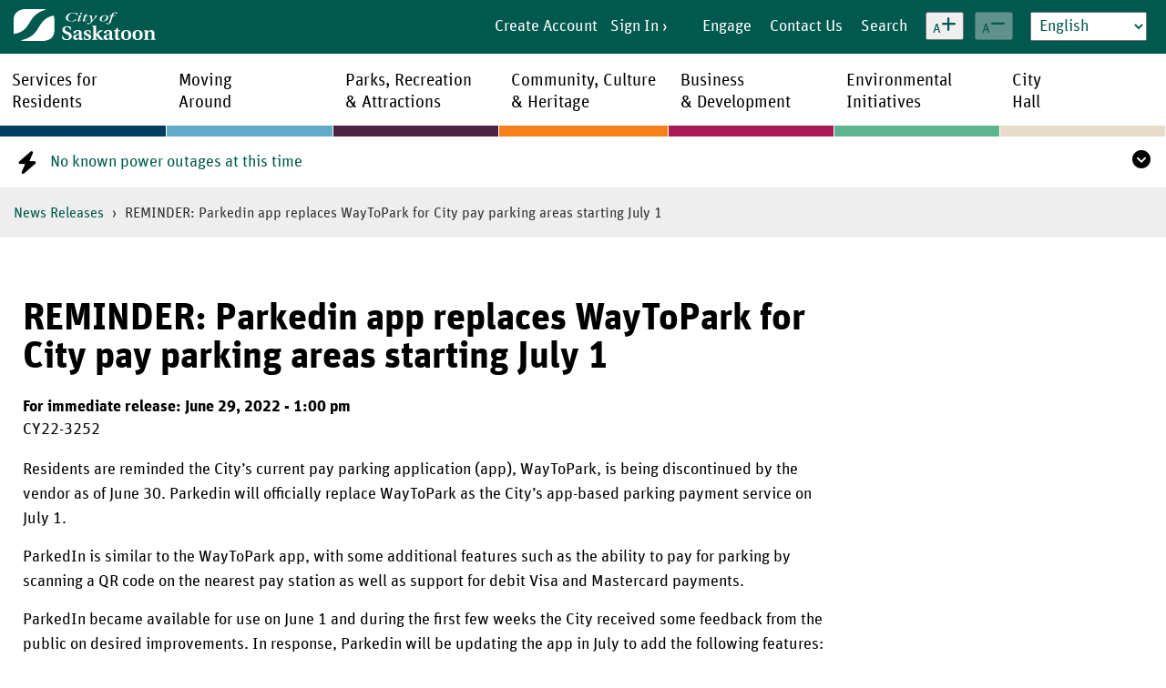

--- FILE ---
content_type: text/html; charset=UTF-8
request_url: https://www.saskatoon.ca/news-releases/reminder-parkedin-app-replaces-waytopark-city-pay-parking-areas-starting-july-1
body_size: 56451
content:
<!DOCTYPE html>
<html  lang="en" dir="ltr" prefix="content: http://purl.org/rss/1.0/modules/content/  dc: http://purl.org/dc/terms/  foaf: http://xmlns.com/foaf/0.1/  og: http://ogp.me/ns#  rdfs: http://www.w3.org/2000/01/rdf-schema#  schema: http://schema.org/  sioc: http://rdfs.org/sioc/ns#  sioct: http://rdfs.org/sioc/types#  skos: http://www.w3.org/2004/02/skos/core#  xsd: http://www.w3.org/2001/XMLSchema# ">
  <head>
    <meta charset="utf-8" />
<noscript><style>form.antibot * :not(.antibot-message) { display: none !important; }</style>
</noscript><script async src="https://www.googletagmanager.com/gtag/js?id=G-SZSMXL4JSE"></script>
<script>window.dataLayer = window.dataLayer || [];function gtag(){dataLayer.push(arguments)};gtag("js", new Date());gtag("set", "developer_id.dMDhkMT", true);gtag("config", "G-SZSMXL4JSE", {"groups":"default","page_placeholder":"PLACEHOLDER_page_location"});</script>
<meta name="description" content="Residents are reminded the City’s current pay parking application (app), WayToPark, is being discontinued by the vendor as of June 30. Parkedin will officially replace WayToPark as the City’s app-based parking payment service on July 1. ParkedIn is similar to the WayToPark app, with some additional features such as the ability to pay for parking by scanning a QR code on the nearest pay station as well as support for debit Visa and Mastercard payments." />
<meta name="keywords" content="Saskatoon, City, councillor, municipal, citizens, information, Saskatchewan, bylaws, water, waste, wards, cityhall, city hall, jobs, carreers, city centre, development, elections, impound, leisure pass, civic, map, city of bridges, planning, recreation, golf courses, snow, streets, sidewalks, utilities, waste" />
<link rel="canonical" href="https://www.saskatoon.ca/news-releases/reminder-parkedin-app-replaces-waytopark-city-pay-parking-areas-starting-july-1" />
<meta name="twitter:site" content="@cityofsaskatoon" />
<meta name="twitter:title" content="REMINDER: Parkedin app replaces WayToPark for City pay parking areas starting July 1" />
<meta name="twitter:image" content="https://www.saskatoon.ca/sites/default/files/images/new-social-media.jpg" />
<meta name="Generator" content="Drupal 10 (https://www.drupal.org)" />
<meta name="MobileOptimized" content="width" />
<meta name="HandheldFriendly" content="true" />
<meta name="viewport" content="width=device-width, initial-scale=1.0" />
<link rel="icon" href="/themes/saskatoon_ca/favicon.ico" type="image/vnd.microsoft.icon" />

    <title>REMINDER: Parkedin app replaces WayToPark for City pay parking areas starting July 1 | Saskatoon.ca</title>
    <script type="text/javascript">
  !function(T,l,y){var S=T.location,k="script",D="connectionString",C="ingestionendpoint",I="disableExceptionTracking",E="ai.device.",b="toLowerCase",w="crossOrigin",N="POST",e="appInsightsSDK",t=y.name||"appInsights";(y.name||T[e])&&(T[e]=t);var n=T[t]||function(d){var g=!1,f=!1,m={initialize:!0,queue:[],sv:"5",version:2,config:d};function v(e,t){var n={},a="Browser";return n[E+"id"]=a[b](),n[E+"type"]=a,n["ai.operation.name"]=S&&S.pathname||"_unknown_",n["ai.internal.sdkVersion"]="javascript:snippet_"+(m.sv||m.version),{time:function(){var e=new Date;function t(e){var t=""+e;return 1===t.length&&(t="0"+t),t}return e.getUTCFullYear()+"-"+t(1+e.getUTCMonth())+"-"+t(e.getUTCDate())+"T"+t(e.getUTCHours())+":"+t(e.getUTCMinutes())+":"+t(e.getUTCSeconds())+"."+((e.getUTCMilliseconds()/1e3).toFixed(3)+"").slice(2,5)+"Z"}(),name:"Microsoft.ApplicationInsights."+e.replace(/-/g,"")+"."+t,sampleRate:100,tags:n,data:{baseData:{ver:2}}}}var h=d.url||y.src;if(h){function a(e){var t,n,a,i,r,o,s,c,u,p,l;g=!0,m.queue=[],f||(f=!0,t=h,s=function(){var e={},t=d.connectionString;if(t)for(var n=t.split(";"),a=0;a<n.length;a++){var i=n[a].split("=");2===i.length&&(e[i[0][b]()]=i[1])}if(!e[C]){var r=e.endpointsuffix,o=r?e.location:null;e[C]="https://"+(o?o+".":"")+"dc."+(r||"services.visualstudio.com")}return e}(),c=s[D]||d[D]||"",u=s[C],p=u?u+"/v2/track":d.endpointUrl,(l=[]).push((n="SDK LOAD Failure: Failed to load Application Insights SDK script (See stack for details)",a=t,i=p,(o=(r=v(c,"Exception")).data).baseType="ExceptionData",o.baseData.exceptions=[{typeName:"SDKLoadFailed",message:n.replace(/\./g,"-"),hasFullStack:!1,stack:n+"\nSnippet failed to load ["+a+"] -- Telemetry is disabled\nHelp Link: https://go.microsoft.com/fwlink/?linkid=2128109\nHost: "+(S&&S.pathname||"_unknown_")+"\nEndpoint: "+i,parsedStack:[]}],r)),l.push(function(e,t,n,a){var i=v(c,"Message"),r=i.data;r.baseType="MessageData";var o=r.baseData;return o.message='AI (Internal): 99 message:"'+("SDK LOAD Failure: Failed to load Application Insights SDK script (See stack for details) ("+n+")").replace(/\"/g,"")+'"',o.properties={endpoint:a},i}(0,0,t,p)),function(e,t){if(JSON){var n=T.fetch;if(n&&!y.useXhr)n(t,{method:N,body:JSON.stringify(e),mode:"cors"});else if(XMLHttpRequest){var a=new XMLHttpRequest;a.open(N,t),a.setRequestHeader("Content-type","application/json"),a.send(JSON.stringify(e))}}}(l,p))}function i(e,t){f||setTimeout(function(){!t&&m.core||a()},500)}var e=function(){var n=l.createElement(k);n.src=h;var e=y[w];return!e&&""!==e||"undefined"==n[w]||(n[w]=e),n.onload=i,n.onerror=a,n.onreadystatechange=function(e,t){"loaded"!==n.readyState&&"complete"!==n.readyState||i(0,t)},n}();y.ld<0?l.getElementsByTagName("head")[0].appendChild(e):setTimeout(function(){l.getElementsByTagName(k)[0].parentNode.appendChild(e)},y.ld||0)}try{m.cookie=l.cookie}catch(p){}function t(e){for(;e.length;)!function(t){m[t]=function(){var e=arguments;g||m.queue.push(function(){m[t].apply(m,e)})}}(e.pop())}var n="track",r="TrackPage",o="TrackEvent";t([n+"Event",n+"PageView",n+"Exception",n+"Trace",n+"DependencyData",n+"Metric",n+"PageViewPerformance","start"+r,"stop"+r,"start"+o,"stop"+o,"addTelemetryInitializer","setAuthenticatedUserContext","clearAuthenticatedUserContext","flush"]),m.SeverityLevel={Verbose:0,Information:1,Warning:2,Error:3,Critical:4};var s=(d.extensionConfig||{}).ApplicationInsightsAnalytics||{};if(!0!==d[I]&&!0!==s[I]){var c="onerror";t(["_"+c]);var u=T[c];T[c]=function(e,t,n,a,i){var r=u&&u(e,t,n,a,i);return!0!==r&&m["_"+c]({message:e,url:t,lineNumber:n,columnNumber:a,error:i}),r},d.autoExceptionInstrumented=!0}return m}(y.cfg);function a(){y.onInit&&y.onInit(n)}(T[t]=n).queue&&0===n.queue.length?(n.queue.push(a),n.trackPageView({})):a()}(window,document,{
    src: "https://js.monitor.azure.com/scripts/b/ai.2.min.js", crossOrigin: "anonymous", cfg: { connectionString: "InstrumentationKey=4e287f86-e80b-469f-b3c1-32e87dbcbc78;IngestionEndpoint=https://canadacentral-1.in.applicationinsights.azure.com/" }});
</script>
        <link href="/themes/saskatoon_ca/fontawesome-v6/css/all.min.css" rel="stylesheet">
<!--[if gte IE 9 | !IE ]><!-->
    <link rel="stylesheet" href="/themes/saskatoon_ca/libraries/wet/css/theme.min.css"/>
    <link rel="stylesheet" href="/themes/saskatoon_ca/css/wet-theme-overrides.css"/>
<!--<![endif]-->
<!--[if lt IE 9]>
    <link href="/themes/saskatoon_ca/libraries/wet/assets/favicon.ico" rel="shortcut icon"/>
    <link rel="stylesheet" href="/themes/saskatoon_ca/libraries/wet/css/ie8-wet-boew.min.css"/>
    <script src="/themes/saskatoon_ca/libraries/wet/js/jquery/1.11.1/jquery.min.js"></script>
    <script src="/themes/saskatoon_ca/libraries/wet/js/ie8-wet-boew.min.js"></script>

<![endif]-->
<noscript><link rel="stylesheet" href="/themes/saskatoon_ca/libraries/wet/wet-boew/css/noscript.css"/></noscript>
    <link rel="stylesheet" media="all" href="/sites/default/files/css/optimized/css_xnDYBl4OD9snX7Sf9EyJ9VkzRg71lff1OegyGLU8z1w.DC46eXDXNqd7nAabBNwZ9u8wUQRe9Ua37dH_hzHCrN4.css?t4sq9l" />
<link rel="stylesheet" media="all" href="/sites/default/files/css/optimized/css_gfUtLDXi72df47AexuJ-vm_wJb2QkME0vEvBnJxO6dA.BNkKNp68EbDUOqVxDKuKG3tFjrUVQO2lvnrY2ws-ozs.css?t4sq9l" />
<link rel="stylesheet" media="all" href="/sites/default/files/css/optimized/css_CYXnyo1qFoxHAoBBNsSqN8PVNbP8sxeQ_LtauZ50Wgs.zL94vjZU6WBHfpDiaNcFc6GySFhRdcficK1hYxjWP5o.css?t4sq9l" />
<link rel="stylesheet" media="all" href="/sites/default/files/css/optimized/css_QF7anExUIQ9m7lRlQYpqk7QebuejK_k7Tyzw3UgZ-hg.dUoS3YriKBjPqKvjKLwLYFu5L_9UAnCwYsqwQSM8Lxc.css?t4sq9l" />
<link rel="stylesheet" media="all" href="/sites/default/files/css/optimized/css_7QllbjqoprdCwoIdo3V7DWqJKkTBOzMJn-xZmsutiww.XIGqNnGjyNUqVKK6kYAtCYQBGlkH_cAEYeDKyotbqXU.css?t4sq9l" />
<link rel="stylesheet" media="all" href="/sites/default/files/css/optimized/css_hnJTGN1fzih_ZZssV428NML2NhpFxXlJrqaLNgE8CHo.9Wc67ZOkMRBZhjmdKwi3A-H493K38psJTOnYfrKO76o.css?t4sq9l" />
<link rel="stylesheet" media="all" href="/sites/default/files/css/optimized/css__13fw7LchbE-h7zw4b3GPIwiFWcaKaefv7L39uOe9so.BUEjdj2hCBDLvQJqPxHjZbJG2JuXAdB6h3avyHpGdc0.css?t4sq9l" />
<link rel="stylesheet" media="all" href="/sites/default/files/css/optimized/css_0jPT-BWLonFoD1a1XPcxcniBn9WgukRnniaE-xYrMIs.GuPe412NhYE65xxzl1tEJAD26168tfggOKmG0S5BQ0Q.css?t4sq9l" />
<link rel="stylesheet" media="all" href="/sites/default/files/css/optimized/css_wcTRp4Ty5SGu4F6Mj_Src4xCVH1pAn1ZKdFhbgibbUI.pdlB5Z6TL4zGhLNll7U6Ppgf_GjatJhK__Ij2YXNUHw.css?t4sq9l" />
<link rel="stylesheet" media="all" href="/sites/default/files/css/optimized/css_XYJeCymlgeYq2fA8gUC7CjnYFGGkur-vgRftab7u22k.oYn54AOkSGp1k5qXsADMn5oA4Eolu41COpweO_04W20.css?t4sq9l" />
<link rel="stylesheet" media="all" href="/sites/default/files/css/optimized/css_GbvmbJJu3etNuvRxzgpArn9FbrGIPob5sKfVZm03KVw.L-4W2LZuoqtQxm090IWHMFNIVPGmYaH_4on7y3JWhfw.css?t4sq9l" />
<link rel="stylesheet" media="all" href="/sites/default/files/css/optimized/css_Q6hS9heFRWwmGWvo9WsD_D6nDHdUaUnYt6sC6_oX9L8.QxgPyTPPKBSYmDDvnNT-cz-TddLSk4M6lxN0SH0xyDA.css?t4sq9l" />
<link rel="stylesheet" media="all" href="/sites/default/files/css/optimized/css_41w6dBZ448pJSogyLgoToui9MDm8KnZHhhxIUFUonds.spfkAxCPe22qVz0i1BR0eCD8eO1pqZ4pkhnHYg_dF9M.css?t4sq9l" />
<link rel="stylesheet" media="all" href="/sites/default/files/css/optimized/css_JCU_zSqQm3rvBIXWevl-Uch6AS6Fms27h_AxAbdSM2A.FC3ToWqr35debD0yfNCJICHXA_YU6U2wbMi8FaPtUno.css?t4sq9l" />
<link rel="stylesheet" media="all" href="/sites/default/files/css/optimized/css__7a65Qsn2GbI6R4HiSGaSbf2n93vUm8S71hKr7aus8Y.R4NDpApz56_t3h00oFMfPVJZZ-OeLqu0BdtL9vgSxnk.css?t4sq9l" />
<link rel="stylesheet" media="all" href="/sites/default/files/css/optimized/css_PRpLCpZQr4zTfafBQvuU6Ai1fdWr3UHToA3uiawHjkM.ORrPN3WRx96D44Osp1dkKqN93SRSmLieI57YKeSdlw0.css?t4sq9l" />
<link rel="stylesheet" media="all" href="/sites/default/files/css/optimized/css_L9A-HLoU-xhFHYUhxV8nA3mf-timxPnANZJ1WfKUyEw.xduiSlc4xU8lKIqRz4sjbRzY5-6xnOqQzNjbKnIgoHg.css?t4sq9l" />
<link rel="stylesheet" media="all" href="/sites/default/files/css/optimized/css_Bol_XY-E33-9N_G-yDHRkVNBFZHDl9Yrri6LkKdO22w.U9jXNTELrzTcyS_q7s2MahRYsqg8fIqC0GZVXTOcaJY.css?t4sq9l" />
<link rel="stylesheet" media="screen" href="/sites/default/files/css/optimized/css_KhU_CQ9Hi9PX0HELsJwR8jFXbm6rkZBbsblgIFyiXb4.O8OyQ5Zvvai-ySSIVB_faFItaqp3tNBM-nnyje5wZJ8.css?t4sq9l" />
<link rel="stylesheet" media="screen" href="/sites/default/files/css/optimized/css_IUPcdxvoXTD_s2WL2RVgD6VMcESSEoOfja4Pg37A69w.nSRbUnQ7dJPGnF4xecv1bLfcruug0HeE-bM38z8_P7A.css?t4sq9l" />
<link rel="stylesheet" media="screen" href="/sites/default/files/css/optimized/css_M7jfwuBVVGcnSJ1aGTONmIZ4VjwwxwfPThLU6DjlGHY.xCGuwVxLlx9LMha2PZu5vlAG-hRM6APXWhXMQS4EmRk.css?t4sq9l" />
<link rel="stylesheet" media="screen" href="/themes/saskatoon_ca/libraries/accessible-slick/slick/slick.min.css?t4sq9l" />
<link rel="stylesheet" media="screen" href="/sites/default/files/css/optimized/css_28BqDKLwpBZx4yLU1FGMKO1Jo1AwDpmvxdY64VQgBrs.7uxTS4MNgxv0LS9wTdRhELaIaNgqtqYJcIJy_E2F7sA.css?t4sq9l" />
<link rel="stylesheet" media="print" href="/sites/default/files/css/optimized/css_yTF0g-yj2gi2pYeOvi7wfZXup09bBv8EO_3EpQzKctk.WLMtFKwDJScXlgOyJ-avUhzc11qF06lEgJpS8eV9NCc.css?t4sq9l" />

    
    <meta name="format-detection" content="telephone=no">
    <meta name="msvalidate.01" content="EE931C5DE7F88A89745334B2274EC5A1" />
    <script>document.documentElement.className += (("ontouchstart" in document.documentElement) ? ' touch' : ' no-touch');</script>

                                      
            <script type="text/javascript">
        (function(c,l,a,r,i,t,y){
          c[a]=c[a]||function(){(c[a].q=c[a].q||[]).push(arguments)};
          t=l.createElement(r);t.async=1;t.src="https://www.clarity.ms/tag/"+i;
          y=l.getElementsByTagName(r)[0];y.parentNode.insertBefore(t,y);
        })(window, document, "clarity", "script", "t4k0w811pe");
      </script>
       
  </head>

  <body class="path-node page-node-type-news-release has-glyphicons">
    <a href="#main-content" class="visually-hidden focusable skip-link">
      Skip to main content
    </a>

    <header id="header" role="banner">
      <div class="header-topbar">
        <div class="header-logo">
          <a href="/" style="
                  background-image: url(/themes/saskatoon_ca/images/logo.png);
                  background-image: url(/themes/saskatoon_ca/images/logo.svg), none;">
            <span class="clip">Home</span>
          </a>
        </div>

        <div class="header-topbar-inner">
          <div class="header-user">
            
<section class="block block-saskatoon-dashboard block-saskatoon-dashboard-user-links clearfix">
  
    

        <a class="create-account" href="https://apps5.saskatoon.ca/app/IDSrvAnon/AcctCreateU.aspx">Create Account</a>
  <a href="/saml_login" class="signin">Sign In</a>

  </section>


          </div>
          <div class="header-icon">
            <a href="/engage">
              <i class="fa fa-users" aria-hidden="true"></i>
              <span>Engage</span>
            </a>
          </div>
          <div class="header-icon">
            <a href="/city-hall/send-comments-concerns-city/contact-us">
              <i class="fa fa-phone" aria-hidden="true"></i>
              <span>Contact Us</span>
            </a>
          </div>
          <div class="header-icon">
            <a href="#" class="header-topbar-drawer-toggle" data-selector="#header-search" data-focus="#gsc-i-id1">
              <i class="fa fa-search" aria-hidden="true"></i>
              <span>Search</span>
            </a>
          </div>
          <div id="text-size-adjustments">
            <button class="text-size-button text-size-increase" data-action="increase" aria-label="Increase text size" translate="no">
              <span class="letter">A</span><span class="btnaction fa-solid fa-plus"></span>
            </button>
            <button class="text-size-button text-size-decrease" data-action="decrease" aria-label="Decrease text size" translate="no" disabled>
              <span class="letter">A</span><span class="btnaction fa-solid fa-minus"></span>
            </button>
          </div>
          <div class="header-language">
            <div class="gtranslate_wrapper"></div>
          </div>
        </div>

        <div class="header-topbar-dresser">
          <div id="header-search" class="header-topbar-drawer">
            
<section class="block block-saskatoon-google-search block-saskatoon-google-search-box clearfix">
  
    

      <section class="header-search" id="wb-srch">
  <div id="cse-search-box">
    <div class="gcse-searchbox-only" data-resultsUrl="/search" enableAutoComplete="true"></div>
  </div>
</section>

  </section>


          </div>
        </div>
      </div>
    </header>

      <div class="region region-nav-primary">
    <div id="wb-bnr">
	<div id="wb-bar">
		<nav role="navigation" id="wb-sm" data-trgt="mb-pnl" class="wb-menu wb-menu-inited navigation-primary" typeof="SiteNavigationElement">
			<div id="wb-glb-mn" class="pnl-strt nvbar">
				<h2>Main Menu</h2>
				<div>
					
                  <ul class="list-inline menu" role="menubar">
                                                
                <li class="section-1 expanded  first">
                                                                                                                                                                                                                                            <a href="/services-residents" class="item" data-drupal-link-system-path="node/133">Services for<br>Residents</a>
                    
                                                      <ul class="sm list-unstyled" role="menu">
                                                
                <li class="expanded  first">
                                                                                                                                                                                                <a href="/services-residents/connect-your-city" data-drupal-link-system-path="node/650939">Connect with your City</a>
                    
                                                      <ul role="menu">
                                                
                <li class="first">
                                                                                                                                                                                            <details>
                            <summary><a href="/engage" title="Engage with Your City" data-drupal-link-system-path="engage">Engage with your City</a></summary>
                          
                                                           </details>
                                 </li>
                                            
                <li>
                                                                                                                                                                                            <details>
                            <summary><a href="/services-residents/connect-your-city/use-our-online-services" data-drupal-link-system-path="node/575785">Request Services Online</a></summary>
                          
                                                           </details>
                                 </li>
                                            
                <li>
                                                                                                                                                                                            <details>
                            <summary><a href="/city-hall/send-comments-concerns-city/contact-us" title="Contact Us" data-drupal-link-system-path="node/529192">Contact Us on our Website</a></summary>
                          
                                                           </details>
                                 </li>
                                            
                <li>
                                                                                                                                                                                            <details>
                            <summary><a href="/services-residents/connect-your-city/contact-us-social-media" data-drupal-link-system-path="node/650940">Contact Us on Social Media</a></summary>
                          
                                                           </details>
                                 </li>
                                            
                <li>
                                                                                                                                                                                            <details>
                            <summary><a href="/services-residents/connect-your-city/contact-us-phone" data-drupal-link-system-path="node/106109">Contact Us by Phone</a></summary>
                          
                                                           </details>
                                 </li>
                                            
                <li>
                                                                                                                                                                                            <details>
                            <summary><a href="/services-residents/connect-your-city/organizational-charts" data-drupal-link-system-path="node/215">Organizational Charts</a></summary>
                          
                                                           </details>
                                 </li>
                                            
                <li>
                                                                                                                                                                                            <details>
                            <summary><a href="/services-residents/connect-your-city/pilot-project-public-wifi" data-drupal-link-system-path="node/1243353">Free public WiFi pilot project</a></summary>
                          
                                                           </details>
                                 </li>
                                            
                <li>
                                                                                                                                                                                            <details>
                            <summary><a href="/services-residents/connect-your-city/news-subscriptions" data-drupal-link-system-path="node/1198599">News Subscriptions</a></summary>
                          
                                                           </details>
                                 </li>
                                            
                <li>
                                                                                                                                                                                            <details>
                            <summary><a href="/services-residents/connect-your-city/open-data" data-drupal-link-system-path="node/1269922">Open Data</a></summary>
                          
                                                           </details>
                                 </li>
                                            
                <li class="last">
                                                                                                                                                                                            <details>
                            <summary><a href="/services-residents/connect-your-city/canada-post-service-disruption" data-drupal-link-system-path="node/1271958">Canada Post Service Disruption</a></summary>
                          
                                                           </details>
                                 </li>
                </ul>

        
                                                     </li>
                                            
                <li class="expanded ">
                                                                                                                                                                                                <a href="/services-residents/housing-property" data-drupal-link-system-path="node/127">Housing &amp; Property</a>
                    
                                                      <ul role="menu">
                                                
                <li class="expanded  first">
                                                                                                                                                                                            <details>
                            <summary><a href="/services-residents/housing-property/city-owned-trees" data-drupal-link-system-path="node/843002">City-Owned Trees</a></summary>
                          
                                                      <ul role="menu">
                                                
                <li class="first">
                                                                                                                                                                                            <details>
                            <summary><a href="/services-residents/housing-property/city-owned-trees/tree-maintenance-inspections" data-drupal-link-system-path="node/1079453">Tree Maintenance &amp; Inspections</a></summary>
                          
                                                           </details>
                                 </li>
                                            
                <li>
                                                                                                                                                                                            <details>
                            <summary><a href="/services-residents/housing-property/city-owned-trees/tree-planting-0" data-drupal-link-system-path="node/1084922">Tree Planting</a></summary>
                          
                                                           </details>
                                 </li>
                                            
                <li class="expanded ">
                                                                                                                                                                                            <details>
                            <summary><a href="/services-residents/housing-property/city-owned-trees/tree-protection-requirements" data-drupal-link-system-path="node/843004">Tree Protection Requirements</a></summary>
                          
                                                      <ul role="menu">
                                                
                <li class="first">
                                                                                                                                                                                            <details>
                            <summary><a href="/services-residents/housing-property/city-owned-trees/tree-protection-requirements/tree-permits" data-drupal-link-system-path="node/1269937">Tree Permits</a></summary>
                          
                                                           </details>
                                 </li>
                                            
                <li class="last">
                                                                                                                                                                                            <details>
                            <summary><a href="/services-residents/housing-property/city-owned-trees/tree-protection-requirements/tree-protection-faqs" data-drupal-link-system-path="node/1267522">Tree Protection FAQs</a></summary>
                          
                                                           </details>
                                 </li>
                </ul>

        
                                                           </details>
                                 </li>
                                            
                <li class="expanded ">
                                                                                                                                                                                            <details>
                            <summary><a href="/services-residents/housing-property/city-owned-trees/tree-diseases-pests" data-drupal-link-system-path="node/843005">Tree Diseases &amp; Pests</a></summary>
                          
                                                      <ul role="menu">
                                                
                <li class="first last">
                                                                                                                                                                                            <details>
                            <summary><a href="/services-residents/housing-property/city-owned-trees/tree-diseases-pests/dutch-elm-disease" data-drupal-link-system-path="node/1222415">Dutch Elm Disease</a></summary>
                          
                                                           </details>
                                 </li>
                </ul>

        
                                                           </details>
                                 </li>
                                            
                <li>
                                                                                                                                                                                            <details>
                            <summary><a href="/services-residents/housing-property/city-owned-trees/tree-care" data-drupal-link-system-path="node/1084921">Tree Care</a></summary>
                          
                                                           </details>
                                 </li>
                                            
                <li class="last">
                                                                                                                                                                                            <details>
                            <summary><a href="/services-residents/housing-property/city-owned-trees/industrial-tree-planting" title="Industrial Tree Planting Program" data-drupal-link-system-path="node/1273380">Industrial Tree Planting</a></summary>
                          
                                                           </details>
                                 </li>
                </ul>

        
                                                           </details>
                                 </li>
                                            
                <li>
                                                                                                                                                                                            <details>
                            <summary><a href="/services-residents/housing-property/boarders" data-drupal-link-system-path="node/254">Boarders</a></summary>
                          
                                                           </details>
                                 </li>
                                            
                <li class="expanded ">
                                                                                                                                                                                            <details>
                            <summary><a href="/services-residents/housing-property/yard-garden" data-drupal-link-system-path="node/10">Yard &amp; Garden</a></summary>
                          
                                                      <ul role="menu">
                                                
                <li class="expanded  first">
                                                                                                                                                                                            <details>
                            <summary><a href="/services-residents/housing-property/yard-garden/yard-garden-pests" data-drupal-link-system-path="node/55">Yard &amp; Garden Pests</a></summary>
                          
                                                      <ul role="menu">
                                                
                <li class="first">
                                                                                                                                                                                            <details>
                            <summary><a href="/services-residents/housing-property/yard-garden/yard-garden-pests/insect-biocontrols" title="Insect Biocontrols in Saskatoon" data-drupal-link-system-path="node/1266712">Insect Biocontrols</a></summary>
                          
                                                           </details>
                                 </li>
                                            
                <li class="last">
                                                                                                                                                                                            <details>
                            <summary><a href="/services-residents/housing-property/yard-garden/yard-garden-pests/mosquito-counts" data-drupal-link-system-path="node/252">Mosquito Counts</a></summary>
                          
                                                           </details>
                                 </li>
                </ul>

        
                                                           </details>
                                 </li>
                                            
                <li>
                                                                                                                                                                                            <details>
                            <summary><a href="/services-residents/housing-property/yard-garden/public-space-gardening" data-drupal-link-system-path="node/56">Public Space Gardening</a></summary>
                          
                                                           </details>
                                 </li>
                                            
                <li>
                                                                                                                                                                                            <details>
                            <summary><a href="/services-residents/housing-property/yard-garden/garage-and-yard-sales" data-drupal-link-system-path="node/354">Garage and Yard Sales</a></summary>
                          
                                                           </details>
                                 </li>
                                            
                <li>
                                                                                                                                                                                            <details>
                            <summary><a href="/services-residents/housing-property/yard-garden/recreation-vehicles" data-drupal-link-system-path="node/359">Recreation Vehicles</a></summary>
                          
                                                           </details>
                                 </li>
                                            
                <li>
                                                                                                                                                                                            <details>
                            <summary><a href="/services-residents/housing-property/yard-garden/residential-fences" data-drupal-link-system-path="node/364">Residential Fences</a></summary>
                          
                                                           </details>
                                 </li>
                                            
                <li>
                                                                                                                                                                                            <details>
                            <summary><a href="/services-residents/housing-property/yard-garden/property-maintenance-waste-management-appeals" data-drupal-link-system-path="node/58">Property Maintenance &amp; Waste Management Appeals</a></summary>
                          
                                                           </details>
                                 </li>
                                            
                <li>
                                                                                                                                                                                            <details>
                            <summary><a href="/services-residents/housing-property/yard-garden/weed-control" data-drupal-link-system-path="node/1217708">Weed Control</a></summary>
                          
                                                           </details>
                                 </li>
                                            
                <li>
                                                                                                                                                                                            <details>
                            <summary><a href="/services-residents/housing-property/yard-garden/be-pesticide-free" title="The City of Saskatoon&#039;s Be Pesticide Free page with information on how to reduce pesticide-free lawn and garden care." data-drupal-link-system-path="node/42638">Be Pesticide Free</a></summary>
                          
                                                           </details>
                                 </li>
                                            
                <li class="last">
                                                                                                                                                                                            <details>
                            <summary><a href="/services-residents/housing-property/yard-garden/healthy-yards" title="The City of Saskatoon&#039;s Healthy Yards program. Information on Home Composting, Water Conservation, Pesticide-Free Gardening, Lawn Care and more." data-drupal-link-system-path="node/42637">Healthy Yards</a></summary>
                          
                                                           </details>
                                 </li>
                </ul>

        
                                                           </details>
                                 </li>
                                            
                <li>
                                                                                                                                                                                            <details>
                            <summary><a href="/services-residents/housing-property/graffiti-reduction" data-drupal-link-system-path="node/28074">Graffiti Reduction</a></summary>
                          
                                                           </details>
                                 </li>
                                            
                <li class="expanded ">
                                                                                                                                                                                            <details>
                            <summary><a href="/services-residents/housing-property/attainable-housing" data-drupal-link-system-path="node/1103831">Attainable Housing</a></summary>
                          
                                                      <ul role="menu">
                                                
                <li class="first">
                                                                                                                                                                                            <details>
                            <summary><a href="/services-residents/housing-property/attainable-housing/affordable-housing-program-and-resources" data-drupal-link-system-path="node/13">Attainable Housing Program and Resources</a></summary>
                          
                                                           </details>
                                 </li>
                                            
                <li>
                                                                                                                                                                                            <details>
                            <summary><a href="/affordable-housing-incentives" data-drupal-link-system-path="node/69">Affordable Housing Incentives</a></summary>
                          
                                                           </details>
                                 </li>
                                            
                <li class="last">
                                                                                                                                                                                            <details>
                            <summary><a href="/services-residents/housing-property/attainable-housing/rapid-housing-initiative" data-drupal-link-system-path="node/1259447">Rapid Housing Initiative</a></summary>
                          
                                                           </details>
                                 </li>
                </ul>

        
                                                           </details>
                                 </li>
                                            
                <li>
                                                                                                                                                                                            <details>
                            <summary><a href="/services-residents/housing-property/point-time-count" title="Point-in-Time Count" data-drupal-link-system-path="node/1271969">Point-in-Time Count</a></summary>
                          
                                                           </details>
                                 </li>
                                            
                <li class="last">
                                                                                                                                                                                            <details>
                            <summary><a href="/services-residents/housing-property/good-neighbour-guide" data-drupal-link-system-path="node/1148580">Good Neighbour Guide</a></summary>
                          
                                                           </details>
                                 </li>
                </ul>

        
                                                     </li>
                                            
                <li class="expanded ">
                                                                                                                                                                                                <a href="/services-residents/property-tax-assessment" data-drupal-link-system-path="node/1132322">Property Tax &amp; Assessment</a>
                    
                                                      <ul role="menu">
                                                
                <li class="first">
                                                                                                                                                                                            <details>
                            <summary><a href="/services-residents/property-tax-assessment/assessment-appeals" data-drupal-link-system-path="node/161">Assessment Appeals</a></summary>
                          
                                                           </details>
                                 </li>
                                            
                <li>
                                                                                                                                                                                            <details>
                            <summary><a href="/services-residents/property-tax-assessment/assessment" data-drupal-link-system-path="node/357755">Assessment</a></summary>
                          
                                                           </details>
                                 </li>
                                            
                <li class="expanded ">
                                                                                                                                                                                            <details>
                            <summary><a href="/services-residents/property-tax-assessment/property-tax" data-drupal-link-system-path="node/137">Property Tax</a></summary>
                          
                                                      <ul role="menu">
                                                
                <li class="expanded  first last">
                                                                                                                                                                                            <details>
                            <summary><a href="/services-residents/property-tax-assessment/property-tax/property-assessment-tax-tool" data-drupal-link-system-path="node/121">Property Assessment &amp; Tax Tool</a></summary>
                          
                                                      <ul role="menu">
                                                
                <li class="first last">
                                                                                                                                                                                            <details>
                            <summary><a href="/services-residents/property-tax-assessment/property-tax/property-assessment-tax-tool/terms-use" data-drupal-link-system-path="node/230">Terms of Use</a></summary>
                          
                                                           </details>
                                 </li>
                </ul>

        
                                                           </details>
                                 </li>
                </ul>

        
                                                           </details>
                                 </li>
                                            
                <li class="expanded ">
                                                                                                                                                                                            <details>
                            <summary><a href="/services-residents/property-tax-assessment/tax-payment" data-drupal-link-system-path="node/138">Tax Payment</a></summary>
                          
                                                      <ul role="menu">
                                                
                <li class="first">
                                                                                                                                                                                            <details>
                            <summary><a href="/services-residents/property-tax-assessment/tax-payment/seniors-property-tax-deferral-program" data-drupal-link-system-path="node/171">Seniors  Property Tax Deferral Program</a></summary>
                          
                                                           </details>
                                 </li>
                                            
                <li class="last">
                                                                                                                                                                                            <details>
                            <summary><a href="/services-residents/property-tax-assessment/tax-payment/tax-instalment-payment-plan-service-tipps" data-drupal-link-system-path="node/860911">Tax Instalment Payment Plan Service (TIPPS)</a></summary>
                          
                                                           </details>
                                 </li>
                </ul>

        
                                                           </details>
                                 </li>
                                            
                <li>
                                                                                                                                                                                            <details>
                            <summary><a href="/services-residents/property-tax-assessment/request-information" data-drupal-link-system-path="node/273234">Request For Information</a></summary>
                          
                                                           </details>
                                 </li>
                                            
                <li class="expanded  last">
                                                                                                                                                                                            <details>
                            <summary><a href="/services-residents/property-tax-assessment/tax-rates-mill-rates" data-drupal-link-system-path="node/139">Tax Rates &amp; Mill Rates</a></summary>
                          
                                                      <ul role="menu">
                                                
                <li class="first last">
                                                                                                                                                                                            <details>
                            <summary><a href="/services-residents/property-tax-assessment/tax-rates-mill-rates/municipal-tax-ratio-policy" title="Every year City Council approves tax policy recommendations from the Administration. The Standing Policy Committee on Finance Will Consider Property Tax Policy Options March 6, 2017." data-drupal-link-system-path="node/544100">Municipal Tax Ratio Policy</a></summary>
                          
                                                           </details>
                                 </li>
                </ul>

        
                                                           </details>
                                 </li>
                </ul>

        
                                                     </li>
                                            
                <li class="expanded ">
                                                                                                                                                                                                <a href="/services-residents/homebuilding-renovations-improvements" data-drupal-link-system-path="node/1173785">Homebuilding, Renovations &amp; Improvements</a>
                    
                                                      <ul role="menu">
                                                
                <li class="expanded  first">
                                                                                                                                                                                            <details>
                            <summary><a href="/services-residents/homebuilding-renovations-improvements/getting-started" data-drupal-link-system-path="node/1173787">Getting Started</a></summary>
                          
                                                      <ul role="menu">
                                                
                <li class="first">
                                                                                                                                                                                            <details>
                            <summary><a href="/services-residents/homebuilding-renovations-improvements/getting-started/building-permits" data-drupal-link-system-path="node/1173808">Building Permits</a></summary>
                          
                                                           </details>
                                 </li>
                                            
                <li>
                                                                                                                                                                                            <details>
                            <summary><a href="/services-residents/homebuilding-renovations-improvements/getting-started/building-permit-fees" data-drupal-link-system-path="node/1173811">Building Permit Fees</a></summary>
                          
                                                           </details>
                                 </li>
                                            
                <li>
                                                                                                                                                                                            <details>
                            <summary><a href="/services-residents/homebuilding-renovations-improvements/getting-started/building-permit-timelines" data-drupal-link-system-path="node/1174712">Building Permit Timelines</a></summary>
                          
                                                           </details>
                                 </li>
                                            
                <li class="last">
                                                                                                                                                                                            <details>
                            <summary><a href="/services-residents/homebuilding-renovations-improvements/getting-started/bylaws-and-policies" data-drupal-link-system-path="node/1173812">Bylaws and Policies</a></summary>
                          
                                                           </details>
                                 </li>
                </ul>

        
                                                           </details>
                                 </li>
                                            
                <li class="expanded ">
                                                                                                                                                                                            <details>
                            <summary><a href="/services-residents/homebuilding-renovations-improvements/project-guides" data-drupal-link-system-path="node/1173788">Project Guides</a></summary>
                          
                                                      <ul role="menu">
                                                
                <li class="first">
                                                                                                                                                                                            <details>
                            <summary><a href="/services-residents/homebuilding-renovations-improvements/project-guides/decks" data-drupal-link-system-path="node/1173816">Decks</a></summary>
                          
                                                           </details>
                                 </li>
                                            
                <li>
                                                                                                                                                                                            <details>
                            <summary><a href="/services-residents/homebuilding-renovations-improvements/project-guides/garages" data-drupal-link-system-path="node/1173814">Garages</a></summary>
                          
                                                           </details>
                                 </li>
                                            
                <li>
                                                                                                                                                                                            <details>
                            <summary><a href="/services-residents/homebuilding-renovations-improvements/project-guides/home-renovation-addition-or-new-construction" data-drupal-link-system-path="node/1173813">Home Renovation, Addition or New Construction</a></summary>
                          
                                                           </details>
                                 </li>
                                            
                <li>
                                                                                                                                                                                            <details>
                            <summary><a href="/services-residents/homebuilding-renovations-improvements/project-guides/demolition" data-drupal-link-system-path="node/1173821">Demolition</a></summary>
                          
                                                           </details>
                                 </li>
                                            
                <li class="expanded ">
                                                                                                                                                                                            <details>
                            <summary><a href="/services-residents/homebuilding-renovations-improvements/project-guides/secondary-suites" data-drupal-link-system-path="node/1173815">Secondary Suites</a></summary>
                          
                                                      <ul role="menu">
                                                
                <li class="first last">
                                                                                                                                                                                            <details>
                            <summary><a href="/services-residents/homebuilding-renovations-improvements/project-guides/secondary-suites/legalizing-existing-suites" data-drupal-link-system-path="node/357">Legalizing Existing Suites</a></summary>
                          
                                                           </details>
                                 </li>
                </ul>

        
                                                           </details>
                                 </li>
                                            
                <li>
                                                                                                                                                                                            <details>
                            <summary><a href="/services-residents/homebuilding-renovations-improvements/project-guides/garden-and-garage-suites" data-drupal-link-system-path="node/1173824">Garden and Garage Suites</a></summary>
                          
                                                           </details>
                                 </li>
                                            
                <li class="last">
                                                                                                                                                                                            <details>
                            <summary><a href="/services-residents/homebuilding-renovations-improvements/project-guides/swimming-pools" data-drupal-link-system-path="node/1173826">Swimming Pools</a></summary>
                          
                                                           </details>
                                 </li>
                </ul>

        
                                                           </details>
                                 </li>
                                            
                <li>
                                                                                                                                                                                            <details>
                            <summary><a href="/business-development/development-regulation/zoning-and-land-use" data-drupal-link-system-path="node/1055827">Zoning and Land Use</a></summary>
                          
                                                           </details>
                                 </li>
                                            
                <li>
                                                                                                                                                                                            <details>
                            <summary><a href="/services-residents/homebuilding-renovations-improvements/permit-forms-applications" data-drupal-link-system-path="node/1173791">Permit Forms &amp; Applications</a></summary>
                          
                                                           </details>
                                 </li>
                                            
                <li>
                                                                                                                                                                                            <details>
                            <summary><a href="/services-residents/homebuilding-renovations-improvements/building-permit-inspections" data-drupal-link-system-path="node/1173792">Building Permit Inspections</a></summary>
                          
                                                           </details>
                                 </li>
                                            
                <li class="expanded ">
                                                                                                                                                                                            <details>
                            <summary><a href="/services-residents/homebuilding-renovations-improvements/building-property-information" data-drupal-link-system-path="node/1173793">Building &amp; Property Information</a></summary>
                          
                                                      <ul role="menu">
                                                
                <li class="first">
                                                                                                                                                                                            <details>
                            <summary><a href="/services-residents/homebuilding-renovations-improvements/building-property-information/civic-addressing" data-drupal-link-system-path="node/1174720">Civic Addressing</a></summary>
                          
                                                           </details>
                                 </li>
                                            
                <li class="last">
                                                                                                                                                                                            <details>
                            <summary><a href="/services-residents/homebuilding-renovations-improvements/building-property-information/permit-data-reports" data-drupal-link-system-path="node/1173893">Permit Data &amp; Reports</a></summary>
                          
                                                           </details>
                                 </li>
                </ul>

        
                                                           </details>
                                 </li>
                                            
                <li>
                                                                                                                                                                                            <details>
                            <summary><a href="/services-residents/homebuilding-renovations-improvements/2020-national-codes" data-drupal-link-system-path="node/1266698">2020 National Codes</a></summary>
                          
                                                           </details>
                                 </li>
                                            
                <li class="last">
                                                                                                                                                                                            <details>
                            <summary><a href="/services-residents/homebuilding-renovations-improvements/home-energy-renovation-resources" data-drupal-link-system-path="node/1262264">Renovation  Resources</a></summary>
                          
                                                           </details>
                                 </li>
                </ul>

        
                                                     </li>
                                            
                <li class="expanded ">
                                                                                                                                                                                                <a href="/services-residents/power-water-sewer" data-drupal-link-system-path="node/1256141">Power, Water &amp; Sewer</a>
                    
                                                      <ul role="menu">
                                                
                <li class="expanded  first">
                                                                                                                                                                                            <details>
                            <summary><a href="/services-residents/power-water-sewer/my-utility-account" data-drupal-link-system-path="node/80">My Utility Account</a></summary>
                          
                                                      <ul role="menu">
                                                
                <li class="first">
                                                                                                                                                                                            <details>
                            <summary><a href="/services-residents/power-water-sewer/my-utility-account/payment-information" data-drupal-link-system-path="node/301">Payment Information</a></summary>
                          
                                                           </details>
                                 </li>
                                            
                <li>
                                                                                                                                                                                            <details>
                            <summary><a href="/services-residents/power-water-sewer/my-utility-account/connect-or-disconnect-service" data-drupal-link-system-path="node/302">Connect or Disconnect Service</a></summary>
                          
                                                           </details>
                                 </li>
                                            
                <li class="expanded ">
                                                                                                                                                                                            <details>
                            <summary><a href="/services-residents/power-water-sewer/my-utility-account/reading-your-meter" data-drupal-link-system-path="node/304">Reading Your Meter</a></summary>
                          
                                                      <ul role="menu">
                                                
                <li class="first last">
                                                                                                                                                                                            <details>
                            <summary><a href="/services-residents/power-water-sewer/my-utility-account/reading-your-meter/submit-your-meter-reading-online" data-drupal-link-system-path="node/303">Submit Your Meter Reading Online</a></summary>
                          
                                                           </details>
                                 </li>
                </ul>

        
                                                           </details>
                                 </li>
                                            
                <li class="expanded ">
                                                                                                                                                                                            <details>
                            <summary><a href="/services-residents/power-water-sewer/my-utility-account/bill-delivery-preference" data-drupal-link-system-path="node/96">eBill Signup</a></summary>
                          
                                                      <ul role="menu">
                                                
                <li class="first last">
                                                                                                                                                                                            <details>
                            <summary><a href="/services-residents/power-water-sewer/my-utility-account/ebill-signup/switch-paperless-ebill" data-drupal-link-system-path="node/307577">Switch to eBill!</a></summary>
                          
                                                           </details>
                                 </li>
                </ul>

        
                                                           </details>
                                 </li>
                                            
                <li>
                                                                                                                                                                                            <details>
                            <summary><a href="/services-residents/power-water-sewer/my-utility-account/account-summary" data-drupal-link-system-path="node/131">Account Summary</a></summary>
                          
                                                           </details>
                                 </li>
                                            
                <li>
                                                                                                                                                                                            <details>
                            <summary><a href="/services-residents/power-water-sewer/my-utility-account/bill-history" data-drupal-link-system-path="node/77">Bill History</a></summary>
                          
                                                           </details>
                                 </li>
                                            
                <li>
                                                                                                                                                                                            <details>
                            <summary><a href="/services-residents/power-water-sewer/my-utility-account/consumption-charges" data-drupal-link-system-path="node/85">Consumption &amp; Charges</a></summary>
                          
                                                           </details>
                                 </li>
                                            
                <li>
                                                                                                                                                                                            <details>
                            <summary><a href="/services-residents/power-water-sewer/my-utility-account/equalized-payment-plan" data-drupal-link-system-path="node/109">Equalized Payment Plan</a></summary>
                          
                                                           </details>
                                 </li>
                                            
                <li>
                                                                                                                                                                                            <details>
                            <summary><a href="/services-residents/power-water-sewer/my-utility-account/payments-credits" data-drupal-link-system-path="node/132">Payments &amp; Credits</a></summary>
                          
                                                           </details>
                                 </li>
                                            
                <li>
                                                                                                                                                                                            <details>
                            <summary><a href="/services-residents/power-water-sewer/my-utility-account/my-carts" data-drupal-link-system-path="node/163">My Carts</a></summary>
                          
                                                           </details>
                                 </li>
                                            
                <li class="last">
                                                                                                                                                                                            <details>
                            <summary><a href="/services-residents/power-water-sewer/my-utility-account/waste-utility-subsidy" data-drupal-link-system-path="node/1266271">Waste Utility Subsidy</a></summary>
                          
                                                           </details>
                                 </li>
                </ul>

        
                                                           </details>
                                 </li>
                                            
                <li class="expanded ">
                                                                                                                                                                                            <details>
                            <summary><a href="/services-residents/power-water-sewer/utility-rates" data-drupal-link-system-path="node/1068000">Utility Rates</a></summary>
                          
                                                      <ul role="menu">
                                                
                <li class="expanded  first">
                                                                                                                                                                                            <details>
                            <summary><a href="/services-residents/power-water-sewer/utility-rates/electrical-rates" data-drupal-link-system-path="node/1068003">Electrical Rates</a></summary>
                          
                                                      <ul role="menu">
                                                
                <li class="first last">
                                                                                                                                                                                            <details>
                            <summary><a href="/services-residents/power-water-sewer/utility-rates/electrical-rates/saskatchewan-electric-heat-relief-slp-one-time-rebate" data-drupal-link-system-path="node/1267154">Electric Heat Relief Rebate</a></summary>
                          
                                                           </details>
                                 </li>
                </ul>

        
                                                           </details>
                                 </li>
                                            
                <li>
                                                                                                                                                                                            <details>
                            <summary><a href="/services-residents/power-water-sewer/utility-rates/waste-utility-rates" data-drupal-link-system-path="node/1262965">Waste Rates</a></summary>
                          
                                                           </details>
                                 </li>
                                            
                <li class="last">
                                                                                                                                                                                            <details>
                            <summary><a href="/services-residents/power-water-sewer/utility-rates/water-rates" data-drupal-link-system-path="node/1068005">Water Rates</a></summary>
                          
                                                           </details>
                                 </li>
                </ul>

        
                                                           </details>
                                 </li>
                                            
                <li class="expanded ">
                                                                                                                                                                                            <details>
                            <summary><a href="/services-residents/power-water-sewer/smartutil" data-drupal-link-system-path="node/1262300">SmartUTIL</a></summary>
                          
                                                      <ul role="menu">
                                                
                <li class="first">
                                                                                                                                                                                            <details>
                            <summary><a href="/services-residents/power-water-sewer/smartutil/be-water-wise" title="The City of Saskatoon&#039;s Be Water Wise page provides information on: how to conserve water in your home and yard, rain barrel rebates, low-water gardening practices and more." data-drupal-link-system-path="node/306">Be Water Wise</a></summary>
                          
                                                           </details>
                                 </li>
                                            
                <li class="last">
                                                                                                                                                                                            <details>
                            <summary><a href="/services-residents/power-water-sewer/smartutil/be-energy-wise" data-drupal-link-system-path="node/1273659">Be Energy Wise</a></summary>
                          
                                                           </details>
                                 </li>
                </ul>

        
                                                           </details>
                                 </li>
                                            
                <li class="expanded ">
                                                                                                                                                                                            <details>
                            <summary><a href="/services-residents/power-water-sewer/drinking-water" data-drupal-link-system-path="node/1056794">Drinking Water</a></summary>
                          
                                                      <ul role="menu">
                                                
                <li class="expanded  first">
                                                                                                                                                                                            <details>
                            <summary><a href="/services-residents/power-water-sewer/drinking-water/drinking-water-advisories" data-drupal-link-system-path="node/287">Drinking Water Advisories</a></summary>
                          
                                                      <ul role="menu">
                                                
                <li class="first last">
                                                                                                                                                                                            <details>
                            <summary><a href="/services-residents/power-water-sewer/drinking-water/drinking-water-advisories/drinking-water-advisories-dashboard" data-drupal-link-system-path="node/1264318">DWA Dashboard</a></summary>
                          
                                                           </details>
                                 </li>
                </ul>

        
                                                           </details>
                                 </li>
                                            
                <li>
                                                                                                                                                                                            <details>
                            <summary><a href="/services-residents/power-water-sewer/drinking-water/water-quality-characteristics" data-drupal-link-system-path="node/297">Water Quality Characteristics</a></summary>
                          
                                                           </details>
                                 </li>
                                            
                <li>
                                                                                                                                                                                            <details>
                            <summary><a href="/services-residents/power-water-sewer/drinking-water/water-treatment-plant" data-drupal-link-system-path="node/293">Water Treatment Plant</a></summary>
                          
                                                           </details>
                                 </li>
                                            
                <li class="expanded ">
                                                                                                                                                                                            <details>
                            <summary><a href="/services-residents/power-water-sewer/drinking-water/cross-connection-control" data-drupal-link-system-path="node/299">Cross Connection Control</a></summary>
                          
                                                      <ul role="menu">
                                                
                <li class="first last">
                                                                                                                                                                                            <details>
                            <summary><a href="/services-residents/power-water-sewer/drinking-water/cross-connection-control/cross-connection-protection" title="Reduce your risk of drinking water contamination if you are using a hose or other connection to your drinking water supply." data-drupal-link-system-path="node/944021">Cross Connection Prevention</a></summary>
                          
                                                           </details>
                                 </li>
                </ul>

        
                                                           </details>
                                 </li>
                                            
                <li>
                                                                                                                                                                                            <details>
                            <summary><a href="/services-residents/power-water-sewer/drinking-water/licensed-backflow-testers" data-drupal-link-system-path="node/310">Licensed Backflow Testers</a></summary>
                          
                                                           </details>
                                 </li>
                                            
                <li class="expanded ">
                                                                                                                                                                                            <details>
                            <summary><a href="/services-residents/power-water-sewer/drinking-water/water-meters" data-drupal-link-system-path="node/290">Water Meters</a></summary>
                          
                                                      <ul role="menu">
                                                
                <li class="first">
                                                                                                                                                                                            <details>
                            <summary><a href="/services-residents/power-water-sewer/drinking-water/water-meters/water-meter-ami-project" data-drupal-link-system-path="node/304824">Water Meter - AMI Project</a></summary>
                          
                                                           </details>
                                 </li>
                                            
                <li class="last">
                                                                                                                                                                                            <details>
                            <summary><a href="/services-residents/power-water-sewer/drinking-water/water-meters/updates-water-meter-installation-standards" data-drupal-link-system-path="node/1271713">Water Meter Updates</a></summary>
                          
                                                           </details>
                                 </li>
                </ul>

        
                                                           </details>
                                 </li>
                                            
                <li>
                                                                                                                                                                                            <details>
                            <summary><a href="/services-residents/power-water-sewer/drinking-water/water-workers-week" data-drupal-link-system-path="node/46457">Water Workers Week</a></summary>
                          
                                                           </details>
                                 </li>
                                            
                <li>
                                                                                                                                                                                            <details>
                            <summary><a href="/services-residents/power-water-sewer/drinking-water/lead-water-pipes" data-drupal-link-system-path="node/294">Lead Water Pipes</a></summary>
                          
                                                           </details>
                                 </li>
                                            
                <li class="expanded ">
                                                                                                                                                                                            <details>
                            <summary><a href="/services-residents/power-water-sewer/drinking-water/water-main-breaks-repairs" data-drupal-link-system-path="node/292">Water Main Breaks &amp; Repairs</a></summary>
                          
                                                      <ul role="menu">
                                                
                <li class="first last">
                                                                                                                                                                                            <details>
                            <summary><a href="/services-residents/power-water-sewer/drinking-water/water-main-breaks-repairs/water-main-replacement-and-maintenance" data-drupal-link-system-path="node/516388">Water Main Replacement Program</a></summary>
                          
                                                           </details>
                                 </li>
                </ul>

        
                                                           </details>
                                 </li>
                                            
                <li>
                                                                                                                                                                                            <details>
                            <summary><a href="/services-residents/power-water-sewer/drinking-water/water-wastewater-utility-rates" data-drupal-link-system-path="node/295">Water &amp; Wastewater Utility Rates</a></summary>
                          
                                                           </details>
                                 </li>
                                            
                <li>
                                                                                                                                                                                            <details>
                            <summary><a href="/services-residents/power-water-sewer/drinking-water/your-water-meter" data-drupal-link-system-path="node/305">Your Water Meter</a></summary>
                          
                                                           </details>
                                 </li>
                                            
                <li>
                                                                                                                                                                                            <details>
                            <summary><a href="/services-residents/power-water-sewer/drinking-water/frozen-pipes" data-drupal-link-system-path="node/785200">Frozen Pipes</a></summary>
                          
                                                           </details>
                                 </li>
                                            
                <li class="last">
                                                                                                                                                                                            <details>
                            <summary><a href="/services-residents/power-water-sewer/drinking-water/water-service-businesses" data-drupal-link-system-path="node/1145216">Water Service for Businesses</a></summary>
                          
                                                           </details>
                                 </li>
                </ul>

        
                                                           </details>
                                 </li>
                                            
                <li class="expanded ">
                                                                                                                                                                                            <details>
                            <summary><a href="/services-residents/power-water-sewer/saskatoon-light-power" data-drupal-link-system-path="node/1135464">Saskatoon Light &amp; Power</a></summary>
                          
                                                      <ul role="menu">
                                                
                <li class="expanded  first">
                                                                                                                                                                                            <details>
                            <summary><a href="/services-residents/power-water-sewer/saskatoon-light-power/customer-care" title="Access your utility account and learn more about how SL&amp;P is building a more sustainable community." data-drupal-link-system-path="node/1135467">Customer Care</a></summary>
                          
                                                      <ul role="menu">
                                                
                <li class="first last">
                                                                                                                                                                                            <details>
                            <summary><a href="/services-residents/power-water-sewer/saskatoon-light-power/customer-care/your-meter" data-drupal-link-system-path="node/1135472">Your Meter</a></summary>
                          
                                                           </details>
                                 </li>
                </ul>

        
                                                           </details>
                                 </li>
                                            
                <li class="expanded ">
                                                                                                                                                                                            <details>
                            <summary><a href="/services-residents/power-water-sewer/saskatoon-light-power/outages-safety" title="Report outages and be up-to-date on indoor and outdoor safety tips." data-drupal-link-system-path="node/1135476">Outages &amp; Safety</a></summary>
                          
                                                      <ul role="menu">
                                                
                <li class="first">
                                                                                                                                                                                            <details>
                            <summary><a href="/services-residents/power-water-sewer/saskatoon-light-power/outages-safety/outages" data-drupal-link-system-path="node/1135481">Outages</a></summary>
                          
                                                           </details>
                                 </li>
                                            
                <li class="last">
                                                                                                                                                                                            <details>
                            <summary><a href="/SL%26Psafety" data-drupal-link-system-path="node/1135485">Electrical Safety</a></summary>
                          
                                                           </details>
                                 </li>
                </ul>

        
                                                           </details>
                                 </li>
                                            
                <li>
                                                                                                                                                                                            <details>
                            <summary><a href="/services-residents/power-water-sewer/saskatoon-light-power/street-lighting" data-drupal-link-system-path="node/1181498">Street Lighting</a></summary>
                          
                                                           </details>
                                 </li>
                                            
                <li class="expanded ">
                                                                                                                                                                                            <details>
                            <summary><a href="/services-residents/power-water-sewer/saskatoon-light-power/services-projects" data-drupal-link-system-path="node/1135492">Services &amp; Projects</a></summary>
                          
                                                      <ul role="menu">
                                                
                <li class="first">
                                                                                                                                                                                            <details>
                            <summary><a href="/services-residents/power-water-sewer/saskatoon-light-power/services-projects/underground-line-locates" data-drupal-link-system-path="node/1135884">Underground Line Locates</a></summary>
                          
                                                           </details>
                                 </li>
                                            
                <li>
                                                                                                                                                                                            <details>
                            <summary><a href="/services-residents/power-water-sewer/saskatoon-light-power/services-projects/new-or-upgraded-electrical-service" title="Looking for a new electrical service or an upgrade? We can help!" data-drupal-link-system-path="node/1135885">New or Upgraded Electrical Service</a></summary>
                          
                                                           </details>
                                 </li>
                                            
                <li>
                                                                                                                                                                                            <details>
                            <summary><a href="/services-residents/power-water-sewer/saskatoon-light-power/services-projects/school-tours" data-drupal-link-system-path="node/265">School Tours</a></summary>
                          
                                                           </details>
                                 </li>
                                            
                <li>
                                                                                                                                                                                            <details>
                            <summary><a href="/services-residents/power-water-sewer/saskatoon-light-power/services-projects/tree-trimming" data-drupal-link-system-path="node/1135512">Tree Trimming</a></summary>
                          
                                                           </details>
                                 </li>
                                            
                <li class="last">
                                                                                                                                                                                            <details>
                            <summary><a href="/services-residents/power-water-sewer/saskatoon-light-power/services-projects/work-us" title="Are you a supplier or vendor and have a project with SL&amp;P in mind? Connect with us!" data-drupal-link-system-path="node/1135514">Work With Us</a></summary>
                          
                                                           </details>
                                 </li>
                </ul>

        
                                                           </details>
                                 </li>
                                            
                <li class="expanded ">
                                                                                                                                                                                            <details>
                            <summary><a href="/services-residents/power-water-sewer/saskatoon-light-power/sustainable-electricity" data-drupal-link-system-path="node/1238148">Sustainable Electricity</a></summary>
                          
                                                      <ul role="menu">
                                                
                <li class="first">
                                                                                                                                                                                            <details>
                            <summary><a href="/services-residents/power-water-sewer/saskatoon-light-power/sustainable-electricity/landfill-gas-collection-power-generation-system" data-drupal-link-system-path="node/280">Landfill Gas Collection &amp; Power Generation System</a></summary>
                          
                                                           </details>
                                 </li>
                                            
                <li>
                                                                                                                                                                                            <details>
                            <summary><a href="/services-residents/power-water-sewer/saskatoon-light-power/sustainable-electricity/customer-self-generation-programs" data-drupal-link-system-path="node/1135521">Customer Self-Generation Programs</a></summary>
                          
                                                           </details>
                                 </li>
                                            
                <li>
                                                                                                                                                                                            <details>
                            <summary><a href="/services-residents/power-water-sewer/saskatoon-light-power/sustainable-electricity/dundonald-avenue-solar-farm" data-drupal-link-system-path="node/1255117">Dundonald Avenue Solar Farm</a></summary>
                          
                                                           </details>
                                 </li>
                                            
                <li>
                                                                                                                                                                                            <details>
                            <summary><a href="/services-residents/power-water-sewer/saskatoon-light-power/sustainable-electricity/solar-power-demonstration-site" data-drupal-link-system-path="node/448146">Solar Power Demonstration Site</a></summary>
                          
                                                           </details>
                                 </li>
                                            
                <li class="last">
                                                                                                                                                                                            <details>
                            <summary><a href="/services-residents/power-water-sewer/saskatoon-light-power/sustainable-electricity/renewable-subscription-service-program" data-drupal-link-system-path="node/1275350">Renewable Subscription Service Program</a></summary>
                          
                                                           </details>
                                 </li>
                </ul>

        
                                                           </details>
                                 </li>
                                            
                <li>
                                                                                                                                                                                            <details>
                            <summary><a href="/services-residents/power-water-sewer/saskatoon-light-power/about-us" data-drupal-link-system-path="node/1135510">About Us</a></summary>
                          
                                                           </details>
                                 </li>
                                            
                <li class="last">
                                                                                                                                                                                            <details>
                            <summary><a href="/services-residents/power-water-sewer/saskatoon-light-power/electrical-worker-week" data-drupal-link-system-path="node/1268784">Electrical Worker Week</a></summary>
                          
                                                           </details>
                                 </li>
                </ul>

        
                                                           </details>
                                 </li>
                                            
                <li class="expanded ">
                                                                                                                                                                                            <details>
                            <summary><a href="/services-residents/power-water-sewer/wastewater" data-drupal-link-system-path="node/838795">Wastewater</a></summary>
                          
                                                      <ul role="menu">
                                                
                <li class="first">
                                                                                                                                                                                            <details>
                            <summary><a href="/services-residents/power-water-sewer/wastewater/lift-stations" data-drupal-link-system-path="node/321">Lift Stations</a></summary>
                          
                                                           </details>
                                 </li>
                                            
                <li class="expanded ">
                                                                                                                                                                                            <details>
                            <summary><a href="/services-residents/power-water-sewer/wastewater/sanitary-sewer" data-drupal-link-system-path="node/288">Sanitary Sewer</a></summary>
                          
                                                      <ul role="menu">
                                                
                <li class="first">
                                                                                                                                                                                            <details>
                            <summary><a href="/services-residents/power-water-sewer/wastewater/sanitary-sewer/sewer-use-bylaw" data-drupal-link-system-path="node/371">Sewer Use Bylaw</a></summary>
                          
                                                           </details>
                                 </li>
                                            
                <li class="last">
                                                                                                                                                                                            <details>
                            <summary><a href="/services-residents/power-water-sewer/wastewater/sanitary-sewer/sewer-backup" data-drupal-link-system-path="node/625851">Sewer Backup</a></summary>
                          
                                                           </details>
                                 </li>
                </ul>

        
                                                           </details>
                                 </li>
                                            
                <li class="expanded ">
                                                                                                                                                                                            <details>
                            <summary><a href="/services-residents/power-water-sewer/wastewater/wastewater-treatment-plant" data-drupal-link-system-path="node/298">Wastewater Treatment Plant</a></summary>
                          
                                                      <ul role="menu">
                                                
                <li class="first">
                                                                                                                                                                                            <details>
                            <summary><a href="/services-residents/power-water-sewer/wastewater/wastewater-treatment-plant/nutrient-recovery-facility" data-drupal-link-system-path="node/320">Nutrient Recovery Facility</a></summary>
                          
                                                           </details>
                                 </li>
                                            
                <li class="last">
                                                                                                                                                                                            <details>
                            <summary><a href="/services-residents/power-water-sewer/wastewater/wastewater-treatment-plant/digester-heating-upgrades" data-drupal-link-system-path="node/1092034">Digester &amp; Heating Upgrades</a></summary>
                          
                                                           </details>
                                 </li>
                </ul>

        
                                                           </details>
                                 </li>
                                            
                <li>
                                                                                                                                                                                            <details>
                            <summary><a href="/services-residents/power-water-sewer/wastewater/waste-hauler-disposal-facilities" data-drupal-link-system-path="node/63553">Waste Hauler Disposal Facilities</a></summary>
                          
                                                           </details>
                                 </li>
                                            
                <li>
                                                                                                                                                                                            <details>
                            <summary><a href="/services-residents/power-water-sewer/wastewater/biosolids-pipeline-corridor-project" data-drupal-link-system-path="node/1273039">Biosolids Pipeline Corridor Project</a></summary>
                          
                                                           </details>
                                 </li>
                                            
                <li class="last">
                                                                                                                                                                                            <details>
                            <summary><a href="/services-residents/power-water-sewer/wastewater/prevent-irritable-sewer-syndrome" data-drupal-link-system-path="node/1084486">Prevent Irritable Sewer Syndrome</a></summary>
                          
                                                           </details>
                                 </li>
                </ul>

        
                                                           </details>
                                 </li>
                                            
                <li>
                                                                                                                                                                                            <details>
                            <summary><a href="/services-residents/power-water-sewer/locating-underground-utilities" data-drupal-link-system-path="node/1092865">Locating an Underground Utility Line</a></summary>
                          
                                                           </details>
                                 </li>
                                            
                <li class="expanded ">
                                                                                                                                                                                            <details>
                            <summary><a href="/services-residents/power-water-sewer/storm-water" data-drupal-link-system-path="node/838798">Storm Water</a></summary>
                          
                                                      <ul role="menu">
                                                
                <li class="expanded  first">
                                                                                                                                                                                            <details>
                            <summary><a href="/services-residents/power-water-sewer/storm-water/storm-water-system" data-drupal-link-system-path="node/289">Storm Water System</a></summary>
                          
                                                      <ul role="menu">
                                                
                <li class="first">
                                                                                                                                                                                            <details>
                            <summary><a href="/services-residents/power-water-sewer/storm-water/storm-water-system/ditch-crossings-and-culvert-guidelines" data-drupal-link-system-path="node/549224">Ditch Crossings and Culvert Guidelines</a></summary>
                          
                                                           </details>
                                 </li>
                                            
                <li>
                                                                                                                                                                                            <details>
                            <summary><a href="/services-residents/power-water-sewer/storm-water/storm-water-system/invasive-species" data-drupal-link-system-path="node/1269445">Invasive Species</a></summary>
                          
                                                           </details>
                                 </li>
                                            
                <li>
                                                                                                                                                                                            <details>
                            <summary><a href="/services-residents/power-water-sewer/storm-water/storm-water-system/storm-ponds" data-drupal-link-system-path="node/853569">Storm Ponds</a></summary>
                          
                                                           </details>
                                 </li>
                                            
                <li>
                                                                                                                                                                                            <details>
                            <summary><a href="/services-residents/power-water-sewer/storm-water/storm-water-system/yellow-fish-road" data-drupal-link-system-path="node/853552">Yellow Fish Road</a></summary>
                          
                                                           </details>
                                 </li>
                                            
                <li class="last">
                                                                                                                                                                                            <details>
                            <summary><a href="/services-residents/power-water-sewer/storm-water/storm-water-system/storm-water-utility-charges" title="Saskatoon’s Storm Water Utility funds vital storm water infrastructure and flood protection services." data-drupal-link-system-path="node/625863">Storm Water and Flood Protection Charges</a></summary>
                          
                                                           </details>
                                 </li>
                </ul>

        
                                                           </details>
                                 </li>
                                            
                <li class="expanded ">
                                                                                                                                                                                            <details>
                            <summary><a href="/services-residents/power-water-sewer/storm-water/flood-control-strategy" title="With funding from the federal government, $54 million will be invested to reduce flood risk in Saskatoon’s most flood-prone areas between 2019 and 2028." data-drupal-link-system-path="node/1092570">Flood Control Strategy</a></summary>
                          
                                                      <ul role="menu">
                                                
                <li class="first">
                                                                                                                                                                                            <details>
                            <summary><a href="/services-residents/power-water-sewer/storm-water/flood-control-strategy/24th-street-storm-sewer-project" data-drupal-link-system-path="node/1273601">24th Street Storm Sewer Project</a></summary>
                          
                                                           </details>
                                 </li>
                                            
                <li class="last">
                                                                                                                                                                                            <details>
                            <summary><a href="/services-residents/power-water-sewer/storm-water/flood-control-strategy/usask-dry-storm-pond-project" data-drupal-link-system-path="node/1270032">USask Dry Storm Pond</a></summary>
                          
                                                           </details>
                                 </li>
                </ul>

        
                                                           </details>
                                 </li>
                                            
                <li class="expanded ">
                                                                                                                                                                                            <details>
                            <summary><a href="/services-residents/power-water-sewer/storm-water/home-flood-protection" data-drupal-link-system-path="node/296">Home Flood Protection</a></summary>
                          
                                                      <ul role="menu">
                                                
                <li class="first">
                                                                                                                                                                                            <details>
                            <summary><a href="/services-residents/power-water-sewer/storm-water/home-flood-protection/protective-plumbing" data-drupal-link-system-path="node/291">Protective Plumbing</a></summary>
                          
                                                           </details>
                                 </li>
                                            
                <li class="last">
                                                                                                                                                                                            <details>
                            <summary><a href="/services-residents/power-water-sewer/storm-water/home-flood-protection/spring-snowmelt" data-drupal-link-system-path="node/467">Spring Snowmelt</a></summary>
                          
                                                           </details>
                                 </li>
                </ul>

        
                                                           </details>
                                 </li>
                                            
                <li>
                                                                                                                                                                                            <details>
                            <summary><a href="/services-residents/power-water-sewer/storm-water/storm-water-management-credit-program" data-drupal-link-system-path="node/994350">Storm Water Credit Program</a></summary>
                          
                                                           </details>
                                 </li>
                                            
                <li class="last">
                                                                                                                                                                                            <details>
                            <summary><a href="/services-residents/power-water-sewer/storm-water/storm-water-management-utility-exemption" data-drupal-link-system-path="node/1211217">Storm Water Management Utility Exemption</a></summary>
                          
                                                           </details>
                                 </li>
                </ul>

        
                                                           </details>
                                 </li>
                                            
                <li class="last">
                                                                                                                                                                                            <details>
                            <summary><a href="/services-residents/power-water-sewer/landlord-tenant-agreement" title="Landlord Tenant Agreement" data-drupal-link-system-path="node/203507">Landlord-Tenant Agreement</a></summary>
                          
                                                           </details>
                                 </li>
                </ul>

        
                                                     </li>
                                            
                <li class="expanded ">
                                                                                                                                                                                                <a href="/services-residents/waste-recycling" data-drupal-link-system-path="node/1136076">Waste &amp; Recycling</a>
                    
                                                      <ul role="menu">
                                                
                <li class="first">
                                                                                                                                                                                            <details>
                            <summary><a href="/services-residents/waste-recycling/collection-calendar" data-drupal-link-system-path="node/129">Collection Calendar</a></summary>
                          
                                                           </details>
                                 </li>
                                            
                <li class="expanded ">
                                                                                                                                                                                            <details>
                            <summary><a href="/services-residents/waste-recycling/garbage" data-drupal-link-system-path="node/594934">Garbage</a></summary>
                          
                                                      <ul role="menu">
                                                
                <li class="first">
                                                                                                                                                                                            <details>
                            <summary><a href="/services-residents/waste-recycling/garbage/curbside-garbage-black-cart" data-drupal-link-system-path="node/594947">Curbside Garbage (Black Cart)</a></summary>
                          
                                                           </details>
                                 </li>
                                            
                <li>
                                                                                                                                                                                            <details>
                            <summary><a href="/services-residents/waste-recycling/garbage/multi-unit-dwellings-metal-garbage-bins" title="Available each year for multi-unit dwellings with a metal garbage bin" data-drupal-link-system-path="node/827">Multi-Unit Garbage</a></summary>
                          
                                                           </details>
                                 </li>
                                            
                <li>
                                                                                                                                                                                            <details>
                            <summary><a href="/services-residents/waste-recycling/garbage/saskatoon-regional-waste-management-centre" data-drupal-link-system-path="node/594950">Material Recovery Centre &amp; Landfill</a></summary>
                          
                                                           </details>
                                 </li>
                                            
                <li class="last">
                                                                                                                                                                                            <details>
                            <summary><a href="/services-residents/waste-recycling/garbage/commercial-garbage-collection" data-drupal-link-system-path="node/1274512">Commercial Garbage Collection</a></summary>
                          
                                                           </details>
                                 </li>
                </ul>

        
                                                           </details>
                                 </li>
                                            
                <li class="expanded ">
                                                                                                                                                                                            <details>
                            <summary><a href="/services-residents/waste-recycling/recycling" data-drupal-link-system-path="node/15">Recycling</a></summary>
                          
                                                      <ul role="menu">
                                                
                <li class="first">
                                                                                                                                                                                            <details>
                            <summary><a href="/services-residents/waste-recycling/recycling/curbside-residential-recycling-blue-cart" data-drupal-link-system-path="node/594960">Curbside Recycling</a></summary>
                          
                                                           </details>
                                 </li>
                                            
                <li>
                                                                                                                                                                                            <details>
                            <summary><a href="/services-residents/waste-recycling/recycling/multi-unit-residential-recycling-blue-bin" data-drupal-link-system-path="node/594961">Multi-Unit Recycling</a></summary>
                          
                                                           </details>
                                 </li>
                                            
                <li>
                                                                                                                                                                                            <details>
                            <summary><a href="/services-residents/waste-recycling/recycling/recycling-depots" data-drupal-link-system-path="node/245">Recycling Depots</a></summary>
                          
                                                           </details>
                                 </li>
                                            
                <li>
                                                                                                                                                                                            <details>
                            <summary><a href="/services-residents/waste-recycling/recycling/household-glass-program" data-drupal-link-system-path="node/1027359">Household Glass Program</a></summary>
                          
                                                           </details>
                                 </li>
                                            
                <li>
                                                                                                                                                                                            <details>
                            <summary><a href="/services-residents/waste-recycling/recycling/business-recycling" data-drupal-link-system-path="node/1258857">Business Recycling</a></summary>
                          
                                                           </details>
                                 </li>
                                            
                <li>
                                                                                                                                                                                            <details>
                            <summary><a href="/services-residents/waste-recycling/recycling/cardboard-recycling" title="Flattening your boxes before recycling isn’t just a suggestion, it’s essential." data-drupal-link-system-path="node/1274844">Cardboard Recycling</a></summary>
                          
                                                           </details>
                                 </li>
                                            
                <li class="last">
                                                                                                                                                                                            <details>
                            <summary><a href="/services-residents/waste-recycling/recycling/recycling-education" title="Tips and tricks for sorting household recycling." data-drupal-link-system-path="node/1267686">Recycling Education</a></summary>
                          
                                                           </details>
                                 </li>
                </ul>

        
                                                           </details>
                                 </li>
                                            
                <li class="expanded ">
                                                                                                                                                                                            <details>
                            <summary><a href="/services-residents/waste-recycling/organics-food-yard-waste" data-drupal-link-system-path="node/594962">Organics (Food &amp; Yard Waste)</a></summary>
                          
                                                      <ul role="menu">
                                                
                <li class="first">
                                                                                                                                                                                            <details>
                            <summary><a href="/services-residents/waste-recycling/organics-food-yard-waste/curbside-organics-green-cart" data-drupal-link-system-path="node/1107665">Green Cart Program</a></summary>
                          
                                                           </details>
                                 </li>
                                            
                <li>
                                                                                                                                                                                            <details>
                            <summary><a href="/services-residents/waste-recycling/organics-food-yard-waste/compost-depot" data-drupal-link-system-path="node/594963">Compost Depot</a></summary>
                          
                                                           </details>
                                 </li>
                                            
                <li>
                                                                                                                                                                                            <details>
                            <summary><a href="/services-residents/waste-recycling/organics-food-yard-waste/home-composting" data-drupal-link-system-path="node/18">Home Composting</a></summary>
                          
                                                           </details>
                                 </li>
                                            
                <li>
                                                                                                                                                                                            <details>
                            <summary><a href="/services-residents/waste-recycling/organics-food-yard-waste/christmas-tree-composting" data-drupal-link-system-path="node/243">Christmas Tree Composting</a></summary>
                          
                                                           </details>
                                 </li>
                                            
                <li>
                                                                                                                                                                                            <details>
                            <summary><a href="/services-residents/waste-recycling/organics-food-yard-waste/business-organics" title="Keeping organic waste out of the landfill reduces the strain on garbage collection systems and increases the lifespan of landfills." data-drupal-link-system-path="node/1258858">Business Organic Waste</a></summary>
                          
                                                           </details>
                                 </li>
                                            
                <li>
                                                                                                                                                                                            <details>
                            <summary><a href="/services-residents/waste-recycling/organics-food-yard-waste/multi-unit-organics-pilot-study" data-drupal-link-system-path="node/1266158">Multi Unit Organics</a></summary>
                          
                                                           </details>
                                 </li>
                                            
                <li>
                                                                                                                                                                                            <details>
                            <summary><a href="/services-residents/waste-recycling/organics-food-yard-waste/organics-education" data-drupal-link-system-path="node/1268489">Organics Education</a></summary>
                          
                                                           </details>
                                 </li>
                                            
                <li class="last">
                                                                                                                                                                                            <details>
                            <summary><a href="/services-residents/waste-recycling/organics-food-yard-waste/organics-processing-facility-project" data-drupal-link-system-path="node/1273040">Organics Processing Facility</a></summary>
                          
                                                           </details>
                                 </li>
                </ul>

        
                                                           </details>
                                 </li>
                                            
                <li class="expanded ">
                                                                                                                                                                                            <details>
                            <summary><a href="/services-residents/waste-recycling/waste-wizard" data-drupal-link-system-path="node/595645">Waste Wizard</a></summary>
                          
                                                      <ul role="menu">
                                                
                <li class="first last">
                                                                                                                                                                                            <details>
                            <summary><a href="/services-residents/waste-recycling/waste-wizard/bizwiz" data-drupal-link-system-path="node/1262425">BizWiz</a></summary>
                          
                                                           </details>
                                 </li>
                </ul>

        
                                                           </details>
                                 </li>
                                            
                <li>
                                                                                                                                                                                            <details>
                            <summary><a href="/services-residents/waste-recycling/cart-care" data-drupal-link-system-path="node/246">Cart Care</a></summary>
                          
                                                           </details>
                                 </li>
                                            
                <li>
                                                                                                                                                                                            <details>
                            <summary><a href="/services-residents/waste-recycling/household-hazardous-waste" data-drupal-link-system-path="node/16">Household Hazardous Waste</a></summary>
                          
                                                           </details>
                                 </li>
                                            
                <li>
                                                                                                                                                                                            <details>
                            <summary><a href="/services-residents/waste-recycling/illegal-dumping" data-drupal-link-system-path="node/766529">Illegal Dumping</a></summary>
                          
                                                           </details>
                                 </li>
                                            
                <li class="expanded ">
                                                                                                                                                                                            <details>
                            <summary><a href="/services-residents/waste-recycling/community-programs" data-drupal-link-system-path="node/594943">Community Programs</a></summary>
                          
                                                      <ul role="menu">
                                                
                <li class="first">
                                                                                                                                                                                            <details>
                            <summary><a href="/services-residents/waste-recycling/community-programs/assisted-waste-collections" title="This program helps residents with mobility restrictions get their carts (black, blue and green) to the curb on collection days. The service available to residents living in single family homes with curbside waste collection." data-drupal-link-system-path="node/1259075">Assisted Waste Collections</a></summary>
                          
                                                           </details>
                                 </li>
                                            
                <li class="expanded ">
                                                                                                                                                                                            <details>
                            <summary><a href="/services-residents/waste-recycling/community-programs/curbside-swap" data-drupal-link-system-path="node/381">Curbside Swap</a></summary>
                          
                                                      <ul role="menu">
                                                
                <li class="first">
                                                                                                                                                                                            <details>
                            <summary><a href="/services-residents/waste-recycling/community-programs/curbside-swap/list-your-curbside-swap" data-drupal-link-system-path="node/600298">List Your Curbside Swap</a></summary>
                          
                                                           </details>
                                 </li>
                                            
                <li class="last">
                                                                                                                                                                                            <details>
                            <summary><a href="/services-residents/waste-recycling/community-programs/curbside-swap/view-curbside-listings" data-drupal-link-system-path="node/600299">View Curbside Listings</a></summary>
                          
                                                           </details>
                                 </li>
                </ul>

        
                                                           </details>
                                 </li>
                                            
                <li>
                                                                                                                                                                                            <details>
                            <summary><a href="/services-residents/waste-recycling/community-programs/newcomer-and-eal-waste-reduction-workshops" data-drupal-link-system-path="node/594966">Newcomer and EAL Recycling and Composting Workshops</a></summary>
                          
                                                           </details>
                                 </li>
                                            
                <li>
                                                                                                                                                                                            <details>
                            <summary><a href="/services-residents/waste-recycling/community-programs/school-education" data-drupal-link-system-path="node/594968">School Education</a></summary>
                          
                                                           </details>
                                 </li>
                                            
                <li class="last">
                                                                                                                                                                                            <details>
                            <summary><a href="/services-residents/waste-recycling/community-programs/waste-reduction-wagon" data-drupal-link-system-path="node/594967">Waste Reduction Wagon</a></summary>
                          
                                                           </details>
                                 </li>
                </ul>

        
                                                           </details>
                                 </li>
                                            
                <li class="last">
                                                                                                                                                                                            <details>
                            <summary><a href="/services-residents/waste-recycling/solid-waste-reduction-diversion-plan" data-drupal-link-system-path="node/1188251">Waste Reduction &amp; Diversion</a></summary>
                          
                                                           </details>
                                 </li>
                </ul>

        
                                                     </li>
                                            
                <li class="expanded ">
                                                                                                                                                                                                <a href="/services-residents/fire-emergency" data-drupal-link-system-path="node/1224812">Fire &amp; Emergency</a>
                    
                                                      <ul role="menu">
                                                
                <li class="expanded  first">
                                                                                                                                                                                            <details>
                            <summary><a href="/services-residents/fire-emergency/about-saskatoon-fire-department" title="About the Saskatoon Fire Departmenty" data-drupal-link-system-path="node/257073">About SFD</a></summary>
                          
                                                      <ul role="menu">
                                                
                <li class="expanded  first">
                                                                                                                                                                                            <details>
                            <summary><a href="/services-residents/fire-emergency/about-sfd/fire-stations" data-drupal-link-system-path="node/1222798">Fire Stations</a></summary>
                          
                                                      <ul role="menu">
                                                
                <li class="first">
                                                                                                                                                                                            <details>
                            <summary><a href="/station10" title="Fire Station No. 10" data-drupal-link-system-path="node/1273815">Fire Station No. 10</a></summary>
                          
                                                           </details>
                                 </li>
                                            
                <li>
                                                                                                                                                                                            <details>
                            <summary><a href="/services-residents/fire-emergency/about-sfd/fire-stations/regional-training-facility" data-drupal-link-system-path="node/1258829">Regional Training Facility</a></summary>
                          
                                                           </details>
                                 </li>
                                            
                <li class="last">
                                                                                                                                                                                            <details>
                            <summary><a href="/services-residents/fire-emergency/about-sfd/fire-stations/relocating-fire-station-no-5-improving-community-response" title="Saskatoon Fire Department is planning to replace the existing Fire Station No. 5 on Central Avenue. The new station will be located on Preston Avenue, north of the City of Saskatoon substation at 108th Street." data-drupal-link-system-path="node/1256159">Relocating Fire Station No. 5: Improving Community Response</a></summary>
                          
                                                           </details>
                                 </li>
                </ul>

        
                                                           </details>
                                 </li>
                                            
                <li>
                                                                                                                                                                                            <details>
                            <summary><a href="/services-residents/fire-emergency/about-sfd/master-plan" data-drupal-link-system-path="node/1222943">Master Plan</a></summary>
                          
                                                           </details>
                                 </li>
                                            
                <li>
                                                                                                                                                                                            <details>
                            <summary><a href="/services-residents/fire-emergency/about-sfd/sfd-strategic-plan-2023-2026" title="Saskatoon Fire Department Strategic Plan 2023-2026" data-drupal-link-system-path="node/1265660">SFD Strategic Plan</a></summary>
                          
                                                           </details>
                                 </li>
                                            
                <li class="last">
                                                                                                                                                                                            <details>
                            <summary><a href="/services-residents/fire-emergency/about-sfd/year-review" data-drupal-link-system-path="node/1222936">Year in Review</a></summary>
                          
                                                           </details>
                                 </li>
                </ul>

        
                                                           </details>
                                 </li>
                                            
                <li class="expanded ">
                                                                                                                                                                                            <details>
                            <summary><a href="/services-residents/fire-emergency/education-awareness" data-drupal-link-system-path="node/147">Education &amp; Awareness</a></summary>
                          
                                                      <ul role="menu">
                                                
                <li class="expanded  first">
                                                                                                                                                                                            <details>
                            <summary><a href="/services-residents/fire-emergency/education-awareness/lifefire-safety-education" data-drupal-link-system-path="node/1223061">Life/Fire Safety Education</a></summary>
                          
                                                      <ul role="menu">
                                                
                <li class="first">
                                                                                                                                                                                            <details>
                            <summary><a href="/services-residents/fire-emergency/education-awareness/lifefire-safety-education/carbon-monoxide" data-drupal-link-system-path="node/1190267">Carbon Monoxide</a></summary>
                          
                                                           </details>
                                 </li>
                                            
                <li>
                                                                                                                                                                                            <details>
                            <summary><a href="/services-residents/fire-emergency/education-awareness/lifefire-safety-education/cooking-safety" data-drupal-link-system-path="node/1223598">Cooking Safety</a></summary>
                          
                                                           </details>
                                 </li>
                                            
                <li>
                                                                                                                                                                                            <details>
                            <summary><a href="/services-residents/fire-emergency/education-awareness/lifefire-safety-education/emergency-vehicles-rules-road" data-drupal-link-system-path="node/1223607">Emergency Vehicles &amp; Rules of the Road</a></summary>
                          
                                                           </details>
                                 </li>
                                            
                <li>
                                                                                                                                                                                            <details>
                            <summary><a href="/services-residents/fire-emergency/education-awareness/lifefire-safety-education/shelter-spaces" data-drupal-link-system-path="node/1265802">Shelter Spaces</a></summary>
                          
                                                           </details>
                                 </li>
                                            
                <li>
                                                                                                                                                                                            <details>
                            <summary><a href="/services-residents/fire-emergency/education-awareness/lifefire-safety-education/encampments" data-drupal-link-system-path="node/1246153">Encampments</a></summary>
                          
                                                           </details>
                                 </li>
                                            
                <li>
                                                                                                                                                                                            <details>
                            <summary><a href="/services-residents/fire-emergency/education-awareness/lifefire-safety-education/fire-extinguishers" data-drupal-link-system-path="node/1223625">Fire Extinguishers</a></summary>
                          
                                                           </details>
                                 </li>
                                            
                <li>
                                                                                                                                                                                            <details>
                            <summary><a href="/services-residents/fire-emergency/education-awareness/lifefire-safety-education/fire-hydrants" data-drupal-link-system-path="node/1223602">Fire Hydrants</a></summary>
                          
                                                           </details>
                                 </li>
                                            
                <li>
                                                                                                                                                                                            <details>
                            <summary><a href="/services-residents/fire-emergency/education-awareness/lifefire-safety-education/fire-pits" data-drupal-link-system-path="node/843912">Fire Pits</a></summary>
                          
                                                           </details>
                                 </li>
                                            
                <li>
                                                                                                                                                                                            <details>
                            <summary><a href="/services-residents/fire-emergency/education-awareness/lifefire-safety-education/fireworks" data-drupal-link-system-path="node/1217715">Fireworks</a></summary>
                          
                                                           </details>
                                 </li>
                                            
                <li>
                                                                                                                                                                                            <details>
                            <summary><a href="/services-residents/fire-emergency/education-awareness/lifefire-safety-education/home-escape-plan" data-drupal-link-system-path="node/1223604">Home Escape Plan</a></summary>
                          
                                                           </details>
                                 </li>
                                            
                <li>
                                                                                                                                                                                            <details>
                            <summary><a href="/services-residents/fire-emergency/education-awareness/lifefire-safety-education/lithium-ion-batteries" data-drupal-link-system-path="node/1254669">Lithium-Ion Batteries</a></summary>
                          
                                                           </details>
                                 </li>
                                            
                <li>
                                                                                                                                                                                            <details>
                            <summary><a href="/services-residents/fire-emergency/education-awareness/lifefire-safety-education/needles-sharps" data-drupal-link-system-path="node/363">Needles &amp; Sharps</a></summary>
                          
                                                           </details>
                                 </li>
                                            
                <li>
                                                                                                                                                                                            <details>
                            <summary><a href="/services-residents/fire-emergency/education-awareness/lifefire-safety-education/outdoor-grilling-safety" data-drupal-link-system-path="node/1257188">Outdoor Grilling Safety</a></summary>
                          
                                                           </details>
                                 </li>
                                            
                <li>
                                                                                                                                                                                            <details>
                            <summary><a href="/services-residents/fire-emergency/education-awareness/lifefire-safety-education/river-water-safety" data-drupal-link-system-path="node/1223631">River &amp; Water Safety</a></summary>
                          
                                                           </details>
                                 </li>
                                            
                <li>
                                                                                                                                                                                            <details>
                            <summary><a href="/services-residents/fire-emergency/education-awareness/lifefire-safety-education/shelter-place" data-drupal-link-system-path="node/1223863">Shelter in Place</a></summary>
                          
                                                           </details>
                                 </li>
                                            
                <li>
                                                                                                                                                                                            <details>
                            <summary><a href="/services-residents/fire-emergency/education-awareness/lifefire-safety-education/smoke-alarms" data-drupal-link-system-path="node/1223639">Smoke Alarms</a></summary>
                          
                                                           </details>
                                 </li>
                                            
                <li class="last">
                                                                                                                                                                                            <details>
                            <summary><a href="/services-residents/fire-emergency/education-awareness/lifefire-safety-education/smoking-materials" data-drupal-link-system-path="node/1223647">Smoking Materials</a></summary>
                          
                                                           </details>
                                 </li>
                </ul>

        
                                                           </details>
                                 </li>
                                            
                <li class="expanded  last">
                                                                                                                                                                                            <details>
                            <summary><a href="/services-residents/fire-emergency/education-awareness/safety-prevention-programs" data-drupal-link-system-path="node/1223541">Safety &amp; Prevention Programs</a></summary>
                          
                                                      <ul role="menu">
                                                
                <li class="first">
                                                                                                                                                                                            <details>
                            <summary><a href="/services-residents/fire-emergency/education-awareness/safety-prevention-programs/steps-safety" title="Older Adults fall and fire safety information" data-drupal-link-system-path="node/624585">Steps to Safety</a></summary>
                          
                                                           </details>
                                 </li>
                                            
                <li class="last">
                                                                                                                                                                                            <details>
                            <summary><a href="/services-residents/fire-emergency/education-awareness/safety-prevention-programs/steps-safety-training" data-drupal-link-system-path="node/1255902">Steps to Safety Training</a></summary>
                          
                                                           </details>
                                 </li>
                </ul>

        
                                                           </details>
                                 </li>
                </ul>

        
                                                           </details>
                                 </li>
                                            
                <li class="expanded ">
                                                                                                                                                                                            <details>
                            <summary><a href="/services-residents/fire-emergency/response-recovery" data-drupal-link-system-path="node/247">Response &amp; Recovery</a></summary>
                          
                                                      <ul role="menu">
                                                
                <li class="first">
                                                                                                                                                                                            <details>
                            <summary><a href="/services-residents/fire-emergency/response-recovery/emergency-rescue-operations" data-drupal-link-system-path="node/1222967">Emergency Rescue Operations</a></summary>
                          
                                                           </details>
                                 </li>
                                            
                <li class="last">
                                                                                                                                                                                            <details>
                            <summary><a href="/services-residents/fire-emergency/response-recovery/fire-recovery-support" data-drupal-link-system-path="node/1222974">Fire Recovery &amp; Support</a></summary>
                          
                                                           </details>
                                 </li>
                </ul>

        
                                                           </details>
                                 </li>
                                            
                <li class="expanded ">
                                                                                                                                                                                            <details>
                            <summary><a href="/services-residents/fire-emergency/inspections-investigations" data-drupal-link-system-path="node/145">Inspections &amp; Investigations</a></summary>
                          
                                                      <ul role="menu">
                                                
                <li class="first">
                                                                                                                                                                                            <details>
                            <summary><a href="/services-residents/fire-emergency/inspections-investigations/fire-inspections" data-drupal-link-system-path="node/1223927">Fire Inspections</a></summary>
                          
                                                           </details>
                                 </li>
                                            
                <li>
                                                                                                                                                                                            <details>
                            <summary><a href="/services-residents/fire-emergency/inspections-investigations/fire-investigations" data-drupal-link-system-path="node/1223930">Fire Investigations</a></summary>
                          
                                                           </details>
                                 </li>
                                            
                <li>
                                                                                                                                                                                            <details>
                            <summary><a href="/services-residents/fire-emergency/inspections-investigations/plan-reviews" data-drupal-link-system-path="node/1223931">Plan Reviews</a></summary>
                          
                                                           </details>
                                 </li>
                                            
                <li class="last">
                                                                                                                                                                                            <details>
                            <summary><a href="/services-residents/fire-emergency/inspections-investigations/permits" data-drupal-link-system-path="node/1223937">Permits</a></summary>
                          
                                                           </details>
                                 </li>
                </ul>

        
                                                           </details>
                                 </li>
                                            
                <li class="expanded ">
                                                                                                                                                                                            <details>
                            <summary><a href="/services-residents/fire-emergency/emergency-management" data-drupal-link-system-path="node/1209630">Emergency Management</a></summary>
                          
                                                      <ul role="menu">
                                                
                <li class="first">
                                                                                                                                                                                            <details>
                            <summary><a href="/services-residents/fire-emergency/emergency-management/notifynow" data-drupal-link-system-path="node/362">notifynow</a></summary>
                          
                                                           </details>
                                 </li>
                                            
                <li>
                                                                                                                                                                                            <details>
                            <summary><a href="/services-residents/fire-emergency/emergency-management/emergency-preparedness" data-drupal-link-system-path="node/146">Emergency Preparedness</a></summary>
                          
                                                           </details>
                                 </li>
                                            
                <li>
                                                                                                                                                                                            <details>
                            <summary><a href="/services-residents/fire-emergency/emergency-management/saskatoon-winter-emergency-response-plan" data-drupal-link-system-path="node/1259307">Extreme Cold Weather Emergency Response Plan</a></summary>
                          
                                                           </details>
                                 </li>
                                            
                <li>
                                                                                                                                                                                            <details>
                            <summary><a href="/heat" title="Stay safe during extreme heat" data-drupal-link-system-path="node/1262903">Extreme Heat</a></summary>
                          
                                                           </details>
                                 </li>
                                            
                <li>
                                                                                                                                                                                            <details>
                            <summary><a href="/services-residents/fire-emergency/emergency-management/wildfire-evacuations" title="Wildfire Evacuations" data-drupal-link-system-path="node/1273985">Wildfire Evacuations</a></summary>
                          
                                                           </details>
                                 </li>
                                            
                <li>
                                                                                                                                                                                            <details>
                            <summary><a href="/services-residents/fire-emergency/emergency-management/report-spill" title="Spills and discharges should be stopped, cleaned/remediated, and reported." data-drupal-link-system-path="node/1262542">Report a Spill</a></summary>
                          
                                                           </details>
                                 </li>
                                            
                <li>
                                                                                                                                                                                            <details>
                            <summary><a href="/services-residents/fire-emergency/emergency-management/command-9-mobile-command-unit" data-drupal-link-system-path="node/1209644">Command 9: Mobile Command Unit</a></summary>
                          
                                                           </details>
                                 </li>
                                            
                <li class="last">
                                                                                                                                                                                            <details>
                            <summary><a href="/services-residents/fire-emergency/emergency-management/emergency-phone-numbers" data-drupal-link-system-path="node/1209640">Emergency Phone Numbers</a></summary>
                          
                                                           </details>
                                 </li>
                </ul>

        
                                                           </details>
                                 </li>
                                            
                <li>
                                                                                                                                                                                            <details>
                            <summary><a href="/services-residents/fire-emergency/fire-community-support" title="FCS connects and builds relationships with residents and visitors, including those experiencing challenging situations." data-drupal-link-system-path="node/1271572">Fire Community Support</a></summary>
                          
                                                           </details>
                                 </li>
                                            
                <li>
                                                                                                                                                                                            <details>
                            <summary><a href="/services-residents/fire-emergency/event-presentation-requests" title="Request a presentation or invite SFD to your event" data-drupal-link-system-path="node/1259242">Event &amp; Presentation Requests</a></summary>
                          
                                                           </details>
                                 </li>
                                            
                <li class="expanded ">
                                                                                                                                                                                            <details>
                            <summary><a href="/services-residents/fire-emergency/recruitment" data-drupal-link-system-path="node/307909">Recruitment</a></summary>
                          
                                                      <ul role="menu">
                                                
                <li class="first">
                                                                                                                                                                                            <details>
                            <summary><a href="/services-residents/fire-emergency/recruitment/firefighter-paramedic-recruitment-roadmap" data-drupal-link-system-path="node/1223039">Firefighter-Paramedic Recruitment Roadmap</a></summary>
                          
                                                           </details>
                                 </li>
                                            
                <li class="last">
                                                                                                                                                                                            <details>
                            <summary><a href="/services-residents/fire-emergency/recruitment/firefighter-candidate-information-session" data-drupal-link-system-path="node/306388">Firefighter Candidate Information Session</a></summary>
                          
                                                           </details>
                                 </li>
                </ul>

        
                                                           </details>
                                 </li>
                                            
                <li class="last">
                                                                                                                                                                                            <details>
                            <summary><a href="/services-residents/fire-emergency/news-information" data-drupal-link-system-path="node/992176">News &amp; Information</a></summary>
                          
                                                           </details>
                                 </li>
                </ul>

        
                                                     </li>
                                            
                <li class="expanded  last">
                                                                                                                                                                                                <a href="/services-residents/pet-licensing-animal-services" data-drupal-link-system-path="node/1144256">Pet Licensing &amp; Animal Services</a>
                    
                                                      <ul role="menu">
                                                
                <li class="expanded  first">
                                                                                                                                                                                            <details>
                            <summary><a href="/services-residents/pet-licensing-animal-services/pet-licensing" data-drupal-link-system-path="node/20">Pet Licensing</a></summary>
                          
                                                      <ul role="menu">
                                                
                <li class="first last">
                                                                                                                                                                                            <details>
                            <summary><a href="/services-residents/pet-licensing-animal-services/pet-licensing/pet-license-vendors" data-drupal-link-system-path="node/1145965">Pet License Vendors</a></summary>
                          
                                                           </details>
                                 </li>
                </ul>

        
                                                           </details>
                                 </li>
                                            
                <li>
                                                                                                                                                                                            <details>
                            <summary><a href="/services-residents/pet-licensing-animal-services/subsidized-spay-neuter-program" data-drupal-link-system-path="node/735450">Subsidized Spay &amp; Neuter Program</a></summary>
                          
                                                           </details>
                                 </li>
                                            
                <li class="expanded ">
                                                                                                                                                                                            <details>
                            <summary><a href="/services-residents/pet-licensing-animal-services/dog-parks" data-drupal-link-system-path="node/988283">Dog Parks</a></summary>
                          
                                                      <ul role="menu">
                                                
                <li class="first">
                                                                                                                                                                                            <details>
                            <summary><a href="/services-residents/pet-licensing-animal-services/dog-parks/behaviour-awareness-training-sessions" data-drupal-link-system-path="node/1263155">Behaviour Awareness Training Sessions</a></summary>
                          
                                                           </details>
                                 </li>
                                            
                <li>
                                                                                                                                                                                            <details>
                            <summary><a href="/services-residents/pet-licensing-animal-services/dog-parks/commercial-dog-walker" data-drupal-link-system-path="node/1183600">Commercial Dog Walker</a></summary>
                          
                                                           </details>
                                 </li>
                                            
                <li class="last">
                                                                                                                                                                                            <details>
                            <summary><a href="/services-residents/pet-licensing-animal-services/dog-parks/dog-day-summer" data-drupal-link-system-path="node/594831">Dog Day of Summer</a></summary>
                          
                                                           </details>
                                 </li>
                </ul>

        
                                                           </details>
                                 </li>
                                            
                <li class="expanded ">
                                                                                                                                                                                            <details>
                            <summary><a href="/services-residents/pet-licensing-animal-services/enforcement" data-drupal-link-system-path="node/176">Enforcement</a></summary>
                          
                                                      <ul role="menu">
                                                
                <li class="first">
                                                                                                                                                                                            <details>
                            <summary><a href="/services-residents/pet-licensing-animal-services/enforcement/paying-your-animal-control-notice-violation" data-drupal-link-system-path="node/1177384">Paying your Animal Control Notice of Violation</a></summary>
                          
                                                           </details>
                                 </li>
                                            
                <li>
                                                                                                                                                                                            <details>
                            <summary><a href="/services-residents/pet-licensing-animal-services/enforcement/dangerous-animals" data-drupal-link-system-path="node/1257825">Dangerous Animals</a></summary>
                          
                                                           </details>
                                 </li>
                                            
                <li>
                                                                                                                                                                                            <details>
                            <summary><a href="/services-residents/pet-licensing-animal-services/enforcement/reporting-nuisance-barking-or-howling" data-drupal-link-system-path="node/1017456">Reporting Nuisance Barking or Howling</a></summary>
                          
                                                           </details>
                                 </li>
                                            
                <li class="last">
                                                                                                                                                                                            <details>
                            <summary><a href="/services-residents/pet-licensing-animal-services/enforcement/reporting-animal-large" data-drupal-link-system-path="node/1147518">Reporting an Animal at Large</a></summary>
                          
                                                           </details>
                                 </li>
                </ul>

        
                                                           </details>
                                 </li>
                                            
                <li>
                                                                                                                                                                                            <details>
                            <summary><a href="/services-residents/pet-licensing-animal-services/bite-prevention" data-drupal-link-system-path="node/633384">Bite Prevention</a></summary>
                          
                                                           </details>
                                 </li>
                                            
                <li>
                                                                                                                                                                                            <details>
                            <summary><a href="/services-residents/pet-licensing-animal-services/responsible-cat-ownership" data-drupal-link-system-path="node/879116">Cats</a></summary>
                          
                                                           </details>
                                 </li>
                                            
                <li class="expanded ">
                                                                                                                                                                                            <details>
                            <summary><a href="/services-residents/pet-licensing-animal-services/wildlife-management" data-drupal-link-system-path="node/21">Wildlife Management</a></summary>
                          
                                                      <ul role="menu">
                                                
                <li class="first last">
                                                                                                                                                                                            <details>
                            <summary><a href="/services-residents/pet-licensing-animal-services/wildlife-management/coyotes" data-drupal-link-system-path="node/1268044">Coyotes</a></summary>
                          
                                                           </details>
                                 </li>
                </ul>

        
                                                           </details>
                                 </li>
                                            
                <li>
                                                                                                                                                                                            <details>
                            <summary><a href="/services-residents/pet-licensing-animal-services/injured-or-deceased-animals" data-drupal-link-system-path="node/1111896">Injured or Deceased Animals</a></summary>
                          
                                                           </details>
                                 </li>
                                            
                <li class="last">
                                                                                                                                                                                            <details>
                            <summary><a href="/services-residents/pet-licensing-animal-services/pet-wellness-guide" data-drupal-link-system-path="node/1256490">Pet Wellness Guide</a></summary>
                          
                                                           </details>
                                 </li>
                </ul>

        
                                                     </li>
                </ul>

        
                                                     </li>
                                            
                <li class="section-2 expanded ">
                                                                                                                                                                                                                                            <a href="/moving-around" class="item" data-drupal-link-system-path="node/78">Moving<br>Around</a>
                    
                                                      <ul class="sm list-unstyled" role="menu">
                                                
                <li class="expanded  first">
                                                                                                                                                                                                <a href="/moving-around/accessibility" data-drupal-link-system-path="node/1200372">Accessibility</a>
                    
                                                      <ul role="menu">
                                                
                <li class="first">
                                                                                                                                                                                            <details>
                            <summary><a href="/moving-around/accessibility/accessibility-rights" data-drupal-link-system-path="node/202">Accessibility Rights</a></summary>
                          
                                                           </details>
                                 </li>
                                            
                <li>
                                                                                                                                                                                            <details>
                            <summary><a href="/moving-around/accessibility/accessible-building-standards" data-drupal-link-system-path="node/203">Accessible Building Standards</a></summary>
                          
                                                           </details>
                                 </li>
                                            
                <li class="last">
                                                                                                                                                                                            <details>
                            <summary><a href="/moving-around/accessibility/accessibility-action-plan" data-drupal-link-system-path="node/204">Accessibility Action Plan</a></summary>
                          
                                                           </details>
                                 </li>
                </ul>

        
                                                     </li>
                                            
                <li class="expanded ">
                                                                                                                                                                                                <a href="/moving-around/saskatoon-transit" data-drupal-link-system-path="node/103">Transit</a>
                    
                                                      <ul role="menu">
                                                
                <li class="expanded  first">
                                                                                                                                                                                            <details>
                            <summary><a href="/moving-around/transit/link-saskatoons-bus-rapid-transit" title="Updates on Link design and construction" data-drupal-link-system-path="node/1272538">Link - Saskatoon&#039;s rapid transit</a></summary>
                          
                                                      <ul role="menu">
                                                
                <li class="first">
                                                                                                                                                                                            <details>
                            <summary><a href="/link1st" data-drupal-link-system-path="node/1275816">Link - 1st Avenue</a></summary>
                          
                                                           </details>
                                 </li>
                                            
                <li>
                                                                                                                                                                                            <details>
                            <summary><a href="/linkconstruction" data-drupal-link-system-path="node/1271261">Link - Construction Updates</a></summary>
                          
                                                           </details>
                                 </li>
                                            
                <li>
                                                                                                                                                                                            <details>
                            <summary><a href="/node/1211243" title="Link project background" data-drupal-link-system-path="node/1211243">Link - Project Background</a></summary>
                          
                                                           </details>
                                 </li>
                                            
                <li class="expanded ">
                                                                                                                                                                                            <details>
                            <summary><a href="/moving-around/transit/link-saskatoons-rapid-transit/link-resources" data-drupal-link-system-path="node/1272548">Link - Resources</a></summary>
                          
                                                      <ul role="menu">
                                                
                <li class="first last">
                                                                                                                                                                                            <details>
                            <summary><a href="/linkcollegedrive" data-drupal-link-system-path="node/1273073">Link - College Drive Design and Open Houses</a></summary>
                          
                                                           </details>
                                 </li>
                </ul>

        
                                                           </details>
                                 </li>
                                            
                <li>
                                                                                                                                                                                            <details>
                            <summary><a href="/moving-around/transit/link-saskatoons-rapid-transit/link-working-together" data-drupal-link-system-path="node/1263818">Link - Working Together</a></summary>
                          
                                                           </details>
                                 </li>
                                            
                <li>
                                                                                                                                                                                            <details>
                            <summary><a href="/moving-around/transit/link-saskatoons-rapid-transit/link-our-brand-story" data-drupal-link-system-path="node/1272541">Link - Our Brand Story</a></summary>
                          
                                                           </details>
                                 </li>
                                            
                <li>
                                                                                                                                                                                            <details>
                            <summary><a href="/moving-around/transit/link-saskatoons-rapid-transit/link-public-art-program" title="Public Art - Link" data-drupal-link-system-path="node/1210490">Link - Public Art Program</a></summary>
                          
                                                           </details>
                                 </li>
                                            
                <li class="last">
                                                                                                                                                                                            <details>
                            <summary><a href="/moving-around/transit/link-saskatoons-rapid-transit/link-news" data-drupal-link-system-path="node/1272542">Link - News</a></summary>
                          
                                                           </details>
                                 </li>
                </ul>

        
                                                           </details>
                                 </li>
                                            
                <li class="last">
                                                                                                                                                                                            <details>
                            <summary><a href="/moving-around/transit/open-data-saskatoon-transit" data-drupal-link-system-path="node/363675">Open Data From Saskatoon Transit</a></summary>
                          
                                                           </details>
                                 </li>
                </ul>

        
                                                     </li>
                                            
                <li class="expanded ">
                                                                                                                                                                                                <a href="/moving-around/cycling" data-drupal-link-system-path="node/1200368">Cycling</a>
                    
                                                      <ul role="menu">
                                                
                <li class="first">
                                                                                                                                                                                            <details>
                            <summary><a href="/moving-around/cycling/byxe-week" data-drupal-link-system-path="node/1079339">BYXE Week</a></summary>
                          
                                                           </details>
                                 </li>
                                            
                <li>
                                                                                                                                                                                            <details>
                            <summary><a href="/moving-around/cycling/cycling-plans-and-projects" data-drupal-link-system-path="node/178">Cycling Plans &amp; Projects</a></summary>
                          
                                                           </details>
                                 </li>
                                            
                <li>
                                                                                                                                                                                            <details>
                            <summary><a href="/moving-around/cycling/cycling-programs" data-drupal-link-system-path="node/179">Cycling Programs</a></summary>
                          
                                                           </details>
                                 </li>
                                            
                <li class="expanded ">
                                                                                                                                                                                            <details>
                            <summary><a href="/moving-around/cycling/cycling-safety" data-drupal-link-system-path="node/177">Cycling Safety</a></summary>
                          
                                                      <ul role="menu">
                                                
                <li class="first">
                                                                                                                                                                                            <details>
                            <summary><a href="/moving-around/cycling/cycling-safety/cycling-guide-and-tips" data-drupal-link-system-path="node/1190101">Cycling Guide and Tips</a></summary>
                          
                                                           </details>
                                 </li>
                                            
                <li>
                                                                                                                                                                                            <details>
                            <summary><a href="/moving-around/cycling/cycling-safety/byxe-break" data-drupal-link-system-path="node/1273462">BYXE Break</a></summary>
                          
                                                           </details>
                                 </li>
                                            
                <li>
                                                                                                                                                                                            <details>
                            <summary><a href="/moving-around/cycling/cycling-safety/rider-safety" data-drupal-link-system-path="node/1190117">Rider Safety</a></summary>
                          
                                                           </details>
                                 </li>
                                            
                <li>
                                                                                                                                                                                            <details>
                            <summary><a href="/moving-around/cycling/cycling-safety/additional-cycling-resources" data-drupal-link-system-path="node/1190133">Additional Cycling Resources</a></summary>
                          
                                                           </details>
                                 </li>
                                            
                <li class="last">
                                                                                                                                                                                            <details>
                            <summary><a href="/moving-around/cycling/cycling-safety/winter-cycling-tips" data-drupal-link-system-path="node/1190095">Winter Cycling Tips</a></summary>
                          
                                                           </details>
                                 </li>
                </ul>

        
                                                           </details>
                                 </li>
                                            
                <li class="last">
                                                                                                                                                                                            <details>
                            <summary><a href="/moving-around/cycling/electric-scooters-e-scooters" data-drupal-link-system-path="node/1262392">Electric Scooters (E-scooters)</a></summary>
                          
                                                           </details>
                                 </li>
                </ul>

        
                                                     </li>
                                            
                <li class="expanded ">
                                                                                                                                                                                                <a href="/moving-around/driving-roadways" data-drupal-link-system-path="node/1200713">Driving &amp; Roadways</a>
                    
                                                      <ul role="menu">
                                                
                <li class="expanded  first">
                                                                                                                                                                                            <details>
                            <summary><a href="/moving-around/driving-roadways/driving" data-drupal-link-system-path="node/506641">Driving</a></summary>
                          
                                                      <ul role="menu">
                                                
                <li class="first">
                                                                                                                                                                                            <details>
                            <summary><a href="/moving-around/driving-roadways/driving/safe-driving" data-drupal-link-system-path="node/23">Safe Driving</a></summary>
                          
                                                           </details>
                                 </li>
                                            
                <li>
                                                                                                                                                                                            <details>
                            <summary><a href="/moving-around/driving-roadways/driving/school-and-playground-zones" data-drupal-link-system-path="node/24">School &amp; Playground Zones</a></summary>
                          
                                                           </details>
                                 </li>
                                            
                <li>
                                                                                                                                                                                            <details>
                            <summary><a href="/moving-around/driving-roadways/driving/photo-speed-enforcement" data-drupal-link-system-path="node/259">Photo Speed Enforcement</a></summary>
                          
                                                           </details>
                                 </li>
                                            
                <li>
                                                                                                                                                                                            <details>
                            <summary><a href="/moving-around/driving-roadways/driving/red-light-cameras" data-drupal-link-system-path="node/258">Red Light Cameras</a></summary>
                          
                                                           </details>
                                 </li>
                                            
                <li>
                                                                                                                                                                                            <details>
                            <summary><a href="/moving-around/driving-roadways/driving/traffic-safety-action-plan" data-drupal-link-system-path="node/263">Traffic Safety Action Plan</a></summary>
                          
                                                           </details>
                                 </li>
                                            
                <li>
                                                                                                                                                                                            <details>
                            <summary><a href="/moving-around/driving-roadways/driving/winter-driving" data-drupal-link-system-path="node/311">Winter Driving</a></summary>
                          
                                                           </details>
                                 </li>
                                            
                <li>
                                                                                                                                                                                            <details>
                            <summary><a href="/moving-around/driving-roadways/driving/slow-30-work-zones" data-drupal-link-system-path="node/1088894">Slow to 30 in Work Zones</a></summary>
                          
                                                           </details>
                                 </li>
                                            
                <li class="expanded ">
                                                                                                                                                                                            <details>
                            <summary><a href="/moving-around/driving-roadways/driving/destination-street-signs" data-drupal-link-system-path="node/1259501">Destination Street Signs</a></summary>
                          
                                                      <ul role="menu">
                                                
                <li class="first last">
                                                                                                                                                                                            <details>
                            <summary><a href="/moving-around/driving-roadways/driving/destination-street-signs/tourism-destination-pictograms" data-drupal-link-system-path="node/1260103">Tourism Destination Pictograms</a></summary>
                          
                                                           </details>
                                 </li>
                </ul>

        
                                                           </details>
                                 </li>
                                            
                <li>
                                                                                                                                                                                            <details>
                            <summary><a href="/moving-around/driving-roadways/driving/neighbourhood-bikeways-30-kmh-speed-limit" data-drupal-link-system-path="node/1268592">Neighbourhood Bikeways 30 km/h Speed Limit</a></summary>
                          
                                                           </details>
                                 </li>
                                            
                <li class="last">
                                                                                                                                                                                            <details>
                            <summary><a href="/moving-around/driving-roadways/driving/respect-work-zones" data-drupal-link-system-path="node/66550">Respect Work Zones</a></summary>
                          
                                                           </details>
                                 </li>
                </ul>

        
                                                           </details>
                                 </li>
                                            
                <li class="expanded ">
                                                                                                                                                                                            <details>
                            <summary><a href="/moving-around/driving-roadways/managing-traffic" data-drupal-link-system-path="node/180">Managing Traffic</a></summary>
                          
                                                      <ul role="menu">
                                                
                <li class="first">
                                                                                                                                                                                            <details>
                            <summary><a href="/moving-around/driving-roadways/managing-traffic/transportation-master-plan" title="The Saskatoon Transportation Master Plan incorporates all transportation policies and plans in one place and outlines how they are managed by and related to Bylaw 9700, The Official Community Plan Bylaw, Strategic Plan 2018-2021, and Growth Plan to Half a" data-drupal-link-system-path="node/1207318">Transportation Master Plan</a></summary>
                          
                                                           </details>
                                 </li>
                                            
                <li>
                                                                                                                                                                                            <details>
                            <summary><a href="/moving-around/driving-roadways/managing-traffic/traffic-noise" data-drupal-link-system-path="node/262">Traffic Noise</a></summary>
                          
                                                           </details>
                                 </li>
                                            
                <li class="expanded ">
                                                                                                                                                                                            <details>
                            <summary><a href="/moving-around/driving-roadways/managing-traffic/neighbourhood-traffic-0" data-drupal-link-system-path="node/1136699">Neighbourhood Traffic</a></summary>
                          
                                                      <ul role="menu">
                                                
                <li class="first">
                                                                                                                                                                                            <details>
                            <summary><a href="/moving-around/driving-roadways/managing-traffic/neighbourhood-traffic/neighbourhood-traffic-reviews" data-drupal-link-system-path="node/531888">Neighbourhood Traffic Reviews</a></summary>
                          
                                                           </details>
                                 </li>
                                            
                <li class="last">
                                                                                                                                                                                            <details>
                            <summary><a href="/moving-around/driving-roadways/managing-traffic/neighbourhood-traffic/traffic-calming" data-drupal-link-system-path="node/1089012">Traffic Calming</a></summary>
                          
                                                           </details>
                                 </li>
                </ul>

        
                                                           </details>
                                 </li>
                                            
                <li>
                                                                                                                                                                                            <details>
                            <summary><a href="/moving-around/driving-roadways/managing-traffic/merging-guidelines" data-drupal-link-system-path="node/279">Merging Guidelines</a></summary>
                          
                                                           </details>
                                 </li>
                                            
                <li>
                                                                                                                                                                                            <details>
                            <summary><a href="/moving-around/driving-roadways/managing-traffic/traffic-studies" data-drupal-link-system-path="node/22">Traffic Studies</a></summary>
                          
                                                           </details>
                                 </li>
                                            
                <li class="expanded ">
                                                                                                                                                                                            <details>
                            <summary><a href="/moving-around/driving-roadways/managing-traffic/traffic-permits" data-drupal-link-system-path="node/859928">Traffic Permits</a></summary>
                          
                                                      <ul role="menu">
                                                
                <li class="first">
                                                                                                                                                                                            <details>
                            <summary><a href="/moving-around/driving-roadways/managing-traffic/traffic-permits/right-way-permit" data-drupal-link-system-path="node/859929">Right-of-Way Permit</a></summary>
                          
                                                           </details>
                                 </li>
                                            
                <li>
                                                                                                                                                                                            <details>
                            <summary><a href="/moving-around/driving-roadways/managing-traffic/traffic-permits/truck-permits" data-drupal-link-system-path="node/859939">Truck Permits</a></summary>
                          
                                                           </details>
                                 </li>
                                            
                <li>
                                                                                                                                                                                            <details>
                            <summary><a href="/moving-around/driving-roadways/managing-traffic/traffic-permits/curb-sidewalk-and-ditch-crossing-permits-driveway-access-permits" data-drupal-link-system-path="node/859946">Curb, Sidewalk and Ditch Crossing Permits</a></summary>
                          
                                                           </details>
                                 </li>
                                            
                <li class="last">
                                                                                                                                                                                            <details>
                            <summary><a href="/moving-around/driving-roadways/managing-traffic/traffic-permits/traffic-detour-requests" data-drupal-link-system-path="node/1107476">Traffic Detour Request</a></summary>
                          
                                                           </details>
                                 </li>
                </ul>

        
                                                           </details>
                                 </li>
                                            
                <li class="last">
                                                                                                                                                                                            <details>
                            <summary><a href="/moving-around/driving-roadways/managing-traffic/intersections" data-drupal-link-system-path="node/319">Intersections</a></summary>
                          
                                                           </details>
                                 </li>
                </ul>

        
                                                           </details>
                                 </li>
                                            
                <li class="expanded ">
                                                                                                                                                                                            <details>
                            <summary><a href="/moving-around/driving-roadways/road-maintenance-repair" data-drupal-link-system-path="node/506636">Road Maintenance &amp; Repair</a></summary>
                          
                                                      <ul role="menu">
                                                
                <li class="first">
                                                                                                                                                                                            <details>
                            <summary><a href="/moving-around/driving-roadways/road-maintenance-repair/back-lanes" data-drupal-link-system-path="node/60246">Back Lanes</a></summary>
                          
                                                           </details>
                                 </li>
                                            
                <li>
                                                                                                                                                                                            <details>
                            <summary><a href="/moving-around/driving-roadways/road-maintenance-repair/construction" data-drupal-link-system-path="node/665820">Construction</a></summary>
                          
                                                           </details>
                                 </li>
                                            
                <li>
                                                                                                                                                                                            <details>
                            <summary><a href="/moving-around/driving-roadways/road-maintenance-repair/dust-control" data-drupal-link-system-path="node/856651">Dust Control Testing</a></summary>
                          
                                                           </details>
                                 </li>
                                            
                <li>
                                                                                                                                                                                            <details>
                            <summary><a href="/moving-around/driving-roadways/road-maintenance-repair/pavement-marking" data-drupal-link-system-path="node/62525">Pavement Marking</a></summary>
                          
                                                           </details>
                                 </li>
                                            
                <li>
                                                                                                                                                                                            <details>
                            <summary><a href="/moving-around/driving-roadways/road-maintenance-repair/pothole-utility-cut-repairs" data-drupal-link-system-path="node/63602">Pothole &amp; Utility Cut Repairs</a></summary>
                          
                                                           </details>
                                 </li>
                                            
                <li>
                                                                                                                                                                                            <details>
                            <summary><a href="/moving-around/driving-roadways/road-maintenance-repair/road-treatments" data-drupal-link-system-path="node/1204314">Road Treatments</a></summary>
                          
                                                           </details>
                                 </li>
                                            
                <li class="expanded  last">
                                                                                                                                                                                            <details>
                            <summary><a href="/moving-around/driving-roadways/road-maintenance-repair/street-sweeping" data-drupal-link-system-path="node/60245">Street Sweeping</a></summary>
                          
                                                      <ul role="menu">
                                                
                <li class="first last">
                                                                                                                                                                                            <details>
                            <summary><a href="/moving-around/driving-roadways/road-maintenance-repair/street-sweeping/leaves" data-drupal-link-system-path="node/159338">Leaves</a></summary>
                          
                                                           </details>
                                 </li>
                </ul>

        
                                                           </details>
                                 </li>
                </ul>

        
                                                           </details>
                                 </li>
                                            
                <li>
                                                                                                                                                                                            <details>
                            <summary><a href="/moving-around/driving-roadways/streetsmarts" data-drupal-link-system-path="node/1222039">StreetSmarts</a></summary>
                          
                                                           </details>
                                 </li>
                                            
                <li>
                                                                                                                                                                                            <details>
                            <summary><a href="/moving-around/driving-roadways/traffic-bylaw" data-drupal-link-system-path="node/1101618">Traffic Bylaw</a></summary>
                          
                                                           </details>
                                 </li>
                                            
                <li class="expanded  last">
                                                                                                                                                                                            <details>
                            <summary><a href="/moving-around/driving-roadways/winter-road-maintenance" data-drupal-link-system-path="node/1180286">Winter Road Maintenance</a></summary>
                          
                                                      <ul role="menu">
                                                
                <li class="first">
                                                                                                                                                                                            <details>
                            <summary><a href="/moving-around/driving-roadways/winter-road-maintenance/roadways-emergency-response-plan" title="When the white stuff hits, rest assured our crews are working around the clock to keep you and the roads you rely on safe." data-drupal-link-system-path="node/37263">Emergency Response Plan</a></summary>
                          
                                                           </details>
                                 </li>
                                            
                <li>
                                                                                                                                                                                            <details>
                            <summary><a href="/moving-around/driving-roadways/winter-road-maintenance/school-zone-snow-removal" data-drupal-link-system-path="node/1259455">School Zone Snow Removal</a></summary>
                          
                                                           </details>
                                 </li>
                                            
                <li>
                                                                                                                                                                                            <details>
                            <summary><a href="/moving-around/driving-roadways/winter-road-maintenance/sidewalk-clearing" title="When it snows, the City clears sidewalks adjacent to public property and pathways, and home or business owners are responsible for the sidewalk around their property." data-drupal-link-system-path="node/1117762">Sidewalk Clearing</a></summary>
                          
                                                           </details>
                                 </li>
                                            
                <li>
                                                                                                                                                                                            <details>
                            <summary><a href="/moving-around/driving-roadways/winter-road-maintenance/snow-and-ice-report" data-drupal-link-system-path="node/1113087">Snow and Ice Report</a></summary>
                          
                                                           </details>
                                 </li>
                                            
                <li>
                                                                                                                                                                                            <details>
                            <summary><a href="/moving-around/driving-roadways/winter-road-maintenance/snow-storage-sites" title="The City operates three snow storage sites for public use." data-drupal-link-system-path="node/1259475">Snow Storage Sites</a></summary>
                          
                                                           </details>
                                 </li>
                                            
                <li class="last">
                                                                                                                                                                                            <details>
                            <summary><a href="/moving-around/driving-roadways/winter-road-maintenance/catch-basin-drainage" title="When warm weather arrives, the snow and ice can melt quickly. City crews will uncover catch basins and respond to flooding in the street." data-drupal-link-system-path="node/1262481">Catch Basin Drainage</a></summary>
                          
                                                           </details>
                                 </li>
                </ul>

        
                                                           </details>
                                 </li>
                </ul>

        
                                                     </li>
                                            
                <li class="expanded ">
                                                                                                                                                                                                <a href="/moving-around/bridges" data-drupal-link-system-path="node/1200770">Bridges</a>
                    
                                                      <ul role="menu">
                                                
                <li class="first">
                                                                                                                                                                                            <details>
                            <summary><a href="/moving-around/bridges/history-our-bridges" data-drupal-link-system-path="node/165379">The History of our Bridges</a></summary>
                          
                                                           </details>
                                 </li>
                                            
                <li>
                                                                                                                                                                                            <details>
                            <summary><a href="/moving-around/bridges/bridge-maintenance" data-drupal-link-system-path="node/188">Bridge Maintenance</a></summary>
                          
                                                           </details>
                                 </li>
                                            
                <li class="last">
                                                                                                                                                                                            <details>
                            <summary><a href="/moving-around/bridges/chief-mistawasis-bridge-and-traffic-bridge" data-drupal-link-system-path="node/339">Chief Mistawasis Bridge and Traffic Bridge</a></summary>
                          
                                                           </details>
                                 </li>
                </ul>

        
                                                     </li>
                                            
                <li class="expanded ">
                                                                                                                                                                                                <a href="/moving-around/walking" data-drupal-link-system-path="node/1200803">Walking</a>
                    
                                                      <ul role="menu">
                                                
                <li class="first">
                                                                                                                                                                                            <details>
                            <summary><a href="/moving-around/walking/sidewalk-preservation" data-drupal-link-system-path="node/120158">Sidewalk Preservation</a></summary>
                          
                                                           </details>
                                 </li>
                                            
                <li>
                                                                                                                                                                                            <details>
                            <summary><a href="/moving-around/walking/walking-routes-maps" data-drupal-link-system-path="node/608582">Walking Routes &amp; Maps</a></summary>
                          
                                                           </details>
                                 </li>
                                            
                <li>
                                                                                                                                                                                            <details>
                            <summary><a href="/moving-around/walking/winter-walking-snow-clearing" data-drupal-link-system-path="node/187">Winter Walking &amp; Snow Clearing</a></summary>
                          
                                                           </details>
                                 </li>
                                            
                <li>
                                                                                                                                                                                            <details>
                            <summary><a href="/moving-around/walking/walkways" data-drupal-link-system-path="node/186">Walkways</a></summary>
                          
                                                           </details>
                                 </li>
                                            
                <li>
                                                                                                                                                                                            <details>
                            <summary><a href="/moving-around/walking/sidewalk-planning" data-drupal-link-system-path="node/634557">Sidewalk Planning</a></summary>
                          
                                                           </details>
                                 </li>
                                            
                <li class="expanded ">
                                                                                                                                                                                            <details>
                            <summary><a href="/moving-around/walking/active-transportation" data-drupal-link-system-path="node/633351">Active Transportation</a></summary>
                          
                                                      <ul role="menu">
                                                
                <li class="first last">
                                                                                                                                                                                            <details>
                            <summary><a href="/moving-around/walking/active-transportation/active-transportation-advisory-group" data-drupal-link-system-path="node/1256378">Active Transportation Advisory Group</a></summary>
                          
                                                           </details>
                                 </li>
                </ul>

        
                                                           </details>
                                 </li>
                                            
                <li class="last">
                                                                                                                                                                                            <details>
                            <summary><a href="/moving-around/walking/pedestrian-safety" data-drupal-link-system-path="node/608585">Pedestrian Safety</a></summary>
                          
                                                           </details>
                                 </li>
                </ul>

        
                                                     </li>
                                            
                <li class="expanded  last">
                                                                                                                                                                                                <a href="/moving-around/parking" data-drupal-link-system-path="node/1201718">Parking</a>
                    
                                                      <ul role="menu">
                                                
                <li class="first">
                                                                                                                                                                                            <details>
                            <summary><a href="/moving-around/parking/public-pay-parking" data-drupal-link-system-path="node/182">Public Pay Parking</a></summary>
                          
                                                           </details>
                                 </li>
                                            
                <li class="expanded ">
                                                                                                                                                                                            <details>
                            <summary><a href="/moving-around/parking/parking-tickets" data-drupal-link-system-path="node/386461">Parking Tickets</a></summary>
                          
                                                      <ul role="menu">
                                                
                <li class="first">
                                                                                                                                                                                            <details>
                            <summary><a href="/moving-around/parking/parking-tickets/pay-your-parking-ticket" data-drupal-link-system-path="node/181">Pay a Ticket</a></summary>
                          
                                                           </details>
                                 </li>
                                            
                <li class="last">
                                                                                                                                                                                            <details>
                            <summary><a href="/moving-around/parking/parking-tickets/questions-about-ticket" data-drupal-link-system-path="node/390504">Questions about a Ticket?</a></summary>
                          
                                                           </details>
                                 </li>
                </ul>

        
                                                           </details>
                                 </li>
                                            
                <li class="expanded ">
                                                                                                                                                                                            <details>
                            <summary><a href="/moving-around/parking/parking-programs-permits" data-drupal-link-system-path="node/183">Parking Programs &amp; Permits</a></summary>
                          
                                                      <ul role="menu">
                                                
                <li class="expanded  first">
                                                                                                                                                                                            <details>
                            <summary><a href="/moving-around/parking/parking-programs-permits/parking-people-disability" data-drupal-link-system-path="node/390507">Parking for People with a Disability</a></summary>
                          
                                                      <ul role="menu">
                                                
                <li class="first last">
                                                                                                                                                                                            <details>
                            <summary><a href="/moving-around/parking/parking-programs-permits/parking-people-disability/accessible-parking-permit" data-drupal-link-system-path="node/1267774">Accessible Parking Permit</a></summary>
                          
                                                           </details>
                                 </li>
                </ul>

        
                                                           </details>
                                 </li>
                                            
                <li>
                                                                                                                                                                                            <details>
                            <summary><a href="/moving-around/parking/parking-programs-permits/residential-parking-program" data-drupal-link-system-path="node/286">Residential Parking Program</a></summary>
                          
                                                           </details>
                                 </li>
                                            
                <li>
                                                                                                                                                                                            <details>
                            <summary><a href="/moving-around/parking/parking-programs-permits/temporary-reserved-parking-program" data-drupal-link-system-path="node/1208336">Temporary Reserved Parking Program</a></summary>
                          
                                                           </details>
                                 </li>
                                            
                <li>
                                                                                                                                                                                            <details>
                            <summary><a href="/moving-around/parking/parking-programs-permits/loading-zones-business" data-drupal-link-system-path="node/1268094">Loading Zones for Business</a></summary>
                          
                                                           </details>
                                 </li>
                                            
                <li class="last">
                                                                                                                                                                                            <details>
                            <summary><a href="/moving-around/parking/parking-programs-permits/veteran-parking" data-drupal-link-system-path="node/390510">Veteran Parking</a></summary>
                          
                                                           </details>
                                 </li>
                </ul>

        
                                                           </details>
                                 </li>
                                            
                <li>
                                                                                                                                                                                            <details>
                            <summary><a href="/moving-around/parking/vehicle-seizures" data-drupal-link-system-path="node/404556">Vehicle Seizures</a></summary>
                          
                                                           </details>
                                 </li>
                                            
                <li class="last">
                                                                                                                                                                                            <details>
                            <summary><a href="/moving-around/parking/understanding-parking-saskatoon" data-drupal-link-system-path="node/184">Understanding Parking in Saskatoon</a></summary>
                          
                                                           </details>
                                 </li>
                </ul>

        
                                                     </li>
                </ul>

        
                                                     </li>
                                            
                <li class="section-3 expanded ">
                                                                                                                                                                                                                                            <a href="/parks-recreation-attractions" class="item" data-drupal-link-system-path="node/107">Parks, Recreation<br>& Attractions</a>
                    
                                                      <ul class="sm list-unstyled" role="menu">
                                                
                <li class="expanded  first">
                                                                                                                                                                                                <a href="/parks-recreation-attractions/recreational-facilities-sport-fields" data-drupal-link-system-path="node/1139662">Recreational Facilities &amp; Sport Fields</a>
                    
                                                      <ul role="menu">
                                                
                <li class="expanded  first">
                                                                                                                                                                                            <details>
                            <summary><a href="/parks-recreation-attractions/recreational-facilities-sport-fields/leisure-centres" data-drupal-link-system-path="node/25">Leisure Centres</a></summary>
                          
                                                      <ul role="menu">
                                                
                <li class="expanded  first">
                                                                                                                                                                                            <details>
                            <summary><a href="/parks-recreation-attractions/recreational-facilities-sport-fields/leisure-centres/leisure-centre-admission-rates-options" data-drupal-link-system-path="node/466">Admission Rates &amp; Options</a></summary>
                          
                                                      <ul role="menu">
                                                
                <li class="first last">
                                                                                                                                                                                            <details>
                            <summary><a href="/parks-recreation-attractions/recreational-facilities-sport-fields/leisure-centres/admission-rates-options/corporate-leisurecard" data-drupal-link-system-path="node/1156377">Corporate LeisureCard</a></summary>
                          
                                                           </details>
                                 </li>
                </ul>

        
                                                           </details>
                                 </li>
                                            
                <li>
                                                                                                                                                                                            <details>
                            <summary><a href="/parks-recreation-attractions/recreational-facilities-sport-fields/leisure-centres/cosmo-civic-centre" data-drupal-link-system-path="node/1126587">Cosmo Civic Centre</a></summary>
                          
                                                           </details>
                                 </li>
                                            
                <li>
                                                                                                                                                                                            <details>
                            <summary><a href="/parks-recreation-attractions/recreational-facilities-sport-fields/leisure-centres/harry-bailey-aquatic-centre" data-drupal-link-system-path="node/1126596">Harry Bailey Aquatic Centre</a></summary>
                          
                                                           </details>
                                 </li>
                                            
                <li>
                                                                                                                                                                                            <details>
                            <summary><a href="/parks-recreation-attractions/recreational-facilities-sport-fields/leisure-centres/lakewood-civic-centre" data-drupal-link-system-path="node/1126604">Lakewood Civic Centre</a></summary>
                          
                                                           </details>
                                 </li>
                                            
                <li>
                                                                                                                                                                                            <details>
                            <summary><a href="/parks-recreation-attractions/recreational-facilities-sport-fields/leisure-centres/lawson-civic-centre" data-drupal-link-system-path="node/1221919">Lawson Civic Centre</a></summary>
                          
                                                           </details>
                                 </li>
                                            
                <li>
                                                                                                                                                                                            <details>
                            <summary><a href="/parks-recreation-attractions/recreational-facilities-sport-fields/leisure-centres/saskatoon-field-house" data-drupal-link-system-path="node/1126615">Saskatoon Field House</a></summary>
                          
                                                           </details>
                                 </li>
                                            
                <li>
                                                                                                                                                                                            <details>
                            <summary><a href="/parks-recreation-attractions/recreational-facilities-sport-fields/leisure-centres/shaw-centre" data-drupal-link-system-path="node/1126629">Shaw Centre</a></summary>
                          
                                                           </details>
                                 </li>
                                            
                <li>
                                                                                                                                                                                            <details>
                            <summary><a href="/parks-recreation-attractions/recreational-facilities-sport-fields/leisure-centres/terry-fox-track" data-drupal-link-system-path="node/1126634">Terry Fox Track</a></summary>
                          
                                                           </details>
                                 </li>
                                            
                <li class="last">
                                                                                                                                                                                            <details>
                            <summary><a href="/parks-recreation-attractions/recreational-facilities-sport-fields/leisure-centres/swimming-pools" data-drupal-link-system-path="node/168">Swimming Pools</a></summary>
                          
                                                           </details>
                                 </li>
                </ul>

        
                                                           </details>
                                 </li>
                                            
                <li>
                                                                                                                                                                                            <details>
                            <summary><a href="/parks-recreation-attractions/recreational-facilities-sport-fields/golf" data-drupal-link-system-path="node/1145351">Golf Courses</a></summary>
                          
                                                           </details>
                                 </li>
                                            
                <li>
                                                                                                                                                                                            <details>
                            <summary><a href="/parks-recreation-attractions/recreational-facilities-sport-fields/gordon-howe-campground" data-drupal-link-system-path="node/28">Gordon Howe Campground</a></summary>
                          
                                                           </details>
                                 </li>
                                            
                <li>
                                                                                                                                                                                            <details>
                            <summary><a href="/parks-recreation-attractions/recreational-facilities-sport-fields/outdoor-pools" data-drupal-link-system-path="node/29">Outdoor Pools</a></summary>
                          
                                                           </details>
                                 </li>
                                            
                <li>
                                                                                                                                                                                            <details>
                            <summary><a href="/parks-recreation-attractions/recreational-facilities-sport-fields/outdoor-tennis-pickleball-courts" data-drupal-link-system-path="node/30">Outdoor Tennis / Pickleball Courts</a></summary>
                          
                                                           </details>
                                 </li>
                                            
                <li>
                                                                                                                                                                                            <details>
                            <summary><a href="/parks-recreation-attractions/recreational-facilities-sport-fields/summer-play-programs-paddling-pools-spray-pads" data-drupal-link-system-path="node/32">Summer Play Programs (Paddling Pools &amp; Spray Pads)</a></summary>
                          
                                                           </details>
                                 </li>
                                            
                <li>
                                                                                                                                                                                            <details>
                            <summary><a href="/parks-recreation-attractions/recreational-facilities-sport-fields/skateboard-sites" data-drupal-link-system-path="node/284">Skateboard Sites</a></summary>
                          
                                                           </details>
                                 </li>
                                            
                <li>
                                                                                                                                                                                            <details>
                            <summary><a href="/parks-recreation-attractions/recreational-facilities-sport-fields/sport-fields" data-drupal-link-system-path="node/33">Sport Fields</a></summary>
                          
                                                           </details>
                                 </li>
                                            
                <li>
                                                                                                                                                                                            <details>
                            <summary><a href="/parks-recreation-attractions/recreational-facilities-sport-fields/summer-youth-centres" title="Youth ages 10 to 18 can drop in to our Youth Centres for sports, games, music, special events, or just hang out with friends!" data-drupal-link-system-path="node/282">Youth Centres</a></summary>
                          
                                                           </details>
                                 </li>
                                            
                <li class="expanded ">
                                                                                                                                                                                            <details>
                            <summary><a href="/parks-recreation-attractions/recreational-facilities-sport-fields/skating-rinks" data-drupal-link-system-path="node/27">Skating Rinks</a></summary>
                          
                                                      <ul role="menu">
                                                
                <li class="first">
                                                                                                                                                                                            <details>
                            <summary><a href="/parks-recreation-attractions/recreational-facilities-sport-fields/skating-rinks/indoor-rinks" data-drupal-link-system-path="node/60">Indoor Rinks</a></summary>
                          
                                                           </details>
                                 </li>
                                            
                <li>
                                                                                                                                                                                            <details>
                            <summary><a href="/parks-recreation-attractions/recreational-facilities-sport-fields/skating-rinks/outdoor-rinks" data-drupal-link-system-path="node/61">Outdoor Rinks</a></summary>
                          
                                                           </details>
                                 </li>
                                            
                <li class="last">
                                                                                                                                                                                            <details>
                            <summary><a href="/parks-recreation-attractions/recreational-facilities-sport-fields/skating-rinks/skating-oval" data-drupal-link-system-path="node/62">Skating Oval</a></summary>
                          
                                                           </details>
                                 </li>
                </ul>

        
                                                           </details>
                                 </li>
                                            
                <li>
                                                                                                                                                                                            <details>
                            <summary><a href="/parks-recreation-attractions/recreational-facilities-sport-fields/toboggan-hills" data-drupal-link-system-path="node/1211127">Toboggan Hills</a></summary>
                          
                                                           </details>
                                 </li>
                                            
                <li>
                                                                                                                                                                                            <details>
                            <summary><a href="/parks-recreation-attractions/recreational-facilities-sport-fields/winter-trails" data-drupal-link-system-path="node/31">Winter Trails</a></summary>
                          
                                                           </details>
                                 </li>
                                            
                <li class="last">
                                                                                                                                                                                            <details>
                            <summary><a href="/parks-recreation-attractions/recreational-facilities-sport-fields/recreation-facility-rentals" data-drupal-link-system-path="node/34">Recreation Facility Rentals</a></summary>
                          
                                                           </details>
                                 </li>
                </ul>

        
                                                     </li>
                                            
                <li class="expanded ">
                                                                                                                                                                                                <a href="/parks-recreation-attractions/recreational-programs-activities" data-drupal-link-system-path="node/1169006">Recreational Programs &amp; Activities</a>
                    
                                                      <ul role="menu">
                                                
                <li class="first">
                                                                                                                                                                                            <details>
                            <summary><a href="/parks-recreation-attractions/recreational-programs-activities/drop-programs" data-drupal-link-system-path="node/155">Drop-in Programs</a></summary>
                          
                                                           </details>
                                 </li>
                                            
                <li>
                                                                                                                                                                                            <details>
                            <summary><a href="/parks-recreation-attractions/recreational-programs-activities/fit-over-50-programs" data-drupal-link-system-path="node/166">Fit Over 50 Programs</a></summary>
                          
                                                           </details>
                                 </li>
                                            
                <li>
                                                                                                                                                                                            <details>
                            <summary><a href="/parks-recreation-attractions/recreational-programs-activities/leisure-online" data-drupal-link-system-path="node/1158613">Leisure Online</a></summary>
                          
                                                           </details>
                                 </li>
                                            
                <li>
                                                                                                                                                                                            <details>
                            <summary><a href="/parks-recreation-attractions/recreational-programs-activities/leisure-guide" data-drupal-link-system-path="node/153">Leisure Guide</a></summary>
                          
                                                           </details>
                                 </li>
                                            
                <li>
                                                                                                                                                                                            <details>
                            <summary><a href="/parks-recreation-attractions/recreational-programs-activities/special-needs-services" data-drupal-link-system-path="node/167">Special Needs Services</a></summary>
                          
                                                           </details>
                                 </li>
                                            
                <li>
                                                                                                                                                                                            <details>
                            <summary><a href="/parks-recreation-attractions/recreational-programs-activities/leisure-access-program" data-drupal-link-system-path="node/318">Leisure Access Program</a></summary>
                          
                                                           </details>
                                 </li>
                                            
                <li>
                                                                                                                                                                                            <details>
                            <summary><a href="/parks-recreation-attractions/recreational-programs-activities/first-step-program" title="First Step is a partnership between Saskatchewan Health Authority, LiveWell Chronic Management Program and the City of Saskatoon Community Services Department." data-drupal-link-system-path="node/281">The First Step Program</a></summary>
                          
                                                           </details>
                                 </li>
                                            
                <li>
                                                                                                                                                                                            <details>
                            <summary><a href="/parks-recreation-attractions/recreational-programs-activities/become-lifeguard" data-drupal-link-system-path="node/241">Become a Lifeguard</a></summary>
                          
                                                           </details>
                                 </li>
                                            
                <li>
                                                                                                                                                                                            <details>
                            <summary><a href="/parks-recreation-attractions/recreational-programs-activities/recreation-parks-master-plan" data-drupal-link-system-path="node/66749">Recreation &amp; Parks Master Plan</a></summary>
                          
                                                           </details>
                                 </li>
                                            
                <li>
                                                                                                                                                                                            <details>
                            <summary><a href="/parks-recreation-attractions/recreational-programs-activities/me-ta-we-tan-programs" data-drupal-link-system-path="node/1183102">Metawetan Programs</a></summary>
                          
                                                           </details>
                                 </li>
                                            
                <li>
                                                                                                                                                                                            <details>
                            <summary><a href="/parks-recreation-attractions/recreational-programs-activities/become-fitness-instructor" title="How to Become a Fitness Instructor for the City of Saskatoon." data-drupal-link-system-path="node/156">Become a Fitness Instructor</a></summary>
                          
                                                           </details>
                                 </li>
                                            
                <li>
                                                                                                                                                                                            <details>
                            <summary><a href="/parks-recreation-attractions/recreational-programs-activities/summer-saskatoon-find-your-fun" title="Summer is almost here and things are heating up!  The City of Saskatoon has everything you need to make this summer one to remember." data-drupal-link-system-path="node/1209064">Summer in Saskatoon  - Find Your Fun!</a></summary>
                          
                                                           </details>
                                 </li>
                                            
                <li>
                                                                                                                                                                                            <details>
                            <summary><a href="/parks-recreation-attractions/recreational-programs-activities/become-recreation-leader" data-drupal-link-system-path="node/1267515">Become a Recreation Leader</a></summary>
                          
                                                           </details>
                                 </li>
                                            
                <li>
                                                                                                                                                                                            <details>
                            <summary><a href="/parks-recreation-attractions/recreational-programs-activities/low-cost-no-cost-opportunities" title="The City of Saskatoon and its partners offer a wide range low lost or no cost programs and services." data-drupal-link-system-path="node/1210369">Low Cost / No Cost Opportunities</a></summary>
                          
                                                           </details>
                                 </li>
                                            
                <li>
                                                                                                                                                                                            <details>
                            <summary><a href="/parks-recreation-attractions/recreational-programs-activities/registered-programs" data-drupal-link-system-path="node/154">Registered Programs</a></summary>
                          
                                                           </details>
                                 </li>
                                            
                <li class="last">
                                                                                                                                                                                            <details>
                            <summary><a href="/parks-recreation-attractions/recreational-programs-activities/swimming-lessons" data-drupal-link-system-path="node/1255875">Swimming Lessons</a></summary>
                          
                                                           </details>
                                 </li>
                </ul>

        
                                                     </li>
                                            
                <li class="expanded ">
                                                                                                                                                                                                <a href="/parks-recreation-attractions/events-attractions" data-drupal-link-system-path="node/1169004">Events &amp; Attractions</a>
                    
                                                      <ul role="menu">
                                                
                <li class="first">
                                                                                                                                                                                            <details>
                            <summary><a href="/parks-recreation-attractions/events-attractions/event-planning" data-drupal-link-system-path="node/437351">Event Planning</a></summary>
                          
                                                           </details>
                                 </li>
                                            
                <li class="expanded ">
                                                                                                                                                                                            <details>
                            <summary><a href="/parks-recreation-attractions/events-attractions/nutrien-playland-kinsmen-park" data-drupal-link-system-path="node/151">Nutrien Playland</a></summary>
                          
                                                      <ul role="menu">
                                                
                <li class="first">
                                                                                                                                                                                            <details>
                            <summary><a href="/parks-recreation-attractions/events-attractions/nutrien-playland/playland-parties" data-drupal-link-system-path="node/1079488">Playland Parties</a></summary>
                          
                                                           </details>
                                 </li>
                                            
                <li class="last">
                                                                                                                                                                                            <details>
                            <summary><a href="/parks-recreation-attractions/events-attractions/nutrien-playland/rental-information" data-drupal-link-system-path="node/286856">Rental Information</a></summary>
                          
                                                           </details>
                                 </li>
                </ul>

        
                                                           </details>
                                 </li>
                                            
                <li class="expanded ">
                                                                                                                                                                                            <details>
                            <summary><a href="/parks-recreation-attractions/events-attractions/saskatoon-forestry-farm-park-zoo" data-drupal-link-system-path="node/1273052">Saskatoon Forestry Farm Park &amp; Zoo</a></summary>
                          
                                                      <ul role="menu">
                                                
                <li class="expanded  first">
                                                                                                                                                                                            <details>
                            <summary><a href="/parks-recreation-attractions/events-attractions/saskatoon-forestry-farm-park-zoo/saskatoon-zoo" data-drupal-link-system-path="node/1273055">Saskatoon Zoo</a></summary>
                          
                                                      <ul role="menu">
                                                
                <li class="first">
                                                                                                                                                                                            <details>
                            <summary><a href="/content/bear-thday-bash" data-drupal-link-system-path="node/1274265">BEAR-thday Bash</a></summary>
                          
                                                           </details>
                                 </li>
                                            
                <li>
                                                                                                                                                                                            <details>
                            <summary><a href="/parks-recreation-attractions/events-attractions/saskatoon-forestry-farm-park-zoo/zoo-animals" data-drupal-link-system-path="node/1269536">Zoo Animals</a></summary>
                          
                                                           </details>
                                 </li>
                                            
                <li>
                                                                                                                                                                                            <details>
                            <summary><a href="/content/affinity-learning-centre" data-drupal-link-system-path="node/1273060">Affinity Learning Centre</a></summary>
                          
                                                           </details>
                                 </li>
                                            
                <li>
                                                                                                                                                                                            <details>
                            <summary><a href="/content/kinsmen-express-train" data-drupal-link-system-path="node/1273058">Kinsmen Express Train</a></summary>
                          
                                                           </details>
                                 </li>
                                            
                <li>
                                                                                                                                                                                            <details>
                            <summary><a href="/content/prairie-butterfly-house-0" data-drupal-link-system-path="node/1273061">Prairie Butterfly House</a></summary>
                          
                                                           </details>
                                 </li>
                                            
                <li>
                                                                                                                                                                                            <details>
                            <summary><a href="/content/small-mammal-house" data-drupal-link-system-path="node/1273056">Small Mammal House</a></summary>
                          
                                                           </details>
                                 </li>
                                            
                <li>
                                                                                                                                                                                            <details>
                            <summary><a href="/content/zoo-gift-shop" data-drupal-link-system-path="node/1273063">Zoo Gift Shop</a></summary>
                          
                                                           </details>
                                 </li>
                                            
                <li>
                                                                                                                                                                                            <details>
                            <summary><a href="/content/zoo-season-pass" data-drupal-link-system-path="node/1273059">Zoo Season Pass</a></summary>
                          
                                                           </details>
                                 </li>
                                            
                <li>
                                                                                                                                                                                            <details>
                            <summary><a href="/content/accessible-pier" data-drupal-link-system-path="node/1273116">Accessible Pier</a></summary>
                          
                                                           </details>
                                 </li>
                                            
                <li>
                                                                                                                                                                                            <details>
                            <summary><a href="/content/orano-fun-zone-playground" data-drupal-link-system-path="node/1273157">Orano Fun Zone Playground</a></summary>
                          
                                                           </details>
                                 </li>
                                            
                <li>
                                                                                                                                                                                            <details>
                            <summary><a href="/content/zoo-cafe" data-drupal-link-system-path="node/1273183">Zoo Café</a></summary>
                          
                                                           </details>
                                 </li>
                                            
                <li class="last">
                                                                                                                                                                                            <details>
                            <summary><a href="/content/conservation-research-education" data-drupal-link-system-path="node/1273062">Conservation Research &amp; Education</a></summary>
                          
                                                           </details>
                                 </li>
                </ul>

        
                                                           </details>
                                 </li>
                                            
                <li class="expanded ">
                                                                                                                                                                                            <details>
                            <summary><a href="/parks-recreation-attractions/events-attractions/saskatoon-forestry-farm-park-zoo/forestry-farm-park-0" data-drupal-link-system-path="node/1273064">Forestry Farm Park</a></summary>
                          
                                                      <ul role="menu">
                                                
                <li class="first">
                                                                                                                                                                                            <details>
                            <summary><a href="/content/fishing-pond" data-drupal-link-system-path="node/1273067">Fishing Pond</a></summary>
                          
                                                           </details>
                                 </li>
                                            
                <li>
                                                                                                                                                                                            <details>
                            <summary><a href="/content/forestry-farm-house" data-drupal-link-system-path="node/1273065">Forestry Farm House</a></summary>
                          
                                                           </details>
                                 </li>
                                            
                <li>
                                                                                                                                                                                            <details>
                            <summary><a href="/content/mcdonalds-natural-place-play-playground" data-drupal-link-system-path="node/1273066">McDonald&#039;s Natural Place to Play Playground</a></summary>
                          
                                                           </details>
                                 </li>
                                            
                <li class="last">
                                                                                                                                                                                            <details>
                            <summary><a href="/content/secret-gardens" data-drupal-link-system-path="node/1273068">Secret Gardens</a></summary>
                          
                                                           </details>
                                 </li>
                </ul>

        
                                                           </details>
                                 </li>
                                            
                <li class="expanded ">
                                                                                                                                                                                            <details>
                            <summary><a href="/parks-recreation-attractions/events-attractions/saskatoon-forestry-farm-park-zoo/rental-facilities-information" data-drupal-link-system-path="node/1273069">Rental Facilities &amp; Information</a></summary>
                          
                                                      <ul role="menu">
                                                
                <li class="first">
                                                                                                                                                                                            <details>
                            <summary><a href="/content/ball-diamond-cricket-pitch" data-drupal-link-system-path="node/1273075">Ball Diamond &amp; Cricket Pitch</a></summary>
                          
                                                           </details>
                                 </li>
                                            
                <li>
                                                                                                                                                                                            <details>
                            <summary><a href="/content/forestry-farm-house-superintendents-residence" data-drupal-link-system-path="node/1273076">Forestry Farm House (Superintendents Residence)</a></summary>
                          
                                                           </details>
                                 </li>
                                            
                <li>
                                                                                                                                                                                            <details>
                            <summary><a href="/content/gazebo-picnic-site" data-drupal-link-system-path="node/1273074">Gazebo Picnic Site</a></summary>
                          
                                                           </details>
                                 </li>
                                            
                <li>
                                                                                                                                                                                            <details>
                            <summary><a href="/content/hall" data-drupal-link-system-path="node/1273070">Hall</a></summary>
                          
                                                           </details>
                                 </li>
                                            
                <li>
                                                                                                                                                                                            <details>
                            <summary><a href="/content/lions-event-pavilion" data-drupal-link-system-path="node/1273071">Lions Event Pavilion</a></summary>
                          
                                                           </details>
                                 </li>
                                            
                <li class="last">
                                                                                                                                                                                            <details>
                            <summary><a href="/content/wedding-garden" data-drupal-link-system-path="node/1273072">Wedding Garden</a></summary>
                          
                                                           </details>
                                 </li>
                </ul>

        
                                                           </details>
                                 </li>
                                            
                <li class="last">
                                                                                                                                                                                            <details>
                            <summary><a href="/parks-recreation-attractions/events-attractions/saskatoon-forestry-farm-park-zoo/partner-organizations" data-drupal-link-system-path="node/1273110">Partner Organizations</a></summary>
                          
                                                           </details>
                                 </li>
                </ul>

        
                                                           </details>
                                 </li>
                                            
                <li>
                                                                                                                                                                                            <details>
                            <summary><a href="/parks-recreation-attractions/events-attractions/conservatory" data-drupal-link-system-path="node/152">Conservatory</a></summary>
                          
                                                           </details>
                                 </li>
                                            
                <li class="last">
                                                                                                                                                                                            <details>
                            <summary><a href="/parks-recreation-attractions/events-attractions/farmers-market-building-river-landing" data-drupal-link-system-path="node/917619">Farmers&#039; Market Building</a></summary>
                          
                                                           </details>
                                 </li>
                </ul>

        
                                                     </li>
                                            
                <li class="expanded  last">
                                                                                                                                                                                                <a href="/parks-recreation-attractions/parks" data-drupal-link-system-path="node/1212428">Parks</a>
                    
                                                      <ul role="menu">
                                                
                <li class="first">
                                                                                                                                                                                            <details>
                            <summary><a href="/parks-recreation-attractions/parks/park-locations-amenities" data-drupal-link-system-path="node/35">Park Locations &amp; Amenities</a></summary>
                          
                                                           </details>
                                 </li>
                                            
                <li class="expanded ">
                                                                                                                                                                                            <details>
                            <summary><a href="/parks-recreation-attractions/parks/park-etiquette" data-drupal-link-system-path="node/1040303">Park Etiquette</a></summary>
                          
                                                      <ul role="menu">
                                                
                <li class="first last">
                                                                                                                                                                                            <details>
                            <summary><a href="/parks-recreation-attractions/parks/park-etiquette/smoke-free-outdoor-public-places" data-drupal-link-system-path="node/165393">Smoke-Free Outdoor Public Places</a></summary>
                          
                                                           </details>
                                 </li>
                </ul>

        
                                                           </details>
                                 </li>
                                            
                <li class="expanded ">
                                                                                                                                                                                            <details>
                            <summary><a href="/parks-recreation-attractions/parks/park-bookings-permits" data-drupal-link-system-path="node/53361">Park Bookings &amp; Permits</a></summary>
                          
                                                      <ul role="menu">
                                                
                <li class="first">
                                                                                                                                                                                            <details>
                            <summary><a href="/parks-recreation-attractions/parks/park-bookings-permits/park-access-permits" data-drupal-link-system-path="node/1080446">Park Access Permits</a></summary>
                          
                                                           </details>
                                 </li>
                                            
                <li class="expanded ">
                                                                                                                                                                                            <details>
                            <summary><a href="/parks-recreation-attractions/parks/park-bookings-permits/outdoor-special-events-festivals" data-drupal-link-system-path="node/438338">Outdoor Special Events &amp; Festivals</a></summary>
                          
                                                      <ul role="menu">
                                                
                <li class="first">
                                                                                                                                                                                            <details>
                            <summary><a href="/parks-recreation-attractions/parks/park-bookings-permits/outdoor-special-events-festivals/special-event-faqs" data-drupal-link-system-path="node/444913">Special Event FAQs</a></summary>
                          
                                                           </details>
                                 </li>
                                            
                <li>
                                                                                                                                                                                            <details>
                            <summary><a href="/parks-recreation-attractions/parks/park-bookings-permits/outdoor-special-events-festivals/special-event-forms-permits" data-drupal-link-system-path="node/438343">Special Event Forms &amp; Permits</a></summary>
                          
                                                           </details>
                                 </li>
                                            
                <li>
                                                                                                                                                                                            <details>
                            <summary><a href="/parks-recreation-attractions/parks/park-bookings-permits/outdoor-special-events-festivals/services-fees" data-drupal-link-system-path="node/438341">Services &amp; Fees</a></summary>
                          
                                                           </details>
                                 </li>
                                            
                <li class="last">
                                                                                                                                                                                            <details>
                            <summary><a href="/parks-recreation-attractions/parks/park-bookings-permits/outdoor-special-events-festivals/submission-timelines" data-drupal-link-system-path="node/438342">Submission Timelines</a></summary>
                          
                                                           </details>
                                 </li>
                </ul>

        
                                                           </details>
                                 </li>
                                            
                <li>
                                                                                                                                                                                            <details>
                            <summary><a href="/parks-recreation-attractions/parks/park-bookings-permits/use-drones" title="Information about operating a drone in civic parks." data-drupal-link-system-path="node/842611">Use of Drones</a></summary>
                          
                                                           </details>
                                 </li>
                                            
                <li class="last">
                                                                                                                                                                                            <details>
                            <summary><a href="/parks-recreation-attractions/parks/park-bookings-permits/seasonal-commercial-enterprise-parks" data-drupal-link-system-path="node/417470">Seasonal Commercial Enterprise in Parks</a></summary>
                          
                                                           </details>
                                 </li>
                </ul>

        
                                                           </details>
                                 </li>
                                            
                <li class="expanded ">
                                                                                                                                                                                            <details>
                            <summary><a href="/parks-recreation-attractions/parks/park-maintenance" data-drupal-link-system-path="node/1040307">Park Maintenance</a></summary>
                          
                                                      <ul role="menu">
                                                
                <li class="first last">
                                                                                                                                                                                            <details>
                            <summary><a href="/parks-recreation-attractions/parks/park-maintenance/prescribed-fires" data-drupal-link-system-path="node/1236481">Prescribed Fires</a></summary>
                          
                                                           </details>
                                 </li>
                </ul>

        
                                                           </details>
                                 </li>
                                            
                <li>
                                                                                                                                                                                            <details>
                            <summary><a href="/parks-recreation-attractions/parks/park-upgrades-development" data-drupal-link-system-path="node/157">Park Upgrades &amp; Development</a></summary>
                          
                                                           </details>
                                 </li>
                                            
                <li>
                                                                                                                                                                                            <details>
                            <summary><a href="/parks-recreation-attractions/parks/greenhouse" data-drupal-link-system-path="node/66107">Greenhouse</a></summary>
                          
                                                           </details>
                                 </li>
                                            
                <li class="expanded  last">
                                                                                                                                                                                            <details>
                            <summary><a href="/parks-recreation-attractions/parks/woodlawn-cemetery" data-drupal-link-system-path="node/263065">Woodlawn Cemetery</a></summary>
                          
                                                      <ul role="menu">
                                                
                <li class="first">
                                                                                                                                                                                            <details>
                            <summary><a href="/parks-recreation-attractions/parks/woodlawn-cemetery/cemetery-plots" data-drupal-link-system-path="node/1264998">Cemetery Plots</a></summary>
                          
                                                           </details>
                                 </li>
                                            
                <li>
                                                                                                                                                                                            <details>
                            <summary><a href="/parks-recreation-attractions/parks/woodlawn-cemetery/memorialization-options" data-drupal-link-system-path="node/1265000">Memorialization Options</a></summary>
                          
                                                           </details>
                                 </li>
                                            
                <li>
                                                                                                                                                                                            <details>
                            <summary><a href="/parks-recreation-attractions/parks/woodlawn-cemetery/vault-options" data-drupal-link-system-path="node/1264999">Vault Options</a></summary>
                          
                                                           </details>
                                 </li>
                                            
                <li class="last">
                                                                                                                                                                                            <details>
                            <summary><a href="/parks-recreation-attractions/parks/woodlawn-cemetery/scattering-cremated-remains" data-drupal-link-system-path="node/1254629">Release of Cremated Remains</a></summary>
                          
                                                           </details>
                                 </li>
                </ul>

        
                                                           </details>
                                 </li>
                </ul>

        
                                                     </li>
                </ul>

        
                                                     </li>
                                            
                <li class="section-4 expanded ">
                                                                                                                                                                                                                                            <a href="/community-culture-heritage" class="item" data-drupal-link-system-path="node/108">Community, Culture<br>& Heritage</a>
                    
                                                      <ul class="sm list-unstyled" role="menu">
                                                
                <li class="expanded  first">
                                                                                                                                                                                                <a href="/community-culture-heritage/accessibility-plan" data-drupal-link-system-path="node/1272767">Accessibility Plan</a>
                    
                                                      <ul role="menu">
                                                
                <li class="first">
                                                                                                                                                                                            <details>
                            <summary><a href="/community-culture-heritage/accessibility-plan/developing-our-new-accessibility-plan" data-drupal-link-system-path="node/1272755">Developing our New Accessibility Plan</a></summary>
                          
                                                           </details>
                                 </li>
                                            
                <li>
                                                                                                                                                                                            <details>
                            <summary><a href="/community-culture-heritage/accessibility/accessible-saskatchewan-act-bill-103" data-drupal-link-system-path="node/1272758">The Accessible Saskatchewan Act (Bill 103)</a></summary>
                          
                                                           </details>
                                 </li>
                                            
                <li>
                                                                                                                                                                                            <details>
                            <summary><a href="/community-culture-heritage/accessibility/community-consultation" data-drupal-link-system-path="node/1272760">Community Consultation</a></summary>
                          
                                                           </details>
                                 </li>
                                            
                <li class="last">
                                                                                                                                                                                            <details>
                            <summary><a href="/community-culture-heritage/accessibility/breaking-barriers-improving-access" data-drupal-link-system-path="node/1272761">Breaking Barriers &amp; Improving Access</a></summary>
                          
                                                           </details>
                                 </li>
                </ul>

        
                                                     </li>
                                            
                <li class="expanded ">
                                                                                                                                                                                                <a href="/community-culture-heritage/arts-grants" data-drupal-link-system-path="node/111">Arts &amp; Grants</a>
                    
                                                      <ul role="menu">
                                                
                <li class="first">
                                                                                                                                                                                            <details>
                            <summary><a href="/community-culture-heritage/arts-grants/public-art" data-drupal-link-system-path="node/193">Public Art</a></summary>
                          
                                                           </details>
                                 </li>
                                            
                <li>
                                                                                                                                                                                            <details>
                            <summary><a href="/community-culture-heritage/arts-grants/culture-plan" data-drupal-link-system-path="node/195">Culture Plan</a></summary>
                          
                                                           </details>
                                 </li>
                                            
                <li>
                                                                                                                                                                                            <details>
                            <summary><a href="/community-culture-heritage/arts-grants/cultural-mapping" data-drupal-link-system-path="node/858797">Cultural Mapping</a></summary>
                          
                                                           </details>
                                 </li>
                                            
                <li>
                                                                                                                                                                                            <details>
                            <summary><a href="/community-culture-heritage/arts-grants/grants" data-drupal-link-system-path="node/221">Grants</a></summary>
                          
                                                           </details>
                                 </li>
                                            
                <li class="last">
                                                                                                                                                                                            <details>
                            <summary><a href="/community-culture-heritage/arts-grants/arts-culture-activities" data-drupal-link-system-path="node/307574">Arts &amp; Culture Activities</a></summary>
                          
                                                           </details>
                                 </li>
                </ul>

        
                                                     </li>
                                            
                <li class="expanded ">
                                                                                                                                                                                                <a href="/community-culture-heritage/new-saskatoon" data-drupal-link-system-path="node/120">New to Saskatoon</a>
                    
                                                      <ul role="menu">
                                                
                <li class="first">
                                                                                                                                                                                            <details>
                            <summary><a href="/community-culture-heritage/new-saskatoon/life-saskatoon" data-drupal-link-system-path="node/99">Life in Saskatoon</a></summary>
                          
                                                           </details>
                                 </li>
                                            
                <li>
                                                                                                                                                                                            <details>
                            <summary><a href="/community-culture-heritage/new-saskatoon/finding-job-saskatoon" data-drupal-link-system-path="node/124">Finding a Job in Saskatoon</a></summary>
                          
                                                           </details>
                                 </li>
                                            
                <li>
                                                                                                                                                                                            <details>
                            <summary><a href="/community-culture-heritage/new-saskatoon/education-saskatoon" data-drupal-link-system-path="node/119">Education in Saskatoon</a></summary>
                          
                                                           </details>
                                 </li>
                                            
                <li class="expanded  last">
                                                                                                                                                                                            <details>
                            <summary><a href="/community-culture-heritage/new-saskatoon/welcoming-immigrants-refugees" data-drupal-link-system-path="node/123">Welcoming Immigrants &amp; Refugees</a></summary>
                          
                                                      <ul role="menu">
                                                
                <li class="first">
                                                                                                                                                                                            <details>
                            <summary><a href="/community-culture-heritage/new-saskatoon/welcoming-immigrants-refugees/community-connections-newcomers" data-drupal-link-system-path="node/1255506">Community Connections for Newcomers</a></summary>
                          
                                                           </details>
                                 </li>
                                            
                <li class="last">
                                                                                                                                                                                            <details>
                            <summary><a href="/community-culture-heritage/new-saskatoon/welcoming-immigrants-refugees/resources-supports-newcomer-service-providers" data-drupal-link-system-path="node/1255507">Resources &amp; Supports for Newcomer Service Providers</a></summary>
                          
                                                           </details>
                                 </li>
                </ul>

        
                                                           </details>
                                 </li>
                </ul>

        
                                                     </li>
                                            
                <li class="expanded ">
                                                                                                                                                                                                <a href="/community-culture-heritage/neighbourhoods-community-associations" data-drupal-link-system-path="node/91">Neighbourhoods &amp; Community Associations</a>
                    
                                                      <ul role="menu">
                                                
                <li class="expanded  first">
                                                                                                                                                                                            <details>
                            <summary><a href="/community-culture-heritage/neighbourhoods-community-associations/community-associations" data-drupal-link-system-path="node/371599">Community Associations</a></summary>
                          
                                                      <ul role="menu">
                                                
                <li class="first last">
                                                                                                                                                                                            <details>
                            <summary><a href="/community-culture-heritage/neighbourhoods-community-associations/community-associations/community-association-volunteers" data-drupal-link-system-path="node/1099501">Community Association Volunteers</a></summary>
                          
                                                           </details>
                                 </li>
                </ul>

        
                                                           </details>
                                 </li>
                                            
                <li>
                                                                                                                                                                                            <details>
                            <summary><a href="/community-culture-heritage/neighbourhoods-community-associations/block-parties" data-drupal-link-system-path="node/307892">Block Parties</a></summary>
                          
                                                           </details>
                                 </li>
                                            
                <li>
                                                                                                                                                                                            <details>
                            <summary><a href="/community-culture-heritage/neighbourhoods-community-associations/naming-saskatoon" data-drupal-link-system-path="node/170">Naming Saskatoon</a></summary>
                          
                                                           </details>
                                 </li>
                                            
                <li class="last">
                                                                                                                                                                                            <details>
                            <summary><a href="/community-culture-heritage/neighbourhoods-community-associations/recreational-use-stormwater-ponds" data-drupal-link-system-path="node/386">Recreational Use of Stormwater Ponds</a></summary>
                          
                                                           </details>
                                 </li>
                </ul>

        
                                                     </li>
                                            
                <li class="expanded ">
                                                                                                                                                                                                <a href="/community-culture-heritage/cultural-diversity" data-drupal-link-system-path="node/125">Cultural Diversity</a>
                    
                                                      <ul role="menu">
                                                
                <li class="expanded  first">
                                                                                                                                                                                            <details>
                            <summary><a href="/community-culture-heritage/cultural-diversity/indigenous-initiatives" data-drupal-link-system-path="node/1226072">Indigenous Initiatives</a></summary>
                          
                                                      <ul role="menu">
                                                
                <li class="first">
                                                                                                                                                                                            <details>
                            <summary><a href="/community-culture-heritage/cultural-diversity/indigenous-initiatives/about-indigenous-initiatives" data-drupal-link-system-path="node/1229671">About Indigenous Initiatives</a></summary>
                          
                                                           </details>
                                 </li>
                                            
                <li class="expanded ">
                                                                                                                                                                                            <details>
                            <summary><a href="/community-culture-heritage/cultural-diversity/indigenous-initiatives/treaty-6-metis-homeland" data-drupal-link-system-path="node/1178004">Treaty 6 &amp; Métis Homeland</a></summary>
                          
                                                      <ul role="menu">
                                                
                <li class="first">
                                                                                                                                                                                            <details>
                            <summary><a href="/community-culture-heritage/cultural-diversity/indigenous-initiatives/treaty-6-metis-homeland/history-first-nations-and-saskatoon" data-drupal-link-system-path="node/1179031">History of First Nations and Saskatoon</a></summary>
                          
                                                           </details>
                                 </li>
                                            
                <li class="last">
                                                                                                                                                                                            <details>
                            <summary><a href="/community-culture-heritage/cultural-diversity/indigenous-initiatives/treaty-6-metis-homeland/history-metis-saskatoon" data-drupal-link-system-path="node/1179032">History of the Métis in Saskatoon</a></summary>
                          
                                                           </details>
                                 </li>
                </ul>

        
                                                           </details>
                                 </li>
                                            
                <li>
                                                                                                                                                                                            <details>
                            <summary><a href="/community-culture-heritage/cultural-diversity/indigenous-initiatives/annual-events" data-drupal-link-system-path="node/1216420">Annual Events</a></summary>
                          
                                                           </details>
                                 </li>
                                            
                <li>
                                                                                                                                                                                            <details>
                            <summary><a href="/community-culture-heritage/cultural-diversity/indigenous-initiatives/reconciliation-visual-identity" data-drupal-link-system-path="node/1267731">Reconciliation Visual Identity</a></summary>
                          
                                                           </details>
                                 </li>
                                            
                <li>
                                                                                                                                                                                            <details>
                            <summary><a href="/community-culture-heritage/cultural-diversity/indigenous-initiatives/indigenous-women-girls-and-two-spirit-people" data-drupal-link-system-path="node/1216425">Indigenous Women &amp; Girls and Two-Spirit People</a></summary>
                          
                                                           </details>
                                 </li>
                                            
                <li>
                                                                                                                                                                                            <details>
                            <summary><a href="/community-culture-heritage/cultural-diversity/indigenous-initiatives/reconciliation-saskatoon" data-drupal-link-system-path="node/1218400">Reconciliation Saskatoon</a></summary>
                          
                                                           </details>
                                 </li>
                                            
                <li>
                                                                                                                                                                                            <details>
                            <summary><a href="/community-culture-heritage/cultural-diversity/indigenous-initiatives/indigenous-technical-advisory-group" data-drupal-link-system-path="node/1015145">Indigenous Technical Advisory Group</a></summary>
                          
                                                           </details>
                                 </li>
                                            
                <li>
                                                                                                                                                                                            <details>
                            <summary><a href="/community-culture-heritage/cultural-diversity/indigenous-initiatives/community-resources" data-drupal-link-system-path="node/708756">Community Resources</a></summary>
                          
                                                           </details>
                                 </li>
                                            
                <li>
                                                                                                                                                                                            <details>
                            <summary><a href="/community-culture-heritage/cultural-diversity/indigenous-initiatives/chief-mistawasis-bridge" data-drupal-link-system-path="node/854253">Chief Mistawasis Bridge</a></summary>
                          
                                                           </details>
                                 </li>
                                            
                <li>
                                                                                                                                                                                            <details>
                            <summary><a href="/community-culture-heritage/cultural-diversity/indigenous-initiatives/trc-calls-action-bus-shelter-art" data-drupal-link-system-path="node/1265618">TRC Calls to Action Inspired Bus Shelter Art</a></summary>
                          
                                                           </details>
                                 </li>
                                            
                <li class="last">
                                                                                                                                                                                            <details>
                            <summary><a href="/community-culture-heritage/cultural-diversity/indigenous-initiatives/other-initiatives-updates" data-drupal-link-system-path="node/306071">Other Initiatives &amp; Updates</a></summary>
                          
                                                           </details>
                                 </li>
                </ul>

        
                                                           </details>
                                 </li>
                                            
                <li>
                                                                                                                                                                                            <details>
                            <summary><a href="/community-culture-heritage/cultural-diversity/living-harmony-awards" data-drupal-link-system-path="node/586596">Living in Harmony Awards</a></summary>
                          
                                                           </details>
                                 </li>
                                            
                <li>
                                                                                                                                                                                            <details>
                            <summary><a href="/community-culture-heritage/cultural-diversity/race-relations-city-policy" data-drupal-link-system-path="node/190">Race Relations: City Policy</a></summary>
                          
                                                           </details>
                                 </li>
                                            
                <li>
                                                                                                                                                                                            <details>
                            <summary><a href="/community-culture-heritage/cultural-diversity/anti-racism-education" data-drupal-link-system-path="node/191">Anti-Racism Education</a></summary>
                          
                                                           </details>
                                 </li>
                                            
                <li>
                                                                                                                                                                                            <details>
                            <summary><a href="/community-culture-heritage/cultural-diversity/race-relations-month" data-drupal-link-system-path="node/1135389">Race Relations Month</a></summary>
                          
                                                           </details>
                                 </li>
                                            
                <li>
                                                                                                                                                                                            <details>
                            <summary><a href="/community-culture-heritage/cultural-diversity/diversity-equity-and-inclusion-advisory-committee-sponsorship-program" data-drupal-link-system-path="node/1267911">DEIAC Sponsorship Program</a></summary>
                          
                                                           </details>
                                 </li>
                                            
                <li>
                                                                                                                                                                                            <details>
                            <summary><a href="/community-culture-heritage/cultural-diversity/have-tea-me-promoting-culture-inclusion" data-drupal-link-system-path="node/1255961">Have Tea with Me: Promoting a culture of inclusion</a></summary>
                          
                                                           </details>
                                 </li>
                                            
                <li>
                                                                                                                                                                                            <details>
                            <summary><a href="/community-culture-heritage/cultural-diversity/legacy-review-place-naming-and-place-identity" data-drupal-link-system-path="node/1267759">Place Naming</a></summary>
                          
                                                           </details>
                                 </li>
                                            
                <li class="last">
                                                                                                                                                                                            <details>
                            <summary><a href="/community-culture-heritage/cultural-diversity/reconciliation-and-dei" data-drupal-link-system-path="node/1266162">Reconciliation and DEI</a></summary>
                          
                                                           </details>
                                 </li>
                </ul>

        
                                                     </li>
                                            
                <li class="expanded ">
                                                                                                                                                                                                <a href="/community-culture-heritage/heritage-properties-programs" data-drupal-link-system-path="node/82">Heritage Properties &amp; Programs</a>
                    
                                                      <ul role="menu">
                                                
                <li class="first">
                                                                                                                                                                                            <details>
                            <summary><a href="/community-culture-heritage/heritage-properties-programs/discover-your-propertys-history" data-drupal-link-system-path="node/197">Discover Your Property&#039;s History</a></summary>
                          
                                                           </details>
                                 </li>
                                            
                <li>
                                                                                                                                                                                            <details>
                            <summary><a href="/community-culture-heritage/heritage-properties-programs/municipal-heritage-property-designation" data-drupal-link-system-path="node/198">Municipal Heritage Property Designation</a></summary>
                          
                                                           </details>
                                 </li>
                                            
                <li>
                                                                                                                                                                                            <details>
                            <summary><a href="/community-culture-heritage/heritage-properties-programs/heritage-plan-policy-program-review" data-drupal-link-system-path="node/199">Heritage Plan, Policy &amp; Program Review</a></summary>
                          
                                                           </details>
                                 </li>
                                            
                <li>
                                                                                                                                                                                            <details>
                            <summary><a href="/community-culture-heritage/heritage-properties-programs/doors-open-saskatoon" data-drupal-link-system-path="node/1271340">Doors Open</a></summary>
                          
                                                           </details>
                                 </li>
                                            
                <li>
                                                                                                                                                                                            <details>
                            <summary><a href="/community-culture-heritage/heritage-properties-programs/facade-conservation-enhancement-grant-program" data-drupal-link-system-path="node/13096">Facade Conservation &amp; Enhancement Grant Program</a></summary>
                          
                                                           </details>
                                 </li>
                                            
                <li class="last">
                                                                                                                                                                                            <details>
                            <summary><a href="/community-culture-heritage/heritage-properties-programs/heritage-register" data-drupal-link-system-path="node/1268064">Heritage Register</a></summary>
                          
                                                           </details>
                                 </li>
                </ul>

        
                                                     </li>
                                            
                <li class="expanded ">
                                                                                                                                                                                                <a href="/community-culture-heritage/saskatoon-archives-history" data-drupal-link-system-path="node/98">Saskatoon History &amp; Archives</a>
                    
                                                      <ul role="menu">
                                                
                <li class="first">
                                                                                                                                                                                            <details>
                            <summary><a href="/community-culture-heritage/saskatoon-history-archives/history" data-drupal-link-system-path="node/39">History</a></summary>
                          
                                                           </details>
                                 </li>
                                            
                <li>
                                                                                                                                                                                            <details>
                            <summary><a href="/community-culture-heritage/saskatoon-history-archives/archives" data-drupal-link-system-path="node/40">Archives</a></summary>
                          
                                                           </details>
                                 </li>
                                            
                <li>
                                                                                                                                                                                            <details>
                            <summary><a href="/community-culture-heritage/saskatoon-history-archives/woodlawn-cemetery-history" data-drupal-link-system-path="node/42">Woodlawn Cemetery History</a></summary>
                          
                                                           </details>
                                 </li>
                                            
                <li class="last">
                                                                                                                                                                                            <details>
                            <summary><a href="/community-culture-heritage/saskatoon-history-archives/nutana-cemetery-pioneer-cemetery" data-drupal-link-system-path="node/41">Nutana Cemetery (Pioneer Cemetery)</a></summary>
                          
                                                           </details>
                                 </li>
                </ul>

        
                                                     </li>
                                            
                <li class="expanded  last">
                                                                                                                                                                                                <a href="/community-culture-heritage/community-outreach-and-supports" data-drupal-link-system-path="node/1273800">Community Outreach and Supports</a>
                    
                                                      <ul role="menu">
                                                
                <li class="first">
                                                                                                                                                                                            <details>
                            <summary><a href="/community-culture-heritage/community-outreach-and-supports/know-who-call" data-drupal-link-system-path="node/1273820">Know Who to Call</a></summary>
                          
                                                           </details>
                                 </li>
                                            
                <li>
                                                                                                                                                                                            <details>
                            <summary><a href="/community-culture-heritage/community-outreach-and-supports/saskatoons-affordable-housing-strategy" data-drupal-link-system-path="node/1273821">Saskatoon’s Affordable Housing Strategy</a></summary>
                          
                                                           </details>
                                 </li>
                                            
                <li>
                                                                                                                                                                                            <details>
                            <summary><a href="/community-culture-heritage/community-outreach-and-supports/public-washrooms-and-247-navigation-hub" data-drupal-link-system-path="node/1273822">Public Washrooms and 24/7 Navigation Hub</a></summary>
                          
                                                           </details>
                                 </li>
                                            
                <li>
                                                                                                                                                                                            <details>
                            <summary><a href="/community-culture-heritage/community-outreach-and-supports/city-saskatoons-community-safety-well-being-response" data-drupal-link-system-path="node/1273845">City of Saskatoon’s Community Safety &amp; Well-Being Response</a></summary>
                          
                                                           </details>
                                 </li>
                                            
                <li>
                                                                                                                                                                                            <details>
                            <summary><a href="/community-culture-heritage/community-outreach-and-supports/related-council-reports-information" data-drupal-link-system-path="node/1273844">Related Council Reports &amp; Information</a></summary>
                          
                                                           </details>
                                 </li>
                                            
                <li>
                                                                                                                                                                                            <details>
                            <summary><a href="/services-residents/fire-emergency/education-awareness/lifefire-safety-education/encampments" data-drupal-link-system-path="node/1246153">Encampments</a></summary>
                          
                                                           </details>
                                 </li>
                                            
                <li>
                                                                                                                                                                                            <details>
                            <summary><a href="/services-residents/fire-emergency/fire-community-support" data-drupal-link-system-path="node/1271572">Fire Community &amp; Support</a></summary>
                          
                                                           </details>
                                 </li>
                                            
                <li>
                                                                                                                                                                                            <details>
                            <summary><a href="/community-culture-heritage/community-outreach-and-supports/overdose-outreach-team" data-drupal-link-system-path="node/1274174">Overdose Outreach Team</a></summary>
                          
                                                           </details>
                                 </li>
                                            
                <li>
                                                                                                                                                                                            <details>
                            <summary><a href="/services-residents/fire-emergency/emergency-management/saskatoon-winter-emergency-response-plan" data-drupal-link-system-path="node/1259307">Saskatoon Extreme Cold Weather Emergency Response Plan</a></summary>
                          
                                                           </details>
                                 </li>
                                            
                <li>
                                                                                                                                                                                            <details>
                            <summary><a href="/heat" data-drupal-link-system-path="node/1262903">Saskatoon Extreme Heat &amp; Air Quality Emergency Response Plan </a></summary>
                          
                                                           </details>
                                 </li>
                                            
                <li class="last">
                                                                                                                                                                                            <details>
                            <summary><a href="/services-residents/fire-emergency/education-awareness/lifefire-safety-education/shelter-spaces" data-drupal-link-system-path="node/1265802">Shelter Spaces</a></summary>
                          
                                                           </details>
                                 </li>
                </ul>

        
                                                     </li>
                </ul>

        
                                                     </li>
                                            
                <li class="section-5 expanded ">
                                                                                                                                                                                                                                            <a href="/business-development" class="item" data-drupal-link-system-path="node/84">Business<br>& Development</a>
                    
                                                      <ul class="sm list-unstyled" role="menu">
                                                
                <li class="expanded  first">
                                                                                                                                                                                                <a href="/business-development/economic-profile" data-drupal-link-system-path="node/128">Economic Profile</a>
                    
                                                      <ul role="menu">
                                                
                <li class="first">
                                                                                                                                                                                            <details>
                            <summary><a href="/business-development/economic-profile/economic-profile-trends" data-drupal-link-system-path="node/371592">Economic Profile Trends</a></summary>
                          
                                                           </details>
                                 </li>
                                            
                <li class="last">
                                                                                                                                                                                            <details>
                            <summary><a href="/business-development/economic-profile/business-statistics-publications" data-drupal-link-system-path="node/370">Business Statistics &amp; Publications</a></summary>
                          
                                                           </details>
                                 </li>
                </ul>

        
                                                     </li>
                                            
                <li class="expanded ">
                                                                                                                                                                                                <a href="/business-development/planning" data-drupal-link-system-path="node/1273382">Planning</a>
                    
                                                      <ul role="menu">
                                                
                <li class="expanded  first">
                                                                                                                                                                                            <details>
                            <summary><a href="/business-development/planning/growth-plans" data-drupal-link-system-path="node/1094338">Growth Plans</a></summary>
                          
                                                      <ul role="menu">
                                                
                <li class="first">
                                                                                                                                                                                            <details>
                            <summary><a href="/business-development/planning/growth-plans/official-community-plan" data-drupal-link-system-path="node/500082">Official Community Plan</a></summary>
                          
                                                           </details>
                                 </li>
                                            
                <li class="expanded ">
                                                                                                                                                                                            <details>
                            <summary><a href="/business-development/planning/growth-plans/plan-growth" data-drupal-link-system-path="node/355774">Plan for Growth</a></summary>
                          
                                                      <ul role="menu">
                                                
                <li class="first">
                                                                                                                                                                                            <details>
                            <summary><a href="/business-development/planning/growth-plans/plan-growth/transit-plan" title="Transit Plan" data-drupal-link-system-path="node/654778">Transit Plan</a></summary>
                          
                                                           </details>
                                 </li>
                                            
                <li class="last">
                                                                                                                                                                                            <details>
                            <summary><a href="/business-development/planning/growth-plans/plan-growth/corridor-planning" title="Corridor Planning" data-drupal-link-system-path="node/654762">Corridor Planning</a></summary>
                          
                                                           </details>
                                 </li>
                </ul>

        
                                                           </details>
                                 </li>
                                            
                <li class="expanded ">
                                                                                                                                                                                            <details>
                            <summary><a href="/business-development/planning/growth-plans/regional-planning" data-drupal-link-system-path="node/48">Regional Planning</a></summary>
                          
                                                      <ul role="menu">
                                                
                <li class="first">
                                                                                                                                                                                            <details>
                            <summary><a href="/business-development/planning/growth-plans/regional-planning/saskatoon-north-partnership-growth-p4g" data-drupal-link-system-path="node/312">Saskatoon North Partnership for Growth (P4G)</a></summary>
                          
                                                           </details>
                                 </li>
                                            
                <li class="last">
                                                                                                                                                                                            <details>
                            <summary><a href="/business-development/planning/growth-plans/regional-planning/boundary-alteration" data-drupal-link-system-path="node/313">Boundary Alteration</a></summary>
                          
                                                           </details>
                                 </li>
                </ul>

        
                                                           </details>
                                 </li>
                                            
                <li>
                                                                                                                                                                                            <details>
                            <summary><a href="/business-development/planning/growth-plans/long-range-planning-sector-plans" data-drupal-link-system-path="node/66073">Sector Plans</a></summary>
                          
                                                           </details>
                                 </li>
                                            
                <li class="last">
                                                                                                                                                                                            <details>
                            <summary><a href="/business-development/planning/growth-plans/neighbourhood-concept-plans" data-drupal-link-system-path="node/397524">Neighbourhood Concept Plans</a></summary>
                          
                                                           </details>
                                 </li>
                </ul>

        
                                                           </details>
                                 </li>
                                            
                <li class="expanded ">
                                                                                                                                                                                            <details>
                            <summary><a href="/downtowninitiatives" title="Downtown Projects and Initiatives" data-drupal-link-system-path="node/1270285">A Vibrant Downtown</a></summary>
                          
                                                      <ul role="menu">
                                                
                <li class="expanded  first last">
                                                                                                                                                                                            <details>
                            <summary><a href="/business-development/planning/vibrant-downtown/river-landing" data-drupal-link-system-path="node/1273483">River Landing</a></summary>
                          
                                                      <ul role="menu">
                                                
                <li class="first">
                                                                                                                                                                                            <details>
                            <summary><a href="/business-development/planning/vibrant-downtown/river-landing/connected-community" data-drupal-link-system-path="node/1273488">Connected to the Community</a></summary>
                          
                                                           </details>
                                 </li>
                                            
                <li>
                                                                                                                                                                                            <details>
                            <summary><a href="/business-development/planning/vibrant-downtown/river-landing/dynamic-mix-land-uses" data-drupal-link-system-path="node/1273484">A Dynamic Mix of Land Uses</a></summary>
                          
                                                           </details>
                                 </li>
                                            
                <li>
                                                                                                                                                                                            <details>
                            <summary><a href="/business-development/planning/vibrant-downtown/river-landing/place-celebration" data-drupal-link-system-path="node/1273489">A place for celebration</a></summary>
                          
                                                           </details>
                                 </li>
                                            
                <li class="last">
                                                                                                                                                                                            <details>
                            <summary><a href="/business-development/planning/vibrant-downtown/river-landing/landmark-features" data-drupal-link-system-path="node/1273485">Landmark features</a></summary>
                          
                                                           </details>
                                 </li>
                </ul>

        
                                                           </details>
                                 </li>
                </ul>

        
                                                           </details>
                                 </li>
                                            
                <li class="expanded ">
                                                                                                                                                                                            <details>
                            <summary><a href="/business-development/planning/programs-projects" data-drupal-link-system-path="node/1094340">Programs &amp; Projects</a></summary>
                          
                                                      <ul role="menu">
                                                
                <li class="expanded  first">
                                                                                                                                                                                            <details>
                            <summary><a href="/business-development/planning/programs-projects/first-nations-and-metis-lands-and-relationships" data-drupal-link-system-path="node/1271756">First Nations and Métis Lands and Relationships</a></summary>
                          
                                                      <ul role="menu">
                                                
                <li class="first">
                                                                                                                                                                                            <details>
                            <summary><a href="/business-development/planning/programs-projects/first-nations-and-metis-lands-and-relationships/honouring-treaty" data-drupal-link-system-path="node/1270880">Honouring Treaty</a></summary>
                          
                                                           </details>
                                 </li>
                                            
                <li>
                                                                                                                                                                                            <details>
                            <summary><a href="/business-development/planning/programs-projects/first-nations-and-metis-lands-and-relationships/urban-reserves-and-land-holdings" data-drupal-link-system-path="node/1270881">Urban Reserves and Land Holdings</a></summary>
                          
                                                           </details>
                                 </li>
                                            
                <li>
                                                                                                                                                                                            <details>
                            <summary><a href="/business-development/planning/programs-projects/first-nations-and-metis-lands-and-relationships/first-nation-community-profiles" data-drupal-link-system-path="node/1270882">First Nation Community Profiles</a></summary>
                          
                                                           </details>
                                 </li>
                                            
                <li class="last">
                                                                                                                                                                                            <details>
                            <summary><a href="/business-development/planning/programs-projects/first-nations-and-metis-lands-and-relationships/first-nations-and-metis-governance-and-communications" data-drupal-link-system-path="node/1270884">First Nations and Métis Governance and Communications</a></summary>
                          
                                                           </details>
                                 </li>
                </ul>

        
                                                           </details>
                                 </li>
                                            
                <li class="expanded ">
                                                                                                                                                                                            <details>
                            <summary><a href="/business-development/planning/programs-projects/urban-design" data-drupal-link-system-path="node/468">Urban Design</a></summary>
                          
                                                      <ul role="menu">
                                                
                <li class="first last">
                                                                                                                                                                                            <details>
                            <summary><a href="/business-development/planning/programs-projects/urban-design/banner-program" data-drupal-link-system-path="node/508734">Banner Program</a></summary>
                          
                                                           </details>
                                 </li>
                </ul>

        
                                                           </details>
                                 </li>
                                            
                <li class="expanded ">
                                                                                                                                                                                            <details>
                            <summary><a href="/business-development/planning/programs-projects/neighbourhood-planning" data-drupal-link-system-path="node/306303">Neighbourhood Planning</a></summary>
                          
                                                      <ul role="menu">
                                                
                <li class="first">
                                                                                                                                                                                            <details>
                            <summary><a href="/business-development/planning/programs-projects/neighbourhood-planning/local-area-planning" data-drupal-link-system-path="node/13104">Local Area Planning</a></summary>
                          
                                                           </details>
                                 </li>
                                            
                <li>
                                                                                                                                                                                            <details>
                            <summary><a href="/business-development/planning/programs-projects/neighbourhood-planning/neighbourhood-safety" data-drupal-link-system-path="node/346">Neighbourhood Safety</a></summary>
                          
                                                           </details>
                                 </li>
                                            
                <li>
                                                                                                                                                                                            <details>
                            <summary><a href="/business-development/planning/programs-projects/neighbourhood-planning/cpted-review-committee" data-drupal-link-system-path="node/377">CPTED Review Committee</a></summary>
                          
                                                           </details>
                                 </li>
                                            
                <li>
                                                                                                                                                                                            <details>
                            <summary><a href="/business-development/planning/programs-projects/neighbourhood-planning/vacant-lot-adaptive-reuse-strategy" data-drupal-link-system-path="node/349">Vacant Lot &amp; Adaptive Reuse Strategy</a></summary>
                          
                                                           </details>
                                 </li>
                                            
                <li>
                                                                                                                                                                                            <details>
                            <summary><a href="/business-development/planning/programs-projects/neighbourhood-planning/south-caswell-redevelopment" data-drupal-link-system-path="node/348">South Caswell Redevelopment</a></summary>
                          
                                                           </details>
                                 </li>
                                            
                <li>
                                                                                                                                                                                            <details>
                            <summary><a href="/business-development/planning/programs-projects/neighbourhood-planning/imagine-idylwyld" data-drupal-link-system-path="node/415494">Imagine Idylwyld</a></summary>
                          
                                                           </details>
                                 </li>
                                            
                <li class="last">
                                                                                                                                                                                            <details>
                            <summary><a href="/business-development/planning/programs-projects/neighbourhood-planning/pleasant-hill-village" data-drupal-link-system-path="node/347">Pleasant Hill Village</a></summary>
                          
                                                           </details>
                                 </li>
                </ul>

        
                                                           </details>
                                 </li>
                                            
                <li class="expanded  last">
                                                                                                                                                                                            <details>
                            <summary><a href="/business-development/planning/programs-projects/housing-action-plan" title="Housing Action Plan" data-drupal-link-system-path="node/1265098">Housing Action Plan</a></summary>
                          
                                                      <ul role="menu">
                                                
                <li class="first last">
                                                                                                                                                                                            <details>
                            <summary><a href="/business-development/planning/programs-projects/housing-action-plan/development-city-owned-properties" data-drupal-link-system-path="node/1270859">Development of City-Owned Properties</a></summary>
                          
                                                           </details>
                                 </li>
                </ul>

        
                                                           </details>
                                 </li>
                </ul>

        
                                                           </details>
                                 </li>
                                            
                <li>
                                                                                                                                                                                            <details>
                            <summary><a href="/business-development/planning/planning-publications" data-drupal-link-system-path="node/206">Planning Publications</a></summary>
                          
                                                           </details>
                                 </li>
                                            
                <li class="expanded  last">
                                                                                                                                                                                            <details>
                            <summary><a href="/business-development/planning/maps" data-drupal-link-system-path="node/711310">Maps</a></summary>
                          
                                                      <ul role="menu">
                                                
                <li class="first">
                                                                                                                                                                                            <details>
                            <summary><a href="/business-development/planning/maps/zoning-address-map" data-drupal-link-system-path="node/10009">Zoning Address Map</a></summary>
                          
                                                           </details>
                                 </li>
                                            
                <li>
                                                                                                                                                                                            <details>
                            <summary><a href="/business-development/planning/maps/address-map" data-drupal-link-system-path="node/10010">Address Map</a></summary>
                          
                                                           </details>
                                 </li>
                                            
                <li class="last">
                                                                                                                                                                                            <details>
                            <summary><a href="http://opendata-saskatoon.cloudapp.net/" title="Open Data">Open Data Catalogue</a></summary>
                          
                                                           </details>
                                 </li>
                </ul>

        
                                                           </details>
                                 </li>
                </ul>

        
                                                     </li>
                                            
                <li class="expanded ">
                                                                                                                                                                                                <a href="/business-development/business-licences" data-drupal-link-system-path="node/76">Business Licenses</a>
                    
                                                      <ul role="menu">
                                                
                <li class="expanded  first">
                                                                                                                                                                                            <details>
                            <summary><a href="/business-development/business-licenses/start-business" data-drupal-link-system-path="node/97">Start a Business</a></summary>
                          
                                                      <ul role="menu">
                                                
                <li class="first last">
                                                                                                                                                                                            <details>
                            <summary><a href="/business-development/business-licenses/start-business/specialized-requirements" data-drupal-link-system-path="node/66">Specialized Requirements</a></summary>
                          
                                                           </details>
                                 </li>
                </ul>

        
                                                           </details>
                                 </li>
                                            
                <li class="expanded ">
                                                                                                                                                                                            <details>
                            <summary><a href="/business-development/business-licenses/business-licence-categories" data-drupal-link-system-path="node/49">Business Licence Categories</a></summary>
                          
                                                      <ul role="menu">
                                                
                <li class="first">
                                                                                                                                                                                            <details>
                            <summary><a href="/business-development/business-licenses/business-licence-categories/commercial-business-licence" data-drupal-link-system-path="node/65">Commercial</a></summary>
                          
                                                           </details>
                                 </li>
                                            
                <li>
                                                                                                                                                                                            <details>
                            <summary><a href="/business-development/business-licenses/business-licence-categories/home-based-business-licence" data-drupal-link-system-path="node/64">Home Based</a></summary>
                          
                                                           </details>
                                 </li>
                                            
                <li>
                                                                                                                                                                                            <details>
                            <summary><a href="/business-development/business-licenses/business-licence-categories/non-resident-businesses" data-drupal-link-system-path="node/369">Non-resident Businesses</a></summary>
                          
                                                           </details>
                                 </li>
                                            
                <li>
                                                                                                                                                                                            <details>
                            <summary><a href="/business-development/business-licenses/business-licence-categories/adult-service-license" data-drupal-link-system-path="node/376">Adult Services</a></summary>
                          
                                                           </details>
                                 </li>
                                            
                <li>
                                                                                                                                                                                            <details>
                            <summary><a href="/business-development/business-licenses/business-licence-categories/cannabis-license" data-drupal-link-system-path="node/922137">Cannabis</a></summary>
                          
                                                           </details>
                                 </li>
                                            
                <li>
                                                                                                                                                                                            <details>
                            <summary><a href="/business-development/business-licenses/business-licence-categories/day-cares" data-drupal-link-system-path="node/353">Day Cares</a></summary>
                          
                                                           </details>
                                 </li>
                                            
                <li>
                                                                                                                                                                                            <details>
                            <summary><a href="/business-development/business-licenses/business-licence-categories/mobile-food-truck" data-drupal-link-system-path="node/63848">Mobile Food Truck</a></summary>
                          
                                                           </details>
                                 </li>
                                            
                <li>
                                                                                                                                                                                            <details>
                            <summary><a href="/business-development/business-licenses/business-licence-categories/motor-vehicle-sales-establishments" data-drupal-link-system-path="node/1274635">Motor Vehicle Sales Establishments</a></summary>
                          
                                                           </details>
                                 </li>
                                            
                <li>
                                                                                                                                                                                            <details>
                            <summary><a href="/business-development/business-licenses/business-licence-categories/mobile-vending-carts" data-drupal-link-system-path="node/31927">Mobile Vending Carts</a></summary>
                          
                                                           </details>
                                 </li>
                                            
                <li>
                                                                                                                                                                                            <details>
                            <summary><a href="/business-development/business-licenses/business-licence-categories/residential-care-homes" data-drupal-link-system-path="node/360">Residential Care Homes</a></summary>
                          
                                                           </details>
                                 </li>
                                            
                <li>
                                                                                                                                                                                            <details>
                            <summary><a href="/business-development/business-licenses/business-licence-categories/short-term-accommodations" data-drupal-link-system-path="node/350">Short-Term Accommodations</a></summary>
                          
                                                           </details>
                                 </li>
                                            
                <li>
                                                                                                                                                                                            <details>
                            <summary><a href="/business-development/business-licenses/business-licence-categories/sidewalk-cafes-parking-patios" data-drupal-link-system-path="node/374">Sidewalk Cafes &amp; Parking Patios</a></summary>
                          
                                                           </details>
                                 </li>
                                            
                <li class="last">
                                                                                                                                                                                            <details>
                            <summary><a href="/business-development/business-licenses/business-licence-categories/taxis-transportation-network-companies" data-drupal-link-system-path="node/993214">Taxis &amp; Transportation Network Companies</a></summary>
                          
                                                           </details>
                                 </li>
                </ul>

        
                                                           </details>
                                 </li>
                                            
                <li>
                                                                                                                                                                                            <details>
                            <summary><a href="/business-development/business-licenses/business-licence-online" data-drupal-link-system-path="node/387">Business Licence Online</a></summary>
                          
                                                           </details>
                                 </li>
                                            
                <li class="last">
                                                                                                                                                                                            <details>
                            <summary><a href="/business-development/business-licenses/saskatoon-appeal-board" data-drupal-link-system-path="node/67">Saskatoon Appeal Board</a></summary>
                          
                                                           </details>
                                 </li>
                </ul>

        
                                                     </li>
                                            
                <li class="expanded ">
                                                                                                                                                                                                <a href="/business-development/development-regulation" data-drupal-link-system-path="node/251">Development Regulation</a>
                    
                                                      <ul role="menu">
                                                
                <li class="first">
                                                                                                                                                                                            <details>
                            <summary><a href="/business-development/development-regulation/zoning-and-land-use" data-drupal-link-system-path="node/1055827">Zoning and Land Use</a></summary>
                          
                                                           </details>
                                 </li>
                                            
                <li class="expanded ">
                                                                                                                                                                                            <details>
                            <summary><a href="/business-development/development-regulation/developers-homebuilders" data-drupal-link-system-path="node/159">Developers &amp; Homebuilders</a></summary>
                          
                                                      <ul role="menu">
                                                
                <li class="first">
                                                                                                                                                                                            <details>
                            <summary><a href="/business-development/development-regulation/developers-homebuilders/condominium-approvals" data-drupal-link-system-path="node/351">Condominium Approvals</a></summary>
                          
                                                           </details>
                                 </li>
                                            
                <li>
                                                                                                                                                                                            <details>
                            <summary><a href="/business-development/development-regulation/developers-homebuilders/neighbourhood-infill-development" data-drupal-link-system-path="node/255">Neighbourhood Infill Development</a></summary>
                          
                                                           </details>
                                 </li>
                                            
                <li>
                                                                                                                                                                                            <details>
                            <summary><a href="/business-development/development-regulation/developers-homebuilders/minor-variances" data-drupal-link-system-path="node/358">Minor Variances</a></summary>
                          
                                                           </details>
                                 </li>
                                            
                <li>
                                                                                                                                                                                            <details>
                            <summary><a href="/business-development/development-regulation/developers-homebuilders/zoning-violations" data-drupal-link-system-path="node/355">Zoning Violations</a></summary>
                          
                                                           </details>
                                 </li>
                                            
                <li>
                                                                                                                                                                                            <details>
                            <summary><a href="/business-development/development-regulation/developers-homebuilders/land-use-applications" data-drupal-link-system-path="node/1104140">Land Use Applications</a></summary>
                          
                                                           </details>
                                 </li>
                                            
                <li>
                                                                                                                                                                                            <details>
                            <summary><a href="/business-development/development-regulation/developers-homebuilders/development-appeals" data-drupal-link-system-path="node/70">Development Appeals</a></summary>
                          
                                                           </details>
                                 </li>
                                            
                <li>
                                                                                                                                                                                            <details>
                            <summary><a href="/business-development/development-regulation/developers-homebuilders/rezoning-property" data-drupal-link-system-path="node/366">Rezoning Property</a></summary>
                          
                                                           </details>
                                 </li>
                                            
                <li>
                                                                                                                                                                                            <details>
                            <summary><a href="/business-development/development-regulation/developers-homebuilders/subdividing-property" data-drupal-link-system-path="node/367">Subdividing Property</a></summary>
                          
                                                           </details>
                                 </li>
                                            
                <li>
                                                                                                                                                                                            <details>
                            <summary><a href="/business-development/development-regulation/developers-homebuilders/discretionary-use" data-drupal-link-system-path="node/352">Discretionary Use</a></summary>
                          
                                                           </details>
                                 </li>
                                            
                <li>
                                                                                                                                                                                            <details>
                            <summary><a href="/business-development/development-regulation/developers-homebuilders/wetland-policy" data-drupal-link-system-path="node/489511">Wetland Policy</a></summary>
                          
                                                           </details>
                                 </li>
                                            
                <li class="expanded ">
                                                                                                                                                                                            <details>
                            <summary><a href="/business-development/development-regulation/developers-homebuilders/riverbank-overlay-district" data-drupal-link-system-path="node/1111453">Riverbank Overlay District</a></summary>
                          
                                                      <ul role="menu">
                                                
                <li class="first last">
                                                                                                                                                                                            <details>
                            <summary><a href="/business-development/development-regulation/developers-homebuilders/riverbank-overlay-district/available-geotechnical-information" data-drupal-link-system-path="node/1153619">Available Geotechnical Information</a></summary>
                          
                                                           </details>
                                 </li>
                </ul>

        
                                                           </details>
                                 </li>
                                            
                <li class="last">
                                                                                                                                                                                            <details>
                            <summary><a href="/business-development/development-regulation/developers-homebuilders/landscaping-requirements" title="Landscaping Requirements for Developers" data-drupal-link-system-path="node/1254588">Landscaping Requirements</a></summary>
                          
                                                           </details>
                                 </li>
                </ul>

        
                                                           </details>
                                 </li>
                                            
                <li class="expanded ">
                                                                                                                                                                                            <details>
                            <summary><a href="/business-development/development-regulation/lot-drainage" data-drupal-link-system-path="node/1111154">Lot Drainage</a></summary>
                          
                                                      <ul role="menu">
                                                
                <li class="first">
                                                                                                                                                                                            <details>
                            <summary><a href="/business-development/development-regulation/lot-drainage/residential-property-lot-grading-guidelines" data-drupal-link-system-path="node/1191254">Residential Property Lot Grading Guidelines</a></summary>
                          
                                                           </details>
                                 </li>
                                            
                <li>
                                                                                                                                                                                            <details>
                            <summary><a href="/business-development/development-regulation/lot-drainage/lot-grading-plans" data-drupal-link-system-path="node/1191255">Lot Grading Plans</a></summary>
                          
                                                           </details>
                                 </li>
                                            
                <li>
                                                                                                                                                                                            <details>
                            <summary><a href="/business-development/development-regulation/lot-drainage/residential-lot-grading-styles" data-drupal-link-system-path="node/1191257">Residential Lot Grading Styles</a></summary>
                          
                                                           </details>
                                 </li>
                                            
                <li>
                                                                                                                                                                                            <details>
                            <summary><a href="/business-development/development-regulation/lot-drainage/lot-grading-requirements" data-drupal-link-system-path="node/1191259">Lot Grading Requirements</a></summary>
                          
                                                           </details>
                                 </li>
                                            
                <li>
                                                                                                                                                                                            <details>
                            <summary><a href="/business-development/development-regulation/lot-drainage/infill-site-grading" data-drupal-link-system-path="node/1227605">Infill Site Grading</a></summary>
                          
                                                           </details>
                                 </li>
                                            
                <li>
                                                                                                                                                                                            <details>
                            <summary><a href="/business-development/development-regulation/lot-drainage/commercial-multi-family-site-grading" data-drupal-link-system-path="node/1227606">Commercial &amp; Multi-Family Site Grading</a></summary>
                          
                                                           </details>
                                 </li>
                                            
                <li class="last">
                                                                                                                                                                                            <details>
                            <summary><a href="/business-development/development-regulation/lot-drainage/site-grading-inspections" data-drupal-link-system-path="node/1227607">Site Grading Inspections</a></summary>
                          
                                                           </details>
                                 </li>
                </ul>

        
                                                           </details>
                                 </li>
                                            
                <li class="expanded ">
                                                                                                                                                                                            <details>
                            <summary><a href="/business-development/development-regulation/specifications-standards" data-drupal-link-system-path="node/50">Specifications &amp; Standards</a></summary>
                          
                                                      <ul role="menu">
                                                
                <li class="first">
                                                                                                                                                                                            <details>
                            <summary><a href="/business-development/development-regulation/specifications-standards/licensed-water-sewer-contractors" data-drupal-link-system-path="node/71">Licensed Water &amp; Sewer Contractors</a></summary>
                          
                                                           </details>
                                 </li>
                                            
                <li>
                                                                                                                                                                                            <details>
                            <summary><a href="/business-development/development-regulation/specifications-standards/hydrant-flow-and-short-service-connections-inspection-forms" data-drupal-link-system-path="node/305162">Hydrant Flow and Short Service Connections Inspection Forms</a></summary>
                          
                                                           </details>
                                 </li>
                                            
                <li>
                                                                                                                                                                                            <details>
                            <summary><a href="/business-development/development-regulation/specifications-standards/specifications" data-drupal-link-system-path="node/765134">Specifications</a></summary>
                          
                                                           </details>
                                 </li>
                                            
                <li>
                                                                                                                                                                                            <details>
                            <summary><a href="/business-development/development-regulation/specifications-standards/design-development-standards-manual" data-drupal-link-system-path="node/316">Design &amp; Development Standards Manual</a></summary>
                          
                                                           </details>
                                 </li>
                                            
                <li>
                                                                                                                                                                                            <details>
                            <summary><a href="/business-development/development-regulation/specifications-standards/drawings" data-drupal-link-system-path="node/1146892">Drawings</a></summary>
                          
                                                           </details>
                                 </li>
                                            
                <li class="last">
                                                                                                                                                                                            <details>
                            <summary><a href="/business-development/development-regulation/specifications-standards/signs" data-drupal-link-system-path="node/365">Signs</a></summary>
                          
                                                           </details>
                                 </li>
                </ul>

        
                                                           </details>
                                 </li>
                                            
                <li class="expanded  last">
                                                                                                                                                                                            <details>
                            <summary><a href="/business-development/development-regulation/asbestos-awareness" data-drupal-link-system-path="node/593822">Asbestos Awareness</a></summary>
                          
                                                      <ul role="menu">
                                                
                <li class="first">
                                                                                                                                                                                            <details>
                            <summary><a href="/business-development/development-regulation/asbestos-awareness/asbestos-registry" data-drupal-link-system-path="node/601334">Asbestos Registry</a></summary>
                          
                                                           </details>
                                 </li>
                                            
                <li class="last">
                                                                                                                                                                                            <details>
                            <summary><a href="/business-development/development-regulation/asbestos-awareness/city-saskatoon-asbestos-management-program" data-drupal-link-system-path="node/600314">Asbestos Management Program</a></summary>
                          
                                                           </details>
                                 </li>
                </ul>

        
                                                           </details>
                                 </li>
                </ul>

        
                                                     </li>
                                            
                <li class="expanded ">
                                                                                                                                                                                                <a href="/business-development/building-development-construction" data-drupal-link-system-path="node/1174047">Building, Development &amp; Construction</a>
                    
                                                      <ul role="menu">
                                                
                <li class="first">
                                                                                                                                                                                            <details>
                            <summary><a href="/business-development/building-development-construction/industrial-commercial-institutional-multi-storey-building-permit" data-drupal-link-system-path="node/1174052">Industrial, Commercial, Institutional, and Multi-Storey Building Permit</a></summary>
                          
                                                           </details>
                                 </li>
                                            
                <li class="expanded ">
                                                                                                                                                                                            <details>
                            <summary><a href="/business-development/building-development-construction/residential-building-permit" data-drupal-link-system-path="node/1174053">Residential Building Permit</a></summary>
                          
                                                      <ul role="menu">
                                                
                <li class="first last">
                                                                                                                                                                                            <details>
                            <summary><a href="/business-development/building-development-construction/residential-building-permit/saskatoon-water-pre-review-application" title="Saskatoon Water highly encourages a servicing capacity pre-review prior to submitting your Building Permit application." data-drupal-link-system-path="node/1271612">Saskatoon Water Pre-Review Application</a></summary>
                          
                                                           </details>
                                 </li>
                </ul>

        
                                                           </details>
                                 </li>
                                            
                <li>
                                                                                                                                                                                            <details>
                            <summary><a href="/business-development/building-development-construction/permit-forms-applications" data-drupal-link-system-path="node/1174054">Permit Forms &amp; Applications</a></summary>
                          
                                                           </details>
                                 </li>
                                            
                <li>
                                                                                                                                                                                            <details>
                            <summary><a href="/business-development/building-development-construction/zoning" data-drupal-link-system-path="node/1174056">Zoning</a></summary>
                          
                                                           </details>
                                 </li>
                                            
                <li>
                                                                                                                                                                                            <details>
                            <summary><a href="/business-development/building-development-construction/demolition" data-drupal-link-system-path="node/1174057">Demolition</a></summary>
                          
                                                           </details>
                                 </li>
                                            
                <li>
                                                                                                                                                                                            <details>
                            <summary><a href="/business-development/building-development-construction/plumbing" data-drupal-link-system-path="node/1174061">Plumbing</a></summary>
                          
                                                           </details>
                                 </li>
                                            
                <li>
                                                                                                                                                                                            <details>
                            <summary><a href="/business-development/building-development-construction/building-permit-inspections" data-drupal-link-system-path="node/1174062">Building Permit Inspections</a></summary>
                          
                                                           </details>
                                 </li>
                                            
                <li>
                                                                                                                                                                                            <details>
                            <summary><a href="/business-development/building-development-construction/2020-national-codes" data-drupal-link-system-path="node/1174064">2020 National Codes</a></summary>
                          
                                                           </details>
                                 </li>
                                            
                <li class="last">
                                                                                                                                                                                            <details>
                            <summary><a href="/epermittingplanning" data-drupal-link-system-path="node/1267642">ePermitting Planning Approvals</a></summary>
                          
                                                           </details>
                                 </li>
                </ul>

        
                                                     </li>
                                            
                <li class="expanded ">
                                                                                                                                                                                                <a href="/business-development/land-development-0" data-drupal-link-system-path="node/676030">Land Development</a>
                    
                                                      <ul role="menu">
                                                
                <li class="first">
                                                                                                                                                                                            <details>
                            <summary><a href="/business-development/land-development/single-unit" data-drupal-link-system-path="node/598468">Single-Unit</a></summary>
                          
                                                           </details>
                                 </li>
                                            
                <li>
                                                                                                                                                                                            <details>
                            <summary><a href="/business-development/land-development/multi-unit" data-drupal-link-system-path="node/598467">Multi-Unit</a></summary>
                          
                                                           </details>
                                 </li>
                                            
                <li>
                                                                                                                                                                                            <details>
                            <summary><a href="/business-development/land-development/industrial" title="" data-drupal-link-system-path="node/598470">Industrial</a></summary>
                          
                                                           </details>
                                 </li>
                                            
                <li class="last">
                                                                                                                                                                                            <details>
                            <summary><a href="/business-development/land-development/commercial-mixed-use" title="" data-drupal-link-system-path="node/598469">Commercial &amp; Mixed Use</a></summary>
                          
                                                           </details>
                                 </li>
                </ul>

        
                                                     </li>
                                            
                <li class="expanded ">
                                                                                                                                                                                                <a href="/business-development/major-projects" data-drupal-link-system-path="node/112">Major Projects</a>
                    
                                                      <ul role="menu">
                                                
                <li class="expanded  first">
                                                                                                                                                                                            <details>
                            <summary><a href="/business-development/major-projects/upcoming-projects" data-drupal-link-system-path="node/51">Upcoming Projects</a></summary>
                          
                                                      <ul role="menu">
                                                
                <li class="expanded  first last">
                                                                                                                                                                                            <details>
                            <summary><a href="/business-development/major-projects/upcoming-projects/downtown-event-entertainment-district" data-drupal-link-system-path="node/1256470">Downtown Event &amp; Entertainment District</a></summary>
                          
                                                      <ul role="menu">
                                                
                <li class="first">
                                                                                                                                                                                            <details>
                            <summary><a href="/business-development/major-projects/upcoming-projects/downtown-event-entertainment-district/journey-district-story-so-far" data-drupal-link-system-path="node/1256437">Journey to the District</a></summary>
                          
                                                           </details>
                                 </li>
                                            
                <li>
                                                                                                                                                                                            <details>
                            <summary><a href="/business-development/major-projects/upcoming-projects/downtown-event-entertainment-district/designing-reasons-come-connections-get-there" data-drupal-link-system-path="node/1256438">Designing Reasons to Come &amp; Connections to Get There</a></summary>
                          
                                                           </details>
                                 </li>
                                            
                <li>
                                                                                                                                                                                            <details>
                            <summary><a href="/business-development/major-projects/upcoming-projects/downtown-event-entertainment-district/benefits-district" data-drupal-link-system-path="node/1256439">Project Benefits</a></summary>
                          
                                                           </details>
                                 </li>
                                            
                <li>
                                                                                                                                                                                            <details>
                            <summary><a href="/business-development/major-projects/upcoming-projects/downtown-event-entertainment-district/project-governance-and-advisory-group" data-drupal-link-system-path="node/1256440">Project Governance and Advisory Group</a></summary>
                          
                                                           </details>
                                 </li>
                                            
                <li>
                                                                                                                                                                                            <details>
                            <summary><a href="/business-development/major-projects/upcoming-projects/downtown-event-entertainment-district/downtown-saskatoon" data-drupal-link-system-path="node/1255457">Downtown Saskatoon</a></summary>
                          
                                                           </details>
                                 </li>
                                            
                <li class="last">
                                                                                                                                                                                            <details>
                            <summary><a href="/business-development/major-projects/upcoming-projects/downtown-event-entertainment-district/resources" data-drupal-link-system-path="node/1267690">Resources</a></summary>
                          
                                                           </details>
                                 </li>
                </ul>

        
                                                           </details>
                                 </li>
                </ul>

        
                                                           </details>
                                 </li>
                                            
                <li>
                                                                                                                                                                                            <details>
                            <summary><a href="/business-development/major-projects/current-projects" data-drupal-link-system-path="node/52">Current Projects</a></summary>
                          
                                                           </details>
                                 </li>
                                            
                <li class="expanded ">
                                                                                                                                                                                            <details>
                            <summary><a href="/business-development/major-projects/past-projects" data-drupal-link-system-path="node/53">Past Projects</a></summary>
                          
                                                      <ul role="menu">
                                                
                <li class="expanded  first">
                                                                                                                                                                                            <details>
                            <summary><a href="/business-development/major-projects/past-projects/saskatoon-interchange-project" data-drupal-link-system-path="node/308018">Interchange Projects</a></summary>
                          
                                                      <ul role="menu">
                                                
                <li class="first">
                                                                                                                                                                                            <details>
                            <summary><a href="/business-development/major-projects/past-projects/interchange-projects/boychuk-drive-and-highway-16-interchange" data-drupal-link-system-path="node/306238">Boychuk Drive/Highway 16 Interchange Project</a></summary>
                          
                                                           </details>
                                 </li>
                                            
                <li class="last">
                                                                                                                                                                                            <details>
                            <summary><a href="/business-development/major-projects/past-projects/interchange-projects/mcormond-drive-and-college-drive-interchange" data-drupal-link-system-path="node/308017">McOrmond Drive and College Drive Interchange</a></summary>
                          
                                                           </details>
                                 </li>
                </ul>

        
                                                           </details>
                                 </li>
                                            
                <li>
                                                                                                                                                                                            <details>
                            <summary><a href="/business-development/major-projects/past-projects/mcormond-drive-reservoir-and-pump-station" data-drupal-link-system-path="node/1211247">Northeast Reservoir</a></summary>
                          
                                                           </details>
                                 </li>
                                            
                <li>
                                                                                                                                                                                            <details>
                            <summary><a href="/business-development/major-projects/past-projects/spadina-lift-station" data-drupal-link-system-path="node/1211248">Spadina Lift Station</a></summary>
                          
                                                           </details>
                                 </li>
                                            
                <li>
                                                                                                                                                                                            <details>
                            <summary><a href="/business-development/major-projects/past-projects/water-treatment-plant-perimeter-security" data-drupal-link-system-path="node/1045696">Water Treatment Plant Perimeter Security Fence</a></summary>
                          
                                                           </details>
                                 </li>
                                            
                <li>
                                                                                                                                                                                            <details>
                            <summary><a href="/business-development/major-projects/past-projects/water-treatment-plant-transfer-pumping-and-electrical-upgrades" title="Transfer Pumping and Electrical Upgrades" data-drupal-link-system-path="node/1091898">Water Treatment Plant Expansion</a></summary>
                          
                                                           </details>
                                 </li>
                                            
                <li class="expanded  last">
                                                                                                                                                                                            <details>
                            <summary><a href="/business-development/major-projects/past-projects/wintercityyxe" data-drupal-link-system-path="node/1259190">WintercityYXE</a></summary>
                          
                                                      <ul role="menu">
                                                
                <li class="first">
                                                                                                                                                                                            <details>
                            <summary><a href="/business-development/major-projects/past-projects/wintercityyxe/wintercityyxe-strategy" data-drupal-link-system-path="node/916482">WintercityYXE Strategy</a></summary>
                          
                                                           </details>
                                 </li>
                                            
                <li>
                                                                                                                                                                                            <details>
                            <summary><a href="/business-development/major-projects/past-projects/wintercityyxe/how-winter-resources" data-drupal-link-system-path="node/1118707">How to Winter Resources</a></summary>
                          
                                                           </details>
                                 </li>
                                            
                <li>
                                                                                                                                                                                            <details>
                            <summary><a href="/business-development/planning/programs-projects/wintercityyxe/wintercityyxe-grants" data-drupal-link-system-path="node/916487">WintercityYXE Grants</a></summary>
                          
                                                           </details>
                                 </li>
                                            
                <li>
                                                                                                                                                                                            <details>
                            <summary><a href="/business-development/major-projects/past-projects/wintercityyxe/winter-events-activities" data-drupal-link-system-path="node/916481">Winter Events &amp; Activities</a></summary>
                          
                                                           </details>
                                 </li>
                                            
                <li class="last">
                                                                                                                                                                                            <details>
                            <summary><a href="/business-development/planning/programs-projects/wintercityyxe/winter-city" data-drupal-link-system-path="node/1259263">Winter in the City</a></summary>
                          
                                                           </details>
                                 </li>
                </ul>

        
                                                           </details>
                                 </li>
                </ul>

        
                                                           </details>
                                 </li>
                                            
                <li class="last">
                                                                                                                                                                                            <details>
                            <summary><a href="/business-development/major-projects/public-private-partnerships" data-drupal-link-system-path="node/3171">Public Private Partnerships</a></summary>
                          
                                                           </details>
                                 </li>
                </ul>

        
                                                     </li>
                                            
                <li class="expanded  last">
                                                                                                                                                                                                <a href="/business-development/doing-business-city" data-drupal-link-system-path="node/294528">Doing Business with the City</a>
                    
                                                      <ul role="menu">
                                                
                <li class="first">
                                                                                                                                                                                            <details>
                            <summary><a href="/business-development/doing-business-city/new-payment-and-purchasing-guidelines" title="The City of Saskatoon is implementing SAP, an integrated enterprise resource planning (ERP) system, for procurement and accounts payable effective January 04, 2021. SAP is a web-based tool for procurement, invoice management and payment processes." data-drupal-link-system-path="node/1183579">New Payment and Purchasing Guidelines</a></summary>
                          
                                                           </details>
                                 </li>
                                            
                <li>
                                                                                                                                                                                            <details>
                            <summary><a href="/business-development/doing-business-city/bid-vendor-information" data-drupal-link-system-path="node/988254">Bid &amp; Vendor Information</a></summary>
                          
                                                           </details>
                                 </li>
                                            
                <li>
                                                                                                                                                                                            <details>
                            <summary><a href="/business-development/doing-business-city/procurement-policy" data-drupal-link-system-path="node/856517">Procurement Policy</a></summary>
                          
                                                           </details>
                                 </li>
                                            
                <li class="expanded ">
                                                                                                                                                                                            <details>
                            <summary><a href="/business-development/doing-business-city/diverse-procurement-practices" data-drupal-link-system-path="node/1242772">Diverse Procurement Practices</a></summary>
                          
                                                      <ul role="menu">
                                                
                <li class="first last">
                                                                                                                                                                                            <details>
                            <summary><a href="/business-development/doing-business-city/diverse-procurement-practices/indigenous-procurement-protocol" data-drupal-link-system-path="node/1242774">Indigenous Procurement Protocol</a></summary>
                          
                                                           </details>
                                 </li>
                </ul>

        
                                                           </details>
                                 </li>
                                            
                <li>
                                                                                                                                                                                            <details>
                            <summary><a href="/business-development/doing-business-city/non-standard-procurement-sole-source" data-drupal-link-system-path="node/1074137">Non-Standard Procurement (Sole Source)</a></summary>
                          
                                                           </details>
                                 </li>
                                            
                <li class="last">
                                                                                                                                                                                            <details>
                            <summary><a href="/business-development/doing-business-city/product-submissions" data-drupal-link-system-path="node/988258">Product Submissions</a></summary>
                          
                                                           </details>
                                 </li>
                </ul>

        
                                                     </li>
                </ul>

        
                                                     </li>
                                            
                <li class="section-6 expanded ">
                                                                                                                                                                                                                                            <a href="/environmental-initiatives" class="item" data-drupal-link-system-path="node/764823">Environmental<br>Initiatives</a>
                    
                                                      <ul class="sm list-unstyled" role="menu">
                                                
                <li class="expanded  first">
                                                                                                                                                                                                <a href="/environmental-initiatives/community-resources" data-drupal-link-system-path="node/1043780">Community Resources</a>
                    
                                                      <ul role="menu">
                                                
                <li class="first">
                                                                                                                                                                                            <details>
                            <summary><a href="/environmental-initiatives/community-resources/environmental-commitments" data-drupal-link-system-path="node/1271423">Environmental Commitments</a></summary>
                          
                                                           </details>
                                 </li>
                                            
                <li>
                                                                                                                                                                                            <details>
                            <summary><a href="/environmental-initiatives/community-resources/environmental-grant" data-drupal-link-system-path="node/309">Environmental Grant</a></summary>
                          
                                                           </details>
                                 </li>
                                            
                <li class="expanded ">
                                                                                                                                                                                            <details>
                            <summary><a href="/environmental-initiatives/community-resources/business-and-non-profit-resources" title="The City of Saskatoon&#039;s community sustainability programs, such as Student Action for a Sustainable Future, Green Stem, and the Saskatchewan Living Green Expo." data-drupal-link-system-path="node/201">Business and Non-Profit Resources</a></summary>
                          
                                                      <ul role="menu">
                                                
                <li class="first last">
                                                                                                                                                                                            <details>
                            <summary><a href="/environmental-initiatives/greener-together/business-and-non-profit-resources/contractor-environmental-guidelines" data-drupal-link-system-path="node/1063947">Contractor Environmental Guidelines</a></summary>
                          
                                                           </details>
                                 </li>
                </ul>

        
                                                           </details>
                                 </li>
                                            
                <li>
                                                                                                                                                                                            <details>
                            <summary><a href="/environmental-initiatives/community-resources/resident-resources" data-drupal-link-system-path="node/1271424">Resident Resources</a></summary>
                          
                                                           </details>
                                 </li>
                                            
                <li>
                                                                                                                                                                                            <details>
                            <summary><a href="/environmental-initiatives/community-resources/school-resources" data-drupal-link-system-path="node/1271425">School Resources</a></summary>
                          
                                                           </details>
                                 </li>
                                            
                <li>
                                                                                                                                                                                            <details>
                            <summary><a href="/environmental-initiatives/community-resources/greening-city-operations" data-drupal-link-system-path="node/1271426">Greening City Operations</a></summary>
                          
                                                           </details>
                                 </li>
                                            
                <li>
                                                                                                                                                                                            <details>
                            <summary><a href="/environmental-initiatives/community-resources/get-connected" data-drupal-link-system-path="node/1271427">Get Connected</a></summary>
                          
                                                           </details>
                                 </li>
                                            
                <li class="last">
                                                                                                                                                                                            <details>
                            <summary><a href="/environmental-initiatives/community-resources/rain-barrel-rebates" data-drupal-link-system-path="node/1273176">Rain Barrel Rebates</a></summary>
                          
                                                           </details>
                                 </li>
                </ul>

        
                                                     </li>
                                            
                <li class="expanded ">
                                                                                                                                                                                                <a href="/environmental-initiatives/climate-change" data-drupal-link-system-path="node/1144817">Climate Change</a>
                    
                                                      <ul role="menu">
                                                
                <li class="first">
                                                                                                                                                                                            <details>
                            <summary><a href="/environmental-initiatives/climate-change/climate-change-saskatoon" data-drupal-link-system-path="node/1265644">Climate Change in Saskatoon</a></summary>
                          
                                                           </details>
                                 </li>
                                            
                <li>
                                                                                                                                                                                            <details>
                            <summary><a href="/environmental-initiatives/climate-change/climate-budget" data-drupal-link-system-path="node/1265643">Climate Budget</a></summary>
                          
                                                           </details>
                                 </li>
                                            
                <li>
                                                                                                                                                                                            <details>
                            <summary><a href="/environmental-initiatives/climate-change/climate-adaptation" data-drupal-link-system-path="node/1265642">Climate Adaptation</a></summary>
                          
                                                           </details>
                                 </li>
                                            
                <li class="last">
                                                                                                                                                                                            <details>
                            <summary><a href="/environmental-initiatives/climate-change/targets-and-progress" data-drupal-link-system-path="node/1265641">Targets and Progress</a></summary>
                          
                                                           </details>
                                 </li>
                </ul>

        
                                                     </li>
                                            
                <li class="expanded ">
                                                                                                                                                                                                <a href="/environmental-initiatives/energy-water" data-drupal-link-system-path="node/1201878">Energy &amp; Water</a>
                    
                                                      <ul role="menu">
                                                
                <li class="first">
                                                                                                                                                                                            <details>
                            <summary><a href="/environmental-initiatives/energy-water/home-energy-tools-resources" data-drupal-link-system-path="node/1274593">Home Energy Tools &amp; Resources</a></summary>
                          
                                                           </details>
                                 </li>
                                            
                <li class="expanded ">
                                                                                                                                                                                            <details>
                            <summary><a href="/environmental-initiatives/energy-water/home-energy-loan-program-help" title="HELP stands for Home Energy Loan Program and was developed to help Saskatoon homeowners improve their homes’ energy efficiency,  install renewable energy, or reduce water use by offering low interest loans to pay upfront for the cost of these changes to y" data-drupal-link-system-path="node/1220245">Home Energy Loan Program (HELP)</a></summary>
                          
                                                      <ul role="menu">
                                                
                <li class="first">
                                                                                                                                                                                            <details>
                            <summary><a href="/environmental-initiatives/energy-water/home-energy-loan-program-help/help-contractor-resources" data-drupal-link-system-path="node/1221799">HELP Contractor Resources</a></summary>
                          
                                                           </details>
                                 </li>
                                            
                <li>
                                                                                                                                                                                            <details>
                            <summary><a href="/environmental-initiatives/energy-water/home-energy-loan-program-help/help-equipment-specifications" data-drupal-link-system-path="node/1254516">HELP Equipment Specifications</a></summary>
                          
                                                           </details>
                                 </li>
                                            
                <li>
                                                                                                                                                                                            <details>
                            <summary><a href="/environmental-initiatives/energy-water/home-energy-loan-program-help/help-initial-online-application" data-drupal-link-system-path="node/1214295">HELP Initial Online Application</a></summary>
                          
                                                           </details>
                                 </li>
                                            
                <li>
                                                                                                                                                                                            <details>
                            <summary><a href="/environmental-initiatives/energy-water/home-energy-loan-program-help/help-application-funding-requests" data-drupal-link-system-path="node/1214815">HELP Application Funding Requests</a></summary>
                          
                                                           </details>
                                 </li>
                                            
                <li>
                                                                                                                                                                                            <details>
                            <summary><a href="/environmental-initiatives/energy-water/home-energy-loan-program-help/help-installment-request" data-drupal-link-system-path="node/1214819">HELP Installment Request</a></summary>
                          
                                                           </details>
                                 </li>
                                            
                <li>
                                                                                                                                                                                            <details>
                            <summary><a href="/environmental-initiatives/energy-water/home-energy-loan-program-help/help-project-completion" data-drupal-link-system-path="node/1214820">HELP Project Completion</a></summary>
                          
                                                           </details>
                                 </li>
                                            
                <li class="last">
                                                                                                                                                                                            <details>
                            <summary><a href="/environmental-initiatives/energy-water/home-energy-loan-program-help/help-deposit-request" data-drupal-link-system-path="node/1262844">HELP Deposit Request</a></summary>
                          
                                                           </details>
                                 </li>
                </ul>

        
                                                           </details>
                                 </li>
                                            
                <li>
                                                                                                                                                                                            <details>
                            <summary><a href="/environmental-initiatives/energy-water/electric-vehicle-basics" title="The City is piloting four electric vehicles to plan for changes to our climate and legislation. We&#039;re creating a future community one vehicle at a time." data-drupal-link-system-path="node/1201605">Electric Vehicles</a></summary>
                          
                                                           </details>
                                 </li>
                                            
                <li>
                                                                                                                                                                                            <details>
                            <summary><a href="/environmental-initiatives/energy-water/multi-unit-residential-electric-vehicles" data-drupal-link-system-path="node/1272842">Multi Unit Buildings &amp; EVs</a></summary>
                          
                                                           </details>
                                 </li>
                                            
                <li>
                                                                                                                                                                                            <details>
                            <summary><a href="/environmental-initiatives/energy-water/civic-zev-initiatives" data-drupal-link-system-path="node/1272845">Civic ZEV Initiatives</a></summary>
                          
                                                           </details>
                                 </li>
                                            
                <li>
                                                                                                                                                                                            <details>
                            <summary><a href="/environmental-initiatives/energy-water/community-water-conservation" data-drupal-link-system-path="node/1256232">Community Water Conservation</a></summary>
                          
                                                           </details>
                                 </li>
                                            
                <li class="last">
                                                                                                                                                                                            <details>
                            <summary><a href="/environmental-initiatives/energy-water/renewable-energy-efficient-civic-buildings" data-drupal-link-system-path="node/1259104">Renewable Energy &amp; Efficient Civic Buildings</a></summary>
                          
                                                           </details>
                                 </li>
                </ul>

        
                                                     </li>
                                            
                <li class="expanded ">
                                                                                                                                                                                                <a href="/environmental-initiatives/solid-waste" data-drupal-link-system-path="node/1185980">Solid Waste</a>
                    
                                                      <ul role="menu">
                                                
                <li class="first">
                                                                                                                                                                                            <details>
                            <summary><a href="/environmental-initiatives/solid-waste/solid-waste-reduction-diversion-plan" data-drupal-link-system-path="node/1185983">Solid Waste Reduction &amp; Diversion Plan</a></summary>
                          
                                                           </details>
                                 </li>
                                            
                <li>
                                                                                                                                                                                            <details>
                            <summary><a href="/environmental-initiatives/solid-waste/business-waste-diversion" data-drupal-link-system-path="node/1185985">ICI Waste Diversion</a></summary>
                          
                                                           </details>
                                 </li>
                                            
                <li>
                                                                                                                                                                                            <details>
                            <summary><a href="/environmental-initiatives/solid-waste/mattress-recycling" data-drupal-link-system-path="node/1185987">Mattress Recycling</a></summary>
                          
                                                           </details>
                                 </li>
                                            
                <li>
                                                                                                                                                                                            <details>
                            <summary><a href="/environmental-initiatives/solid-waste/waste-data-studies" data-drupal-link-system-path="node/1185989">Waste Data &amp; Studies</a></summary>
                          
                                                           </details>
                                 </li>
                                            
                <li class="last">
                                                                                                                                                                                            <details>
                            <summary><a href="/environmental-initiatives/solid-waste/public-space-event-waste-diversion-project" title="The City of Saskatoon is working on ways to reduce waste and improve recycling and composting in public spaces and at events." data-drupal-link-system-path="node/1273496">Public Space &amp; Event Waste Diversion Project</a></summary>
                          
                                                           </details>
                                 </li>
                </ul>

        
                                                     </li>
                                            
                <li class="expanded ">
                                                                                                                                                                                                <a href="/environmental-initiatives/environmental-dashboard" data-drupal-link-system-path="node/1135449">Environmental Dashboard</a>
                    
                                                      <ul role="menu">
                                                
                <li class="expanded  first">
                                                                                                                                                                                            <details>
                            <summary><a href="/environmental-initiatives/environmental-dashboard/climate-energy-and-buildings" data-drupal-link-system-path="node/145252">Climate, Energy and Buildings</a></summary>
                          
                                                      <ul role="menu">
                                                
                <li class="first">
                                                                                                                                                                                            <details>
                            <summary><a href="/environmental-initiatives/environmental-dashboard/climate-energy-and-buildings/city-saskatoon-alternative-energy-initiatives" data-drupal-link-system-path="node/693931">City of Saskatoon Alternative Energy Initiatives</a></summary>
                          
                                                           </details>
                                 </li>
                                            
                <li>
                                                                                                                                                                                            <details>
                            <summary><a href="/environmental-initiatives/environmental-dashboard/climate-energy-and-buildings/city-saskatoon-greenhouse-gas-emissions" data-drupal-link-system-path="node/693923">City of Saskatoon Greenhouse Gas Emissions</a></summary>
                          
                                                           </details>
                                 </li>
                                            
                <li>
                                                                                                                                                                                            <details>
                            <summary><a href="/environmental-initiatives/environmental-dashboard/climate-energy-and-buildings/community-greenhouse-gas-emissions" data-drupal-link-system-path="node/693924">Community Greenhouse Gas Emissions</a></summary>
                          
                                                           </details>
                                 </li>
                                            
                <li>
                                                                                                                                                                                            <details>
                            <summary><a href="/environmental-initiatives/environmental-dashboard/climate-energy-and-buildings/community-solar-power-generation" data-drupal-link-system-path="node/1041377">Community Solar Power Generation</a></summary>
                          
                                                           </details>
                                 </li>
                                            
                <li>
                                                                                                                                                                                            <details>
                            <summary><a href="/environmental-initiatives/environmental-dashboard/climate-energy-and-buildings/high-performance-buildings" data-drupal-link-system-path="node/1041396">High Performance Buildings</a></summary>
                          
                                                           </details>
                                 </li>
                                            
                <li class="last">
                                                                                                                                                                                            <details>
                            <summary><a href="/environmental-initiatives/environmental-dashboard/climate-energy-and-buildings/energy-poverty-utility-affordability" data-drupal-link-system-path="node/1253199">Energy Poverty / Utility Affordability</a></summary>
                          
                                                           </details>
                                 </li>
                </ul>

        
                                                           </details>
                                 </li>
                                            
                <li class="expanded ">
                                                                                                                                                                                            <details>
                            <summary><a href="/environmental-initiatives/environmental-dashboard/water" data-drupal-link-system-path="node/145253">Water</a></summary>
                          
                                                      <ul role="menu">
                                                
                <li class="first">
                                                                                                                                                                                            <details>
                            <summary><a href="/environmental-initiatives/environmental-dashboard/water/water-use" data-drupal-link-system-path="node/693938">Water Use</a></summary>
                          
                                                           </details>
                                 </li>
                                            
                <li>
                                                                                                                                                                                            <details>
                            <summary><a href="/environmental-initiatives/environmental-dashboard/water/peak-demand-water" data-drupal-link-system-path="node/693940">Peak Demand for Water</a></summary>
                          
                                                           </details>
                                 </li>
                                            
                <li class="last">
                                                                                                                                                                                            <details>
                            <summary><a href="/environmental-initiatives/environmental-dashboard/water/city-saskatoon-water-use" data-drupal-link-system-path="node/1041385">City of Saskatoon Water Use</a></summary>
                          
                                                           </details>
                                 </li>
                </ul>

        
                                                           </details>
                                 </li>
                                            
                <li class="expanded ">
                                                                                                                                                                                            <details>
                            <summary><a href="/environmental-initiatives/environmental-dashboard/transportation" data-drupal-link-system-path="node/1041379">Transportation</a></summary>
                          
                                                      <ul role="menu">
                                                
                <li class="first">
                                                                                                                                                                                            <details>
                            <summary><a href="/environmental-initiatives/environmental-dashboard/transportation/transportation-choices" data-drupal-link-system-path="node/693926">Transportation Choices</a></summary>
                          
                                                           </details>
                                 </li>
                                            
                <li>
                                                                                                                                                                                            <details>
                            <summary><a href="/environmental-initiatives/environmental-dashboard/transportation/city-saskatoon-vehicle-fuel-use" data-drupal-link-system-path="node/1041399">City of Saskatoon Vehicle Fuel Use</a></summary>
                          
                                                           </details>
                                 </li>
                                            
                <li class="last">
                                                                                                                                                                                            <details>
                            <summary><a href="/environmental-initiatives/environmental-dashboard/transportation/electric-vehicles" data-drupal-link-system-path="node/1041403">Electric Vehicles</a></summary>
                          
                                                           </details>
                                 </li>
                </ul>

        
                                                           </details>
                                 </li>
                                            
                <li class="expanded  last">
                                                                                                                                                                                            <details>
                            <summary><a href="/environmental-initiatives/environmental-dashboard/waste" data-drupal-link-system-path="node/145255">Waste</a></summary>
                          
                                                      <ul role="menu">
                                                
                <li class="first">
                                                                                                                                                                                            <details>
                            <summary><a href="/environmental-initiatives/environmental-dashboard/waste/landfill-airspace" data-drupal-link-system-path="node/693941">Landfill Airspace</a></summary>
                          
                                                           </details>
                                 </li>
                                            
                <li>
                                                                                                                                                                                            <details>
                            <summary><a href="/environmental-initiatives/environmental-dashboard/waste/waste-diversion" data-drupal-link-system-path="node/693943">Waste Diversion</a></summary>
                          
                                                           </details>
                                 </li>
                                            
                <li>
                                                                                                                                                                                            <details>
                            <summary><a href="/environmental-initiatives/environmental-dashboard/waste/curbside-waste-composition" data-drupal-link-system-path="node/1041398">Curbside Waste Composition</a></summary>
                          
                                                           </details>
                                 </li>
                                            
                <li class="last">
                                                                                                                                                                                            <details>
                            <summary><a href="/environmental-initiatives/environmental-dashboard/waste/curbside-waste-generation" data-drupal-link-system-path="node/1041395">Curbside Waste Generation</a></summary>
                          
                                                           </details>
                                 </li>
                </ul>

        
                                                           </details>
                                 </li>
                </ul>

        
                                                     </li>
                                            
                <li class="expanded  last">
                                                                                                                                                                                                <a href="/environmental-initiatives/green-network" data-drupal-link-system-path="node/784140">Green Network</a>
                    
                                                      <ul role="menu">
                                                
                <li class="first">
                                                                                                                                                                                            <details>
                            <summary><a href="/environmental-initiatives/green-network/rainfall-report" data-drupal-link-system-path="node/305095">Rainfall Report</a></summary>
                          
                                                           </details>
                                 </li>
                                            
                <li>
                                                                                                                                                                                            <details>
                            <summary><a href="/environmental-initiatives/green-network/groundwater" data-drupal-link-system-path="node/1255947">Groundwater</a></summary>
                          
                                                           </details>
                                 </li>
                                            
                <li>
                                                                                                                                                                                            <details>
                            <summary><a href="/environmental-initiatives/green-network/natural-areas" data-drupal-link-system-path="node/1268398">Natural Areas</a></summary>
                          
                                                           </details>
                                 </li>
                                            
                <li>
                                                                                                                                                                                            <details>
                            <summary><a href="/environmental-initiatives/green-network/parks-and-green-space" data-drupal-link-system-path="node/1269594">Parks and Green Space</a></summary>
                          
                                                           </details>
                                 </li>
                                            
                <li>
                                                                                                                                                                                            <details>
                            <summary><a href="/environmental-initiatives/green-network/urban-forest" data-drupal-link-system-path="node/1269378">Urban Forest</a></summary>
                          
                                                           </details>
                                 </li>
                                            
                <li class="last">
                                                                                                                                                                                            <details>
                            <summary><a href="/environmental-initiatives/green-network/natural-infrastructure-fund-green-network-project" data-drupal-link-system-path="node/1264099">Natural Infrastructure Fund</a></summary>
                          
                                                           </details>
                                 </li>
                </ul>

        
                                                     </li>
                </ul>

        
                                                     </li>
                                            
                <li class="section-7 expanded  last">
                                                                                                                                                                                                                                            <a href="/city-hall" class="item" data-drupal-link-system-path="node/115">City<br>Hall</a>
                    
                                                      <ul class="sm list-unstyled" role="menu">
                                                
                <li class="expanded  first">
                                                                                                                                                                                                <a href="/city-hall/careers-city" data-drupal-link-system-path="node/1146243">Careers at the City</a>
                    
                                                      <ul role="menu">
                                                
                <li class="first">
                                                                                                                                                                                            <details>
                            <summary><a href="/city-hall/careers-city/careers-city-saskatoon" data-drupal-link-system-path="node/371602">City Careers</a></summary>
                          
                                                           </details>
                                 </li>
                                            
                <li class="expanded ">
                                                                                                                                                                                            <details>
                            <summary><a href="/city-hall/careers-city/build-career-shape-city" data-drupal-link-system-path="node/1248441">Build a Career, Shape a City</a></summary>
                          
                                                      <ul role="menu">
                                                
                <li class="expanded  first">
                                                                                                                                                                                            <details>
                            <summary><a href="/city-hall/careers-city/build-career-shape-city/diversity-equity-inclusion" data-drupal-link-system-path="node/306239">Diversity, Equity &amp; Inclusion</a></summary>
                          
                                                      <ul role="menu">
                                                
                <li class="first">
                                                                                                                                                                                            <details>
                            <summary><a href="/city-hall/careers-city/build-career-shape-city/diversity-equity-inclusion/accessible" data-drupal-link-system-path="node/306242">Accessible Application Process</a></summary>
                          
                                                           </details>
                                 </li>
                                            
                <li class="last">
                                                                                                                                                                                            <details>
                            <summary><a href="/city-hall/careers-city/build-career-shape-city/diversity-equity-inclusion/hiring-process" data-drupal-link-system-path="node/306241">Fair and Unbiased Hiring Process</a></summary>
                          
                                                           </details>
                                 </li>
                </ul>

        
                                                           </details>
                                 </li>
                                            
                <li>
                                                                                                                                                                                            <details>
                            <summary><a href="/city-hall/careers-city/build-career-shape-city/collective-agreements" data-drupal-link-system-path="node/54125">Collective Agreements</a></summary>
                          
                                                           </details>
                                 </li>
                                            
                <li>
                                                                                                                                                                                            <details>
                            <summary><a href="/city-hall/careers-city/build-career-shape-city/city-employee-benefit-programs" data-drupal-link-system-path="node/404542">City Employee Benefit Programs</a></summary>
                          
                                                           </details>
                                 </li>
                                            
                <li class="last">
                                                                                                                                                                                            <details>
                            <summary><a href="/city-hall/careers-city/build-career-shape-city/respectful-workplace" data-drupal-link-system-path="node/1193166">Respectful Workplace</a></summary>
                          
                                                           </details>
                                 </li>
                </ul>

        
                                                           </details>
                                 </li>
                                            
                <li>
                                                                                                                                                                                            <details>
                            <summary><a href="/city-hall/careers-city/hiring-process" data-drupal-link-system-path="node/1248439">Hiring Process</a></summary>
                          
                                                           </details>
                                 </li>
                                            
                <li>
                                                                                                                                                                                            <details>
                            <summary><a href="/city-hall/careers-city/summer-and-seasonal-employment" data-drupal-link-system-path="node/1115946">Summer and Seasonal Employment</a></summary>
                          
                                                           </details>
                                 </li>
                                            
                <li>
                                                                                                                                                                                            <details>
                            <summary><a href="/city-hall/careers-city/why-city-saskatoon" data-drupal-link-system-path="node/1248436">Why the City of Saskatoon?</a></summary>
                          
                                                           </details>
                                 </li>
                                            
                <li>
                                                                                                                                                                                            <details>
                            <summary><a href="/city-hall/careers-city/water-training-program-indigenous-persons" data-drupal-link-system-path="node/1274687">Water Training Program for Indigenous Persons</a></summary>
                          
                                                           </details>
                                 </li>
                                            
                <li class="last">
                                                                                                                                                                                            <details>
                            <summary><a href="/city-hall/careers-city/what-we-are-proud" data-drupal-link-system-path="node/1273250">What We Are Proud Of</a></summary>
                          
                                                           </details>
                                 </li>
                </ul>

        
                                                     </li>
                                            
                <li class="expanded ">
                                                                                                                                                                                                <a href="/city-hall/our-strategic-plan-performance" data-drupal-link-system-path="node/1265052">Our Strategic Plan &amp; Performance</a>
                    
                                                      <ul role="menu">
                                                
                <li class="first">
                                                                                                                                                                                            <details>
                            <summary><a href="/city-hall/our-strategic-plan-performance/strategic-plan" data-drupal-link-system-path="node/43">Strategic Plan</a></summary>
                          
                                                           </details>
                                 </li>
                                            
                <li>
                                                                                                                                                                                            <details>
                            <summary><a href="/city-hall/our-strategic-plan-performance/service-savings-sustainability-report-sss" data-drupal-link-system-path="node/855408">Service, Savings &amp; Sustainability Report (SSS)</a></summary>
                          
                                                           </details>
                                 </li>
                                            
                <li>
                                                                                                                                                                                            <details>
                            <summary><a href="/city-hall/our-strategic-plan-performance/city-managers-message" data-drupal-link-system-path="node/160">City Manager&#039;s Message</a></summary>
                          
                                                           </details>
                                 </li>
                                            
                <li>
                                                                                                                                                                                            <details>
                            <summary><a href="/city-hall/our-strategic-plan-performance/triple-bottom-line" data-drupal-link-system-path="node/1185215">Triple Bottom Line</a></summary>
                          
                                                           </details>
                                 </li>
                                            
                <li class="last">
                                                                                                                                                                                            <details>
                            <summary><a href="/civic-services-surveys" data-drupal-link-system-path="node/1265026">Civic Services Surveys</a></summary>
                          
                                                           </details>
                                 </li>
                </ul>

        
                                                     </li>
                                            
                <li class="expanded ">
                                                                                                                                                                                                <a href="/city-hall/send-comments-concerns-city" data-drupal-link-system-path="node/87">Send Comments &amp; Concerns to the City</a>
                    
                                                      <ul role="menu">
                                                
                <li class="expanded  first">
                                                                                                                                                                                            <details>
                            <summary><a href="/city-hall/send-comments-concerns-city/service-saskatoon" data-drupal-link-system-path="node/297932">Service Saskatoon</a></summary>
                          
                                                      <ul role="menu">
                                                
                <li class="first">
                                                                                                                                                                                            <details>
                            <summary><a href="/city-hall/send-comments-concerns-city/service-saskatoon/citizen-input" data-drupal-link-system-path="node/1247994">Citizen Input</a></summary>
                          
                                                           </details>
                                 </li>
                                            
                <li>
                                                                                                                                                                                            <details>
                            <summary><a href="/city-hall/send-comments-concerns-city/service-saskatoon/staffing" data-drupal-link-system-path="node/1247995">Staffing</a></summary>
                          
                                                           </details>
                                 </li>
                                            
                <li>
                                                                                                                                                                                            <details>
                            <summary><a href="/city-hall/send-comments-concerns-city/service-saskatoon/systems" data-drupal-link-system-path="node/1247996">Systems</a></summary>
                          
                                                           </details>
                                 </li>
                                            
                <li class="last">
                                                                                                                                                                                            <details>
                            <summary><a href="/city-hall/send-comments-concerns-city/service-saskatoon/standards" data-drupal-link-system-path="node/1247997">Standards</a></summary>
                          
                                                           </details>
                                 </li>
                </ul>

        
                                                           </details>
                                 </li>
                                            
                <li>
                                                                                                                                                                                            <details>
                            <summary><a href="/city-hall/send-comments-concerns-city/compliment-city" data-drupal-link-system-path="node/231">Compliment the City</a></summary>
                          
                                                           </details>
                                 </li>
                                            
                <li>
                                                                                                                                                                                            <details>
                            <summary><a href="/city-hall/send-comments-concerns-city/contact-us" data-drupal-link-system-path="node/529192">Contact Us</a></summary>
                          
                                                           </details>
                                 </li>
                                            
                <li>
                                                                                                                                                                                            <details>
                            <summary><a href="/city-hall/send-comments-concerns-city/legal-claim-information" data-drupal-link-system-path="node/54">Legal Claim Information</a></summary>
                          
                                                           </details>
                                 </li>
                                            
                <li class="expanded  last">
                                                                                                                                                                                            <details>
                            <summary><a href="/city-hall/send-comments-concerns-city/access-information" data-drupal-link-system-path="node/1257349">Access to Information</a></summary>
                          
                                                      <ul role="menu">
                                                
                <li class="first">
                                                                                                                                                                                            <details>
                            <summary><a href="/city-hall/send-comments-concerns-city/access-information/publicly-available-records" data-drupal-link-system-path="node/1257350">Publicly Available Records</a></summary>
                          
                                                           </details>
                                 </li>
                                            
                <li>
                                                                                                                                                                                            <details>
                            <summary><a href="/city-hall/send-comments-concerns-city/access-information/personal-information-request" data-drupal-link-system-path="node/1257352">Personal Information Request</a></summary>
                          
                                                           </details>
                                 </li>
                                            
                <li>
                                                                                                                                                                                            <details>
                            <summary><a href="/city-hall/send-comments-concerns-city/access-information/general-information-request" data-drupal-link-system-path="node/1257353">General Information Request</a></summary>
                          
                                                           </details>
                                 </li>
                                            
                <li>
                                                                                                                                                                                            <details>
                            <summary><a href="/city-hall/send-comments-concerns-city/access-information/external-disclosure-request-government-entities" data-drupal-link-system-path="node/1257354">External Disclosure Request - Government Entities</a></summary>
                          
                                                           </details>
                                 </li>
                                            
                <li>
                                                                                                                                                                                            <details>
                            <summary><a href="/city-hall/send-comments-concerns-city/access-information/costs" data-drupal-link-system-path="node/1257355">Costs</a></summary>
                          
                                                           </details>
                                 </li>
                                            
                <li class="last">
                                                                                                                                                                                            <details>
                            <summary><a href="/city-hall/send-comments-concerns-city/access-information/answering-frequently-asked-questions" data-drupal-link-system-path="node/1257356">Frequently Asked Questions</a></summary>
                          
                                                           </details>
                                 </li>
                </ul>

        
                                                           </details>
                                 </li>
                </ul>

        
                                                     </li>
                                            
                <li class="expanded ">
                                                                                                                                                                                                <a href="/city-hall/civic-meetings-events" data-drupal-link-system-path="node/1166158">Civic Meetings &amp; Events</a>
                    
                                                      <ul role="menu">
                                                
                <li class="first">
                                                                                                                                                                                            <details>
                            <summary><a href="/city-hall/civic-meetings-events/annual-civic-pancake-breakfast" data-drupal-link-system-path="node/1256620">Annual Civic Pancake Breakfast</a></summary>
                          
                                                           </details>
                                 </li>
                                            
                <li class="expanded ">
                                                                                                                                                                                            <details>
                            <summary><a href="/city-hall/civic-meetings-events/civic-events-calendar" data-drupal-link-system-path="node/1166149">Civic Meetings &amp; Events Calendar</a></summary>
                          
                                                      <ul role="menu">
                                                
                <li class="first last">
                                                                                                                                                                                            <details>
                            <summary><a href="/city-hall/civic-meetings-events/civic-meetings-events-calendar/events-archive" data-drupal-link-system-path="node/1166190">Events Archive</a></summary>
                          
                                                           </details>
                                 </li>
                </ul>

        
                                                           </details>
                                 </li>
                                            
                <li>
                                                                                                                                                                                            <details>
                            <summary><a href="/city-hall/civic-meetings-events/use-civic-square" data-drupal-link-system-path="node/519948">Civic Square</a></summary>
                          
                                                           </details>
                                 </li>
                                            
                <li class="expanded  last">
                                                                                                                                                                                            <details>
                            <summary><a href="/city-hall/civic-meetings-events/flag-raising-lighting-display-and-proclamations" data-drupal-link-system-path="node/1109379">Flag Raising, Lighting Display and Proclamations</a></summary>
                          
                                                      <ul role="menu">
                                                
                <li class="first">
                                                                                                                                                                                            <details>
                            <summary><a href="/city-hall/civic-meetings-events/flag-raising-lighting-display-and-proclamations/approved-proclamations-flag-raisings-illuminations" data-drupal-link-system-path="node/1120111">Approved Requests</a></summary>
                          
                                                           </details>
                                 </li>
                                            
                <li class="last">
                                                                                                                                                                                            <details>
                            <summary><a href="/city-hall/civic-meetings-events/flag-raising-lighting-display-and-proclamations/flag-raising-lighting-display-and-proclamation-appeals" data-drupal-link-system-path="node/1110588">Appeals</a></summary>
                          
                                                           </details>
                                 </li>
                </ul>

        
                                                           </details>
                                 </li>
                </ul>

        
                                                     </li>
                                            
                <li class="expanded ">
                                                                                                                                                                                                <a href="/city-hall/mayor-city-councillors" data-drupal-link-system-path="node/1216785">Mayor &amp; City Councillors</a>
                    
                                                      <ul role="menu">
                                                
                <li class="expanded  first">
                                                                                                                                                                                            <details>
                            <summary><a href="/city-hall/mayor-city-councillors/city-councillors-wards" data-drupal-link-system-path="node/19560">City Councillors &amp; Wards</a></summary>
                          
                                                      <ul role="menu">
                                                
                <li class="first">
                                                                                                                                                                                            <details>
                            <summary><a href="/city-hall/mayor-city-councillors/city-councillors-wards/ward-1" data-drupal-link-system-path="node/1269253">Ward 1 - Kathryn MacDonald</a></summary>
                          
                                                           </details>
                                 </li>
                                            
                <li>
                                                                                                                                                                                            <details>
                            <summary><a href="/city-hall/mayor-city-councillors/city-councillors-wards/ward-2" data-drupal-link-system-path="node/1269255">Ward 2 - Senos Timon</a></summary>
                          
                                                           </details>
                                 </li>
                                            
                <li>
                                                                                                                                                                                            <details>
                            <summary><a href="/city-hall/mayor-city-councillors/city-councillors-wards/ward-3" data-drupal-link-system-path="node/1269259">Ward 3- Robert Pearce</a></summary>
                          
                                                           </details>
                                 </li>
                                            
                <li>
                                                                                                                                                                                            <details>
                            <summary><a href="/city-hall/mayor-city-councillors/city-councillors-wards/ward-4" data-drupal-link-system-path="node/1269263">Ward 4 - Troy Davies</a></summary>
                          
                                                           </details>
                                 </li>
                                            
                <li>
                                                                                                                                                                                            <details>
                            <summary><a href="/city-hall/mayor-city-councillors/city-councillors-wards/ward-5" data-drupal-link-system-path="node/1269264">Ward 5 - Randy Donauer</a></summary>
                          
                                                           </details>
                                 </li>
                                            
                <li>
                                                                                                                                                                                            <details>
                            <summary><a href="/city-hall/mayor-city-councillors/city-councillors-wards/ward-6" data-drupal-link-system-path="node/1269265">Ward 6 - Jasmin Parker</a></summary>
                          
                                                           </details>
                                 </li>
                                            
                <li>
                                                                                                                                                                                            <details>
                            <summary><a href="/city-hall/mayor-city-councillors/city-councillors-wards/ward-7" data-drupal-link-system-path="node/1269266">Ward 7 - Holly Kelleher</a></summary>
                          
                                                           </details>
                                 </li>
                                            
                <li>
                                                                                                                                                                                            <details>
                            <summary><a href="/city-hall/mayor-city-councillors/city-councillors-wards/ward-8" data-drupal-link-system-path="node/1269267">Ward 8 - Scott Ford</a></summary>
                          
                                                           </details>
                                 </li>
                                            
                <li>
                                                                                                                                                                                            <details>
                            <summary><a href="/city-hall/mayor-city-councillors/city-councillors-wards/ward-9" data-drupal-link-system-path="node/1269268">Ward 9 - Bev Dubois</a></summary>
                          
                                                           </details>
                                 </li>
                                            
                <li class="last">
                                                                                                                                                                                            <details>
                            <summary><a href="/city-hall/mayor-city-councillors/city-councillors-wards/ward-10" data-drupal-link-system-path="node/1269269">Ward 10 - Zach Jeffries</a></summary>
                          
                                                           </details>
                                 </li>
                </ul>

        
                                                           </details>
                                 </li>
                                            
                <li class="expanded ">
                                                                                                                                                                                            <details>
                            <summary><a href="/city-hall/mayor-city-councillors/mayors-office" data-drupal-link-system-path="node/216">Mayor&#039;s Office</a></summary>
                          
                                                      <ul role="menu">
                                                
                <li class="first">
                                                                                                                                                                                            <details>
                            <summary><a href="/city-hall/mayor-city-councillors/mayors-office/invite-mayor" data-drupal-link-system-path="node/733972">Invite the Mayor</a></summary>
                          
                                                           </details>
                                 </li>
                                            
                <li>
                                                                                                                                                                                            <details>
                            <summary><a href="/city-hall/mayor-city-councillors/mayors-office/contact-mayor" data-drupal-link-system-path="node/224">Contact the Mayor</a></summary>
                          
                                                           </details>
                                 </li>
                                            
                <li>
                                                                                                                                                                                            <details>
                            <summary><a href="/city-hall/mayor-city-councillors/mayors-office/anniversary-or-birthday-messages" data-drupal-link-system-path="node/1065161">Anniversary or Birthday Messages</a></summary>
                          
                                                           </details>
                                 </li>
                                            
                <li class="last">
                                                                                                                                                                                            <details>
                            <summary><a href="/city-hall/mayor-city-councillors/mayors-office/program-greetings" data-drupal-link-system-path="node/1065143">Program Greetings</a></summary>
                          
                                                           </details>
                                 </li>
                </ul>

        
                                                           </details>
                                 </li>
                                            
                <li>
                                                                                                                                                                                            <details>
                            <summary><a href="/city-hall/mayor-city-councillors/strategic-priorities-council-leads" data-drupal-link-system-path="node/493415">9 Strategic Priority Areas</a></summary>
                          
                                                           </details>
                                 </li>
                                            
                <li>
                                                                                                                                                                                            <details>
                            <summary><a href="/city-hall/mayor-city-councillors/council-member-compensation" data-drupal-link-system-path="node/1263971">Council Member Compensation</a></summary>
                          
                                                           </details>
                                 </li>
                                            
                <li>
                                                                                                                                                                                            <details>
                            <summary><a href="/city-hall/mayor-city-councillors/council-member-expenses" data-drupal-link-system-path="node/1127708">Council Member Expenses</a></summary>
                          
                                                           </details>
                                 </li>
                                            
                <li class="expanded ">
                                                                                                                                                                                            <details>
                            <summary><a href="/city-hall/mayor-city-councillors/independent-office-city-auditor" data-drupal-link-system-path="node/1254568">Independent Office of the City Auditor</a></summary>
                          
                                                      <ul role="menu">
                                                
                <li class="first">
                                                                                                                                                                                            <details>
                            <summary><a href="/city-hall/mayor-city-councillors/independent-office-city-auditor/audit-plans" data-drupal-link-system-path="node/1254894">Audit Plans</a></summary>
                          
                                                           </details>
                                 </li>
                                            
                <li class="last">
                                                                                                                                                                                            <details>
                            <summary><a href="/city-hall/mayor-city-councillors/independent-office-city-auditor/audit-reports" data-drupal-link-system-path="node/1254895">Audit Reports</a></summary>
                          
                                                           </details>
                                 </li>
                </ul>

        
                                                           </details>
                                 </li>
                                            
                <li class="last">
                                                                                                                                                                                            <details>
                            <summary><a href="/city-hall/mayor-city-councillors/integrity-commissioner-code-ethical-conduct" data-drupal-link-system-path="node/1107040">Integrity Commissioner - Code of Ethical Conduct</a></summary>
                          
                                                           </details>
                                 </li>
                </ul>

        
                                                     </li>
                                            
                <li class="expanded ">
                                                                                                                                                                                                <a href="/city-hall/city-council-boards-committees" data-drupal-link-system-path="node/1262421">City Council, Boards &amp; Committees</a>
                    
                                                      <ul role="menu">
                                                
                <li class="first">
                                                                                                                                                                                            <details>
                            <summary><a href="/city-hall/city-council-boards-committees/live-video" data-drupal-link-system-path="node/384">Live Video</a></summary>
                          
                                                           </details>
                                 </li>
                                            
                <li class="expanded ">
                                                                                                                                                                                            <details>
                            <summary><a href="/city-hall/city-council-boards-committees/upcoming-and-past-council-and-committee-meetings" data-drupal-link-system-path="node/63378">Agendas, Minutes &amp; Video</a></summary>
                          
                                                      <ul role="menu">
                                                
                <li class="first">
                                                                                                                                                                                            <details>
                            <summary><a href="/city-hall/city-council-boards-committees/agendas-minutes-video/archived-council-agendas-minutes-2016" data-drupal-link-system-path="node/182447">Council Archives</a></summary>
                          
                                                           </details>
                                 </li>
                                            
                <li class="expanded  last">
                                                                                                                                                                                            <details>
                            <summary><a href="/city-hall/city-council-boards-committees/agendas-minutes-video/archived-committee-agendas-minutes-2017" data-drupal-link-system-path="node/98064">Committee Archives</a></summary>
                          
                                                      <ul role="menu">
                                                
                <li class="first last">
                                                                                                                                                                                            <details>
                            <summary><a href="/city-hall/city-council-boards-committees/agendas-minutes-video/committee-archives/growth-plan-summit" data-drupal-link-system-path="node/285993">Growth Plan Summit</a></summary>
                          
                                                           </details>
                                 </li>
                </ul>

        
                                                           </details>
                                 </li>
                </ul>

        
                                                           </details>
                                 </li>
                                            
                <li>
                                                                                                                                                                                            <details>
                            <summary><a href="/city-hall/city-council-boards-committees/boards-committees" data-drupal-link-system-path="node/218">Boards &amp; Committees</a></summary>
                          
                                                           </details>
                                 </li>
                                            
                <li class="expanded ">
                                                                                                                                                                                            <details>
                            <summary><a href="/city-hall/city-council-boards-committees/interacting-council-committees" data-drupal-link-system-path="node/217">Interacting with Council &amp; Committees</a></summary>
                          
                                                      <ul role="menu">
                                                
                <li class="first last">
                                                                                                                                                                                            <details>
                            <summary><a href="/city-hall/city-council-boards-committees/interacting-council-committees/council-chamber-visitor-screening" data-drupal-link-system-path="node/931283">Council Chamber Visitor Screening</a></summary>
                          
                                                           </details>
                                 </li>
                </ul>

        
                                                           </details>
                                 </li>
                                            
                <li class="last">
                                                                                                                                                                                            <details>
                            <summary><a href="/city-hall/city-council-boards-committees/public-notices-city-page" data-drupal-link-system-path="node/858805">Public Notices/Meeting Schedule</a></summary>
                          
                                                           </details>
                                 </li>
                </ul>

        
                                                     </li>
                                            
                <li class="expanded ">
                                                                                                                                                                                                <a href="/city-hall/city-bylaws-policies" data-drupal-link-system-path="node/94">City Bylaws &amp; Policies</a>
                    
                                                      <ul role="menu">
                                                
                <li class="first">
                                                                                                                                                                                            <details>
                            <summary><a href="/city-hall/city-bylaws-policies/bylaws" data-drupal-link-system-path="node/992467">Bylaws</a></summary>
                          
                                                           </details>
                                 </li>
                                            
                <li>
                                                                                                                                                                                            <details>
                            <summary><a href="/city-hall/city-bylaws-policies/report-bylaw-concern" title="How to report a suspected bylaw violation" data-drupal-link-system-path="node/574677">Report a Bylaw Concern</a></summary>
                          
                                                           </details>
                                 </li>
                                            
                <li class="last">
                                                                                                                                                                                            <details>
                            <summary><a href="/city-hall/city-bylaws-policies/policies" data-drupal-link-system-path="node/220">Policies</a></summary>
                          
                                                           </details>
                                 </li>
                </ul>

        
                                                     </li>
                                            
                <li class="expanded ">
                                                                                                                                                                                                <a href="/city-hall/budget-finances" data-drupal-link-system-path="node/1100963">Budget &amp; Finances</a>
                    
                                                      <ul role="menu">
                                                
                <li class="expanded  first">
                                                                                                                                                                                            <details>
                            <summary><a href="/city-hall/budget-finances/multi-year-budget" data-drupal-link-system-path="node/854934">Multi Year Budget</a></summary>
                          
                                                      <ul role="menu">
                                                
                <li class="first last">
                                                                                                                                                                                            <details>
                            <summary><a href="/city-hall/budget-finances/multi-year-budget/budget-building-blocks" data-drupal-link-system-path="node/1100984">Budget Building Blocks</a></summary>
                          
                                                           </details>
                                 </li>
                </ul>

        
                                                           </details>
                                 </li>
                                            
                <li class="expanded ">
                                                                                                                                                                                            <details>
                            <summary><a href="/city-hall/budget-finances/our-performance-finance-related-reports" data-drupal-link-system-path="node/1100965">Our Performance &amp; Finance Related Reports</a></summary>
                          
                                                      <ul role="menu">
                                                
                <li class="first">
                                                                                                                                                                                            <details>
                            <summary><a href="/city-hall/budget-finances/our-performance-finance-related-reports/financial-performance-credit-rating" data-drupal-link-system-path="node/1100970">Financial Performance &amp; Credit Rating</a></summary>
                          
                                                           </details>
                                 </li>
                                            
                <li class="last">
                                                                                                                                                                                            <details>
                            <summary><a href="/city-hall/budget-finances/our-performance-finance-related-reports/finance-related-reports" data-drupal-link-system-path="node/1100974">Finance Related Reports</a></summary>
                          
                                                           </details>
                                 </li>
                </ul>

        
                                                           </details>
                                 </li>
                                            
                <li>
                                                                                                                                                                                            <details>
                            <summary><a href="/city-hall/budget-finances/past-budgets" data-drupal-link-system-path="node/1100968">Past Budgets</a></summary>
                          
                                                           </details>
                                 </li>
                                            
                <li class="expanded ">
                                                                                                                                                                                            <details>
                            <summary><a href="/city-hall/budget-finances/finance-updates" data-drupal-link-system-path="node/1100969">Finance Updates</a></summary>
                          
                                                      <ul role="menu">
                                                
                <li class="first last">
                                                                                                                                                                                            <details>
                            <summary><a href="/city-hall/budget-finances/finance-updates/canada-community-building-fund" data-drupal-link-system-path="node/736755">Canada Community Building Fund</a></summary>
                          
                                                           </details>
                                 </li>
                </ul>

        
                                                           </details>
                                 </li>
                                            
                <li class="last">
                                                                                                                                                                                            <details>
                            <summary><a href="/city-hall/budget-finances/corporate-asset-management" data-drupal-link-system-path="node/377503">Corporate Asset Management</a></summary>
                          
                                                           </details>
                                 </li>
                </ul>

        
                                                     </li>
                                            
                <li class="expanded  last">
                                                                                                                                                                                                <a href="/city-hall/elections-saskatoon" data-drupal-link-system-path="node/1107985">Elections Saskatoon</a>
                    
                                                      <ul role="menu">
                                                
                <li class="expanded  first">
                                                                                                                                                                                            <details>
                            <summary><a href="/city-hall/elections-saskatoon/history-results" data-drupal-link-system-path="node/1079634">History &amp; Results</a></summary>
                          
                                                      <ul role="menu">
                                                
                <li class="first last">
                                                                                                                                                                                            <details>
                            <summary><a href="/city-hall/elections-saskatoon/history-results/past-elections" data-drupal-link-system-path="node/307716">Past Elections</a></summary>
                          
                                                           </details>
                                 </li>
                </ul>

        
                                                           </details>
                                 </li>
                                            
                <li>
                                                                                                                                                                                            <details>
                            <summary><a href="/city-hall/elections-saskatoon/information-voters" data-drupal-link-system-path="node/1267412">Information for Voters</a></summary>
                          
                                                           </details>
                                 </li>
                                            
                <li>
                                                                                                                                                                                            <details>
                            <summary><a href="/city-hall/elections-saskatoon/information-candidates" data-drupal-link-system-path="node/304859">Information for Candidates</a></summary>
                          
                                                           </details>
                                 </li>
                                            
                <li>
                                                                                                                                                                                            <details>
                            <summary><a href="/city-hall/elections-saskatoon/ward-boundaries-and-changes" data-drupal-link-system-path="node/281757">Ward Boundary Changes</a></summary>
                          
                                                           </details>
                                 </li>
                                            
                <li class="last">
                                                                                                                                                                                            <details>
                            <summary><a href="/city-hall/elections-saskatoon/election-reports" data-drupal-link-system-path="node/1203817">Reports</a></summary>
                          
                                                           </details>
                                 </li>
                </ul>

        
                                                     </li>
                </ul>

        
                                                     </li>
                </ul>

        

				</div>
			</div>
		</nav>
		<!-- required by wetboew -->
		<div id="mb-pnl"></div>
		<div id="navigation-mobile" class="branchee-theme-cos">
			<a href="#menu" class="branchee-toggle">Menu</a>
			<div id="menu" class="branchee-menu"></div>
		</div>
	</div>
</div>
<section id="block-saskatoon-ca-gtranslateblock" class="block block-saskatoon-core block-gtranslate-block clearfix">
  
    

      <script>window.gtranslateSettings = {"default_language":"en","native_language_names":true,"detect_browser_language":true,"wrapper_selector":".gtranslate_wrapper"}</script><script src="https://cdn.gtranslate.net/widgets/latest/dropdown.js" defer></script>
  </section>


  </div>

    
      <div class="page-wrapper dialog-off-canvas-main-canvas" data-off-canvas-main-canvas>
        
<div id="sub-header">

      
      <section class="block block-saskatoon-important-notice block-saskatoon-important-notice-block">
  
    

      <div id="important-notice"><div class="notice-content"></div></div>
  </section>


    <div class="realtimefeed">
  <div class="realtimefeed-ticker" data-action="toggle">
    <div class="wb-tabs playing carousel-s1" data-wb-tabs='{"interval": 10}'>
      <ul role="tablist">
        <li class="active"><a href="#latest-service-alert">Latest Service Alert</a></li>
        <li><a href="#latest-news-release">Latest News Release</a></li>
      </ul>
      <div class="tabpanels">
        <div role="tabpanel" id="latest-service-alert" class="slidevert in">
          <ul>
            <li><i class="fa fa-spinner fa-pulse" style="width:auto;"></i>Checking for updates...</li>
          </ul>
        </div>
        <div role="tabpanel" id="latest-news-release" class="slidevert out">
          <ul>
            <li><i class="fa fa-spinner fa-pulse" style="width:auto;"></i>Checking for updates...</li>
          </ul>
        </div>
      </div>
    </div>
  </div>
  
<section class="block block-saskatoon-real-time block-saskatoon-real-time-block clearfix">
  
    

      <div class="realtimefeed-content">
                   </i><h2>Realtime Feed Loading...</h2><i class="icon icon-close"></i></div>
  </section>


  <span data-action="toggle"><i class="icon icon-toggle"></i></span>
</div>


  </div>



	
	

	
<div class="inner" >
	<div data-drupal-messages >
		<div class="messages__wrapper main_messages">
            		</div>
	</div>
</div>
		    <main role="main" class="section-11">

      <img class="logo-print" src="/themes/saskatoon_ca/images/logo-print.png" style="display:none;" alt="City of Saskatoon" />
        <div class="region region-content">
    <div data-drupal-messages-fallback class="hidden"></div>    <ol class="breadcrumb">
          <li >
                  <a href="/news-releases">News Releases</a>
              </li>
          <li  class="active">
                  REMINDER: Parkedin app replaces WayToPark for City pay parking areas starting July 1
              </li>
      </ol>


<section id="block-saskatoon-ca-hotfixaccordiontitleencodings" class="block block-block-content block-block-content4146a0e9-7aa9-47fc-8c22-55025bff5755 clearfix">
  
    

      

            <div class="field field--name-body field--type-text-with-summary field--label-hidden field--item"><style type="text/css">
td.lrborders {
border-left: 1px solid #ddd;
border-right: 1px solid #ddd;
}
</style>
</div>
      
  </section>

  <div class="l-page-content-sidebar">
  <div class="page-content" id="main-content">
    <article about="/news-releases/reminder-parkedin-app-replaces-waytopark-city-pay-parking-areas-starting-july-1" class="news-release full clearfix">
      <header>
       

      <div class="field field--name-title field--type-string field--label-hidden field--item">
        <h1>REMINDER: Parkedin app replaces WayToPark for City pay parking areas starting July 1</h1>
    </div>
  
      </header>
      <div class="release-info">
                                                        <strong>For immediate release: June 29, 2022 - 1:00 pm</strong>
      </div>
      <div class="content">
        

            <div class="field field--name-field-code field--type-string field--label-hidden field--item">CY22-3252</div>
      
        

            <div class="field field--name-body field--type-text-with-summary field--label-hidden field--item"><p>Residents are reminded the City’s current pay parking application (app), WayToPark, is being discontinued by the vendor as of June 30. Parkedin will officially replace WayToPark as the City’s app-based parking payment service on July 1.&nbsp;</p>

<p>ParkedIn is similar to the WayToPark app, with some additional features such as the ability to pay for parking by scanning a QR code on the nearest pay station as well as support for debit Visa and Mastercard payments.</p>

<p>ParkedIn became available for use on June 1 and during the first few weeks the City received some feedback from the public on desired improvements. In response, Parkedin will be updating the app in July to add the following features:</p>

<ul>
	<li>In-app notification for expiring parking time</li>
	<li>Credit Card storage without completing an initial transaction with the app</li>
	<li>In-app extension of parking time</li>
	<li>Parkedin is also working on some additional improvements which include:</li>
	<li>Implementation of a mapping feature and/or pre-loaded parking zone information that will be coming in a future app update.</li>
</ul>

<p><strong>What’s the same</strong>:</p>

<p>Paying at the pay stations with cash, credit card or a pre-paid parking card are still options.</p>

<p>Parking is still one zone fits all in Saskatoon.&nbsp;Zone 1333&nbsp;is used for all City of Saskatoon paid parking locations.</p>

<p>Residents are encouraged to download Parkedin for&nbsp;iOS (<a href="https://apps.apple.com/ca/app/parkedin/id1513650273"><strong>App Store</strong></a>) or Android (<a href="https://play.google.com/store/apps/details?id=com.preciseparklink.parkedin"><strong>Google Play</strong></a>) devices to avoid any hassles the next time you pay for parking.</p>

<p>For more information on Parkedin and Pay Parking, visit <a href="https://www.saskatoon.ca/moving-around/parking/public-pay-parking">saskatoon.ca/payparking</a></p></div>
      
        <div class="tags">
                  </div>
      </div>

    </article>
                        <div id="social-buttons">
      <a href="https://twitter.com/intent/tweet?url=https://www.saskatoon.ca//news-releases/reminder-parkedin-app-replaces-waytopark-city-pay-parking-areas-starting-july-1&amp;text=REMINDER: Parkedin app replaces WayToPark for City pay parking areas starting July 1&amp;via=cityofsaskatoon" target="_blank" rel="external"><i class="icon fab fa-x-twitter" aria-hidden="true"></i><span class="visually-hidden">Share on X</span></a>
      <a href="https://www.facebook.com/sharer.php?u=https://www.saskatoon.ca//news-releases/reminder-parkedin-app-replaces-waytopark-city-pay-parking-areas-starting-july-1&amp;t=REMINDER: Parkedin app replaces WayToPark for City pay parking areas starting July 1" target="_blank" rel="external" ><i class="icon icon-facebook" aria-hidden="true"></i><span class="visually-hidden">Share on Facebook</span></a>
      <a href="https://www.linkedin.com/shareArticle?mini=true&amp;url=https://www.saskatoon.ca//news-releases/reminder-parkedin-app-replaces-waytopark-city-pay-parking-areas-starting-july-1&amp;title=REMINDER: Parkedin app replaces WayToPark for City pay parking areas starting July 1" target="_blank" rel="external" ><i class="icon icon-linkedin" aria-hidden="true"></i><span class="visually-hidden">Share on LinkedIn</span></a>
    </div>
  </div>


</div>


  </div>

    </main>
  


	
<footer id="footer" role="contentinfo">
	<div class="footer-contactinfo">
		<div class="inner">
			<div class="footer-connect-with-us">
				<h2>Connect With Us Online</h2>
				<p><a class="link-with-arrow" href="/city-hall/send-comments-concerns-city/contact-us">Visit Contact Page</a></p>

				<ul>
					<li>
						<a href="//www.twitter.com/cityofsaskatoon" rel="external">
							<i aria-hidden="true" class="fab fa-x-twitter"></i>
							<span>Twitter</span>
						</a>
					</li>
					<li>
						<a href="//www.facebook.com/cityofsaskatoon" rel="external">
							<i aria-hidden="true" class="fab fa-facebook"></i>
							<span>Facebook</span>
						</a>
					</li>
					<li>
						<a href="//www.youtube.com/saskatooncitynews" rel="external">
							<i aria-hidden="true" class="fab fa-youtube"></i>
							<span>YouTube</span>
						</a>
					</li>
					<li>
						<a href="//www.instagram.com/cityofsaskatoon" rel="external">
							<i aria-hidden="true" class="fab fa-instagram"></i>
							<span>Instagram</span>
						</a>
					</li>
					<li>
						<a href="//www.linkedin.com/company/city-of-saskatoon" rel="external">
							<i aria-hidden="true" class="fab fa-linkedin"></i>
							<span>Linkedin</span>
						</a>
					</li>
				</ul>
			</div>
			<div class="footer-address">
				<h2>City Hall</h2>
				<span class="p-street-address">222 3rd Ave North</span><br>
				<span class="p-locality">Saskatoon</span>, <span class="p-region">SK</span><br>
				<span class="p-country-name">Canada</span><br>
				<span class="p-postal-code">S7K 0J5</span></p>
				<p><strong>Hours</strong><br>
					<span class="p-hours">Mon - Fri: <span class="p-time">8am - 5pm</span></span><br>
					<span class="p-hours">Sat - Sun: Closed</span><br>
					<span class="p-hours">Stat Holidays: Closed</span></p>
			</div>
			<div class="footer-phone">
				<h2>Phone Us</h2>
        <div class="phone-inner">
			<p><strong>Service Saskatoon <br>Customer Care Centre</strong><br> Available 24/7<br><a href="tel:3069752476">306-975-2476</a><br></p>
			<p><strong>Inquiries: Utilities, Property Taxes, and Parking</strong><br>Mon - Fri: 8:30am - 4:30pm<br><a href="tel:3069752400">306-975-2400</a><br></p>
			<p><strong>Saskatoon Light &amp; Power</strong><br> Available 24/7<br><a href="tel:3069752414">306-975-2414</a></p>
			<p><strong>Saskatoon Police</strong><br><a href="tel:3069758300">306-975-8300</a></p>
			<p><strong>Saskatoon Transit</strong><br><a href="tel:3069753100">306-975-3100</a></p>
			<p>Can't find the number you are looking for?<br>Try our <span><a href="/citizen-service-numbers" class="link-with-arrow">directory</a></span></p>
        </div>
      </div>
			<div class="footer-quicklinks">
				<h2>Quick Links</h2>
				<ul>
					<li>
						<a href="/news-releases">
							<span>News Releases</span>
						</a>
					</li>
					<li>
						<a href="/city-hall/civic-meetings-events/civic-events-calendar">
							<span>Events</span>
						</a>
					</li>
					<li>
						<a href="/service-alerts">
							<span>Service Alerts</span>
						</a>
					</li>
					<li>
						<a href="/interactive-maps">
							<span>Interactive Maps</span>
						</a>
					</li>
				</ul>
			</div>
		</div>
	</div>
	<div class="footer-meta">
		<div class="inner">
			<div class="footer-copyright">
				<p class="footer-logo">
					<a href="/" style="
						background-image: url(/themes/saskatoon_ca/images/logo.png);
						background-image: url(/themes/saskatoon_ca/images/logo.svg), none;">
						<span class="clip">Home</span>
					</a>
				</p>
				<p><span>&copy;</span> Copyright 2025 City of Saskatoon	</p>
			</div>
			<ul class="footer-links">
				<li><a href="/privacy-statement">Privacy&nbsp;Statement</a></li>
				<li><a href="https://cityofsaskatoon.sharepoint.com">MyCity</a></li>
			</ul>
		</div>
	</div>

</footer>

  </div>

    
    <script type="application/json" data-drupal-selector="drupal-settings-json">{"path":{"baseUrl":"\/","pathPrefix":"","currentPath":"node\/1257373","currentPathIsAdmin":false,"isFront":false,"currentLanguage":"en","themeUri":"\/themes\/saskatoon_ca"},"pluralDelimiter":"\u0003","suppressDeprecationErrors":true,"back_to_top":{"back_to_top_button_trigger":100,"back_to_top_speed":1200,"back_to_top_prevent_on_mobile":false,"back_to_top_prevent_in_admin":false,"back_to_top_button_type":"image","back_to_top_button_text":"Back to top"},"google_analytics":{"account":"G-SZSMXL4JSE","trackOutbound":true,"trackMailto":true,"trackTel":true,"trackDownload":true,"trackDownloadExtensions":"7z|aac|arc|arj|asf|asx|avi|bin|csv|doc(x|m)?|dot(x|m)?|exe|flv|gif|gz|gzip|hqx|jar|jpe?g|js|mp(2|3|4|e?g)|mov(ie)?|msi|msp|pdf|phps|png|ppt(x|m)?|pot(x|m)?|pps(x|m)?|ppam|sld(x|m)?|thmx|qtm?|ra(m|r)?|sea|sit|tar|tgz|torrent|txt|wav|wma|wmv|wpd|xls(x|m|b)?|xlt(x|m)|xlam|xml|z|zip"},"bootstrap":{"forms_has_error_value_toggle":1},"COS":{"realtimeFeedPath":"ajax\/realtime\/feed","importantNoticeAjaxPath":"ajax\/important_notice"},"user":{"uid":0,"permissionsHash":"71385831bf0228a7b3dc245a59c035e94c29060bab39eb2feb8e2e58fd99c975"}}</script>
<script src="/themes/saskatoon_ca/libraries/jquery/dist/jquery.min.js?v=2.2.4"></script>
<script src="/core/assets/vendor/underscore/underscore-min.js?v=1.13.7"></script>
<script src="/core/assets/vendor/once/once.min.js?v=1.0.1"></script>
<script src="/sites/default/files/js/optimized/js_Hpe5jrMuKXrV4HSTMApXJsNBxraAgcHUrTjxkwWKqy8.Dh7V0GFLBZUm90QIbq5Ib_xpCzCpnxz9M1B5SQjEugQ.js?v=10.4.8"></script>
<script src="/sites/default/files/js/optimized/js_V1oRQ-kJlXBZaEklOtPUe_1t8-l0RS94HJ3gsqxKikc.3e8uYEWg0Iy_sBOIoZAFaQ5jbyt8hRdn-rkm5Mq-SSQ.js?v=10.4.8"></script>
<script src="/sites/default/files/js/optimized/js_KRjtvzl6UujB23-j_sF6dqOcbqg2z8ej98A8RU9bGsg.9c-HyxC9gq1DvT4FXgqLkUrIXsAG1egq4xzXF4I0LfI.js?v=10.4.8"></script>
<script src="/sites/default/files/js/optimized/js_iPoi2Elc-eQVsPhdMItRoFl9G5DTtZKyje1OlVFj8CM.ZFE0s7UvPqu-PcLKHMxaXNrqno5rmK-YcrHmM34CnS4.js?v=10.4.8"></script>
<script src="/sites/default/files/js/optimized/js_g2mz6oyd9m9JoUZIVRgm0ACcxwU1xcYb_sHPtofqjF8.ZarFM375dJPtTVOc7agcu80QMwOCQfgfYv2qP5k6taA.js?t4sq9l"></script>
<script src="/sites/default/files/js/optimized/js_CP_f7UqhXd4DIeeKFkyaPP7qptx_v9-nxuOtGDQSGR8.P2R9aOODEabSzmEFU89BHod0lsYn4xub9f4fe_Qu-6g.js?t4sq9l"></script>
<script src="/sites/default/files/js/optimized/js_cb5_rbaNDbT_qegw2ZNs6X3MpKPPfK9ckMsqM3GPfx8.mE33QwhbAehC7yvWwmqPZTT2-6s7cTlzXwWrTqgoWoU.js?t4sq9l"></script>
<script src="/themes/saskatoon_ca/js/homepage.js?t4sq9l"></script>
<script src="/sites/default/files/js/optimized/js_UrKDHBKj8ZlMk_f5QSit4YAXMWdOgZ9wNfI5k2kOeMk.bRtWrsOmae9TnolOb0wVZsM2cEeiPNZPlkZ9Mcp5g6Q.js?t4sq9l"></script>
<script src="/themes/saskatoon_ca/libraries/store.js/store.min.js?t4sq9l"></script>
<script src="/sites/default/files/js/optimized/js_uF8VRn6z345K2v-nJV4CoukFJKjdQlWOl7mEeojgRts.SMgfqESsE4S4uOKC-nYHQviqoa03IU-xJ-nAaZnAVv0.js?t4sq9l"></script>
<script src="/sites/default/files/js/optimized/js_rewgQQxCrSs79tVlodw6dj3zvaclHuSCKPfCRmzK7Ns.CbsnlSIe2LU2rY98Zp4RwKpeMjtrVgHyx_pF8VS2lLc.js?t4sq9l"></script>
<script src="/sites/default/files/js/optimized/js_7fAT7hrtOkk7lLOxF7sXYmIAQQoxb9SjfA8LHia34bQ.z20_uBBQTErHc7FBfgS6VFFXvq0kJbxfNQXAuIdXAt4.js?t4sq9l"></script>
<script src="/sites/default/files/js/optimized/js_K82zAJG-P7oIH-NThTEMf1Yj9c-eu04b-YqpzwhZj0g.NKKxykA9clHLVWmHY874Oe6UyoRMY-HD8NpD1PGZF_U.js?t4sq9l"></script>
<script src="/sites/default/files/js/optimized/js_rmxXZCqokYS923HArrNRpVkhJyqnXvuWbcxuBNHMMfA.vSkLdfDjeFP--HQw2RGyGdSA1thqcQbYEBOF4RGWzXM.js?t4sq9l"></script>
<script src="/sites/default/files/js/optimized/js_A8udlbSPf_LdQURgF40PjZ9eVU6KP2e8WzbaiNqEyMU.Lydv_ee_3waxkeDDpXBDyNfHV40nxek8WPHc0kZJKYA.js?t4sq9l"></script>
<script src="/sites/default/files/js/optimized/js_P2xQbVOhF7Xrfh90PEv30XIRWqhRd97kNipS_QMaWBI.j-yC-sUQYrG-PS5CNMeB75Hyh0eiAHrRYftV0lRNc8Q.js?t4sq9l"></script>
<script src="/sites/default/files/js/optimized/js_9oRiLAAivjRKaz5suNVHlj_8xSdpMfqGN4PARtwIr9k.1SInrnfTYeMny1CpbmtbIA0vYlNKp5pWTCCWOT2RGvg.js?t4sq9l"></script>
<script src="/sites/default/files/js/optimized/js__ldrXRyHBL1Et92-Zkc761Wsl9zPYNnirt4zYiXhtag.PQfXf6eHFTgaJTN9Xw23tcNPoT_5H4cOEWEYhy2p3KI.js?t4sq9l"></script>
<script src="/sites/default/files/js/optimized/js_XopjJOChKa7x-RAcD3QHrduczbXNA_dX5XEXJKcQDFw.un0IGebPk6OEVwlv0XwDlNGURwleh-yGsL0HPpmr7Ps.js?t4sq9l"></script>
<script src="/sites/default/files/js/optimized/js_lx1WO_JgCskg0xcecl2RnPtllD_7oBr13XizrVsK4AM.D8kKpFYvruuBgeJ4sXPGYsSnxCnYegHVpfvzrfGnDKY.js?t4sq9l"></script>
<script src="/sites/default/files/js/optimized/js_lxHONpjTofwrppMSfwreZjBb978DobF6uWEhnYOygXo.zP6gF634R3hXlpng_BJiHy-RiVkfUDYPfXNDHnF7iTc.js?t4sq9l"></script>
<script src="/sites/default/files/js/optimized/js_lRJLQmFWbP5AgUzMipcw1nfNHLWVwuy2prn6IMU55eQ.W9Fx0HcfIHl7bSfVyOWGzbwJ0iiBmneLhVoOanYeTTU.js?t4sq9l"></script>
<script src="/sites/default/files/js/optimized/js_6Z3cTDunEWuX942VF80k6HesMZ91Dd5zJSuMK8nhkUk.d2hqTYTq5S1PZ-QYp2cCr248-e_NpOOe-CFqPyPcXm4.js?t4sq9l"></script>
<script src="/sites/default/files/js/optimized/js_m8YzkLKnlC3_ghH8fk4AMrfj9lRbCVJ93BXQrjrHbjU.8ePWMmOmSzN6o0z5QhI36n4I6dx3VfO9EkV2hOtJPJg.js?t4sq9l"></script>
<script src="/sites/default/files/js/optimized/js_TvcPa39xDJa6ovct9JVpmc6_F-wW2--6SMZHD4NSJ1c.usd1MZgu9hwK1OcTKLUANV3jzsu-I7wGj9Qzs2COC-c.js?t4sq9l"></script>
<script src="/sites/default/files/js/optimized/js_INo4lTLvYa_CgRABwpzNdMc6sr_sjHrzTfe_nkbA7yA.snNjDsh1JXPF9CMdCqwa9B64e_SeugCqJOsZWFFkoY4.js?t4sq9l"></script>
<script src="/sites/default/files/js/optimized/js_v-mhMDkH7As78CSgIgjtYHalY09fIaHUoLa3KUMwPOU.H2BfrNhNXDha-mOirKIq7yZ0_m9FmYE-0A11YRCspLU.js?t4sq9l"></script>
<script src="/sites/default/files/js/optimized/js_xflSFhO_ylWdH_N4xWGqy0ZU9h7uA7jwo3XjSyy0qgs.ZJZQBf99b2dOc2ICZCZ2UMGnFX3gDoWjbIjBVPPCxxk.js?t4sq9l"></script>
<script src="/sites/default/files/js/optimized/js_aYDIGVd71QanYuf82kdT04FuL2Z_S1zKIJAWZFW5MSE.POTI0DjBm75QHCTthK4EAQQ38dwCHijOReLEs_6evi0.js?t4sq9l"></script>
<script src="/sites/default/files/js/optimized/js_2Q1JQ5oueXv8yI_UvIMBETEyKVgQF7y7g8iTXucXAqA.MSgg_Ci9DRaydoNuajX960YixqHZOEi6M3ljCRu8NR8.js?t4sq9l"></script>
<script src="/sites/default/files/js/optimized/js_Ly_HUVVE6NpldPmKNSpsXcnd_6tmHGBGGEyQ8oJlF58.hUUpV0oXkHDcMDxo9tEz763873ZGGSdevrUIHtdjD34.js?t4sq9l"></script>
<script src="/sites/default/files/js/optimized/js_rveUMK1-KtvSfvWcw6lhAXV9PF7zqLti2OpccUdPKXw.Dpi381YEB53dag8by_Cr-gTQeYvUYOL2XoeGjLZjZGE.js?t4sq9l"></script>
<script src="/themes/saskatoon_ca/libraries/wet/js/wet-boew.min.js?t4sq9l"></script>
<script src="//ajax.aspnetcdn.com/ajax/jquery.validate/1.11.1/jquery.validate.min.js"></script>
<script src="/sites/default/files/js/optimized/js_CBmj-NGYY74fyp5FkTWtfilgxNpzBEmlCM8EXc8vW3k.7nEH_xtPTaJT2-zsflk_bjmHIjm0xkFEY75bVhIbR-Y.js?t4sq9l"></script>
<script src="/sites/default/files/js/optimized/js_J9cOXtTJwnh88kFlTO96yA-_jgYfmOpszKFolYhQ6s0.Z0_-53PaVNXCdtmiyp8hUabpBltX9-1OJ_yUUXyHNA8.js?t4sq9l"></script>
<script src="/sites/default/files/js/optimized/js_dOBpxi7GjmCLEEHbsC_wSM1qf1mYfpGaREpMkbvQCfg.9MGcqZyLjXlw1Zc6cCJZFWvA3ShVM9XoREgaM_YmUbY.js?t4sq9l"></script>
<script src="/sites/default/files/js/optimized/js_ILBo1Tem8JjMEYfGzuugbThKxy0fvPnkdn9LT31E47s.M3S09rbFfK_vQklyS6GISi6w7BGkGHxXnSV7VBkdqNc.js?v=10.4.8"></script>
<script src="/sites/default/files/js/optimized/js_U-QV-a7nMmWqzx38PIan0o1NWz_kzWBsIcjUFnK0n18.YoGovCzteMReyo6UihJkOnfhLHnwfZ53zg2HHsItRhc.js?v=1.x"></script>
<script src="/themes/saskatoon_ca/libraries/highcharts-release/highcharts.js?t4sq9l"></script>
<script src="/themes/saskatoon_ca/libraries/highcharts-release/highcharts-more.js?t4sq9l"></script>
<script src="/themes/saskatoon_ca/libraries/highcharts-release/modules/solid-gauge.js?t4sq9l"></script>
<script src="/themes/saskatoon_ca/libraries/highcharts-release/modules/data.js?t4sq9l"></script>
<script src="/sites/default/files/js/optimized/js_Z6XjojTZSjIC3DXN6QdKWX5r-5ksqvEb9bp2KgUthkY.u191fvjVG_U53zbJ74yZch1HcNd7RDDRhzjFKTT05Ls.js?v=1.x"></script>
<script src="/sites/default/files/js/optimized/js_LpErsH-WIMMGddYYwWo_iVkoIdeUShlevadGxqZbFBc.zuajqXMY9obLHG5ycDRX5FjDVaJhDI5rchJ2pA939tM.js?v=1.x"></script>
<script src="/sites/default/files/js/optimized/js_-BFu6BnQPWCuGjdyPQY4H1aPgwf8Hj-2qEIoJkzwLc8.xW4CptH-SA3YiCL3VH3QzZn_XVwOfSyqkapBG6HVEmE.js?v=1.x"></script>

  </body>
</html>


--- FILE ---
content_type: text/css
request_url: https://www.saskatoon.ca/themes/saskatoon_ca/css/wet-theme-overrides.css
body_size: -75
content:
/*Styles added in order to override styling from wet-boews default theme*/
summary {
  display: block !important;
}

/*striped table color back to white*/
.table-striped > tbody > tr:nth-child(odd) {
  background-color: #fff;
}

.dataTables_wrapper.no-footer .dataTables_scrollBody,
table.dataTable tfoot td, table.dataTable tfoot th,
table.dataTable thead td, table.dataTable thead th,
table.dataTable.no-footer {
  border-bottom: 1px solid #b7b7b7 !important;
}

/*# sourceMappingURL=wet-theme-overrides.css.map */


--- FILE ---
content_type: text/css
request_url: https://www.saskatoon.ca/sites/default/files/css/optimized/css_Bol_XY-E33-9N_G-yDHRkVNBFZHDl9Yrri6LkKdO22w.U9jXNTELrzTcyS_q7s2MahRYsqg8fIqC0GZVXTOcaJY.css?t4sq9l
body_size: 184
content:
.important-notice{padding:7px 15px;color:#fff;-webkit-transition:background-color .5s;transition:background-color .5s}.important-notice .hasurl{cursor:pointer}.important-notice.white{color:#000}.important-notice.grey{background-color:rgba(10,10,10,.96)}.important-notice.grey:hover{background-color:#141414}.important-notice.red{background-color:#bc111a}.important-notice.red:hover{background-color:#a10908}.important-notice.amber{background-color:#e1a61f}.important-notice.amber:hover{background-color:#c68f1a}.important-notice.blue{background-color:#1d5dbd}.important-notice.blue:hover{background-color:#194dad}.important-notice p,.important-notice h5,.important-notice h4{margin-bottom:0 !important;color:#fff !important;margin-left:20px}.important-notice .field{margin-bottom:0}.important-notice .field{display:inline-block}.important-notice .important-content{color:#fff !important;padding-top:3px;padding-bottom:3px}@media screen and (max-width:768px){.important-notice p,.important-notice h5,.important-notice h4{font-size:100% !important}}.important-notice a{text-decoration:none;color:#fff}.important-notice a:visited,.important-notice a:hover{text-decoration:none !important;color:#fff !important}.important-notice .important-icon{display:inline-block;text-shadow:#352b2b 0px 2px 6px;font-size:22px}.important-notice .important-message{display:inline;padding-left:10px;font-size:20px;text-shadow:#352b2b 0px 2px 6px}

--- FILE ---
content_type: text/css
request_url: https://www.saskatoon.ca/sites/default/files/css/optimized/css_KhU_CQ9Hi9PX0HELsJwR8jFXbm6rkZBbsblgIFyiXb4.O8OyQ5Zvvai-ySSIVB_faFItaqp3tNBM-nnyje5wZJ8.css?t4sq9l
body_size: -193
content:
@media all and (max-width:800px){#toolbar,#admin-menu{display:none}html body.toolbar,html body.admin-menu{padding-top:0 !important;margin-top:0 !important}}#tax-assessment-results:focus-visible,#wardfinder-results:focus-visible{outline:none}

--- FILE ---
content_type: text/css
request_url: https://www.saskatoon.ca/sites/default/files/css/optimized/css_IUPcdxvoXTD_s2WL2RVgD6VMcESSEoOfja4Pg37A69w.nSRbUnQ7dJPGnF4xecv1bLfcruug0HeE-bM38z8_P7A.css?t4sq9l
body_size: 57274
content:
head{font-family:'[["#00594e","rgb(127.5, 172, 166.5)"],["#003d60","rgb(127.5, 158, 175.5)"],["#5fabc9","#afd5e4"],["#4d2343","#a691a1"],["#f8801b","rgb(251.5, 191.5, 141)"],["#a91a54","rgb(212, 140.5, 169.5)"],["#5db58f","#aedac7"],["#e9dbc9","#f4ede4"],["#555658","rgb(170, 170.5, 171.5)"]]'}.performance-measure-feature__icon{margin:auto;position:absolute;top:0;left:0;bottom:0;right:0}.header-user a:after,.link-with-arrow:after,.envirofact .more:after,.btn-1:after,.btn-primary:after,.gsc-search-button button:after,.engagement-project-page .form-submit:after,.engagement-project-page .sidebar #mc_embed_signup form .button:after,input[type=submit]:after,input[type=button]:after,.btn-back:after,.webform-button--previous:after,.btn-success:after,.btn-default:after,.btn-info:after,.btn-danger:after,.btn-warning:after{content:" ›"}.btn-back:before,.webform-button--previous:before{content:"‹ "}.realtimefeed-ticker [role=tablist],#header-search form>label,#header-search form [type=submit] span,#header-search form [type=reset] span,.clip{clip:rect(0 0 0 0);overflow:hidden;position:absolute;height:1px;width:1px}.input-group{display:block}.input-group .form-autocomplete{border-bottom-right-radius:4px !important;border-top-right-radius:4px !important;width:auto !important;display:block !important;float:unset !important}.input-group .input-group-addon{background-color:unset}.input-group .ajax-progress-throbber:before{content:"\f110"}.input-group .input-group-addon{display:none}nav.tabs ul.tabs--secondary li a{color:#00594e;text-decoration:none}nav.tabs ul.tabs--secondary li.active a{color:#333}.ui-menu.ui-autocomplete .ui-menu-item{background:initial;font-family:"UnitWebPro"}.ui-menu.ui-autocomplete .ui-menu-item .ui-menu-item-wrapper{display:block;padding:.5em}.ui-menu.ui-autocomplete .ui-menu-item .ui-menu-item-wrapper.ui-state-active{background-color:#00594e;border:initial;color:#fff}.glyphicon-chevron-down:before{font-family:"Font Awesome 5 Free";content:"\f0dd";font-weight:700;text-align:center;vertical-align:middle;margin-top:-.6em}.glyphicon-chevron-up:before{font-family:"Font Awesome 5 Free";content:"\f0de";font-weight:700;text-align:center;vertical-align:middle;margin-top:.25em}.glyphicon-ajax-progress-throbber:before{font-family:"Font Awesome 5 Free";content:"\f1ce";font-weight:700}@font-face{font-family:"UnitWebPro";src:url("/themes/saskatoon_ca/css/../fonts/UnitWebPro.woff") format("woff"),url("/themes/saskatoon_ca/css/../fonts/UnitWebPro.eot") format("embedded-opentype");font-weight:400}@font-face{font-family:"UnitWebPro";src:url("/themes/saskatoon_ca/css/../fonts/UnitWebPro-Ita.woff") format("woff"),url("/themes/saskatoon_ca/css/../fonts/UnitWebPro-Ita.eot") format("embedded-opentype");font-weight:400;font-style:italic}@font-face{font-family:"UnitWebPro";src:url("/themes/saskatoon_ca/css/../fonts/UnitWebPro-Bold.woff") format("truetype"),url("/themes/saskatoon_ca/css/../fonts/UnitWebPro-Bold.eot") format("embedded-opentype");font-weight:700}@font-face{font-family:"UnitWebPro";src:url("/themes/saskatoon_ca/css/../fonts/UnitWebPro-Light.woff") format("truetype"),url("/themes/saskatoon_ca/css/../fonts/UnitWebPro-Light.eot") format("embedded-opentype");font-weight:100}#weather-dashboard #priority-grading tspan,#weather-dashboard #priority-grading span,.notify-alert .emergency-content .field--name-field-link .field__label,body{font-family:"UnitWebPro",sans-serif}.service-status ul li .service-status-text a,.pane-saskatoon-service-alerts-home-service-status ul li .service-status-text a,.header-topbar-title,.featured-story__title,.footer-contactinfo .inner .p-label,.branchee-theme-cos .branchee-menu-item-active,.pane-advancedbookblocks-0 a.active-trail,.navigation-primary [role=menubar]>li>ul>li>a,.navigation-primary [role=menubar]>li>ul>li>details>summary>a,#homepage-statistics .statistic .value,.navigation-secondary a.active-trail,.alert .alert-link,b,strong,h4,.media-entity-wrapper .media-title,.realtimefeed-content h2,.realtimefeed-content h3,.realtimefeed-content .gsc-table-result a.gs-title,.gsc-table-result .realtimefeed-content a.gs-title,.realtimefeed-content .view-id-search .views-field-title,.view-id-search .realtimefeed-content .views-field-title,.realtimefeed-content .footer-contactinfo .inner h2,.footer-contactinfo .inner .realtimefeed-content h2,.page-sidebar .block .sidebar-block-title,.page-sidebar .block .block-title,.page-content .block>.block-title,.panel-block .panel-block-title,.section-heading-bar,.engagement-project-page .sidebar .sidebar-block-title,.engagement-project-page .sidebar .block-title,#engagement-timeline .timeline-desc-wrap h3,#engagement-timeline .timeline-desc-wrap .gsc-table-result a.gs-title,.gsc-table-result #engagement-timeline .timeline-desc-wrap a.gs-title,#engagement-timeline .timeline-desc-wrap .view-id-search .views-field-title,.view-id-search #engagement-timeline .timeline-desc-wrap .views-field-title,#engagement-timeline .timeline-desc-wrap .footer-contactinfo .inner h2,.footer-contactinfo .inner #engagement-timeline .timeline-desc-wrap h2,#engagement-timeline .timeline-desc-wrap .footer-contactinfo .inner .envirofact .fact,.footer-contactinfo .inner .envirofact #engagement-timeline .timeline-desc-wrap .fact,#engagement-timeline .timeline-desc-wrap .envirofact .footer-contactinfo .inner .fact,.envirofact .footer-contactinfo .inner #engagement-timeline .timeline-desc-wrap .fact,.field-collection-item-field-timeline .field--name-field-when,.page-sidebar .block-title,h2,.envirofact .fact,h1,.field--label,.list-stackable dt,dt,.table>thead>tr>th,.views-table>thead>tr>th{font-family:"UnitWebPro",sans-serif;font-weight:700}i,em{font-family:"UnitWebPro",sans-serif;font-style:italic}.service-status ul li,.pane-saskatoon-service-alerts-home-service-status ul li,.slick-prev-icon:before,.slick-next-icon:before,#header-search form [type=submit]:before,#header-search form [type=reset]:before,.branchee-open .branchee-toggle:before,.branchee-toggle:before,.branchee-back .branchee-pane-target:after,.branchee-pane-target:after,.engage-comment .comment_show:after,.mobilewrap .mobilelinks:before,.accordion-with-icons summary>i,.accordion summary:after,.accordion-2 summary:after,i.fa-solid,em.fa-solid,.list-by-section li:before,.landing-block ul li:before,.panel-block .panel-list li:before,.panel-block .menu li:before,.navbar-icon,.icon,.messages.error.messages-inline :first-child:before,.webform-progressbar-page.completed .webform-progressbar-page-label:after,i.fab,i.fa-brand,em.fab,em.fa-brand,.icon-brand,.icon-youtube:before,.icon-linkedin:before,.icon-facebook:before,.icon-twitter:before,.icon-form:before{display:inline-block;font-family:"Font Awesome 5 Free";font-style:normal;font-weight:700;line-height:1;-webkit-font-smoothing:antialiased;-moz-osx-font-smoothing:grayscale}i.fab,i.fa-brand,em.fab,em.fa-brand,.icon-brand,.icon-youtube:before,.icon-linkedin:before,.icon-facebook:before,.icon-twitter:before,.icon-form:before{font-weight:400;font-family:"Font Awesome 5 Brands" !important}body{background:#fff;color:#000}body.zoomed-text{word-wrap:break-word;overflow-wrap:break-word;-webkit-hyphens:auto;-moz-hyphens:auto;-ms-hyphens:auto;hyphens:auto}.inner{max-width:1600px;margin:0 auto}.page-content,.page-nav,.page-sidebar{margin-top:2.7777777778em}.page-content{overflow:hidden}.no-touch .l-page-nav-content-sidebar,.no-touch .l-page-nav-content,.no-touch .engagement-project-page,.no-touch .l-page-nav-book-sidebar,.no-js .l-page-nav-content-sidebar,.no-js .l-page-nav-content,.no-js .engagement-project-page,.no-js .l-page-nav-book-sidebar{max-width:1600px;margin:0 auto;padding:0 15px;overflow:unset;overflow:hidden}.no-touch .l-page-nav-content-sidebar .page-nav,.no-touch .l-page-nav-content .page-nav,.no-touch .engagement-project-page .page-nav,.no-touch .l-page-nav-book-sidebar .page-nav,.no-js .l-page-nav-content-sidebar .page-nav,.no-js .l-page-nav-content .page-nav,.no-js .engagement-project-page .page-nav,.no-js .l-page-nav-book-sidebar .page-nav,.no-touch .l-page-nav-content-sidebar .page-content,.no-touch .l-page-nav-content .page-content,.no-touch .engagement-project-page .page-content,.no-touch .l-page-nav-book-sidebar .page-content,.no-js .l-page-nav-content-sidebar .page-content,.no-js .l-page-nav-content .page-content,.no-js .engagement-project-page .page-content,.no-js .l-page-nav-book-sidebar .page-content{float:left}.no-touch .l-page-nav-content-sidebar .page-nav,.no-touch .l-page-nav-content .page-nav,.no-touch .engagement-project-page .page-nav,.no-touch .l-page-nav-book-sidebar .page-nav,.no-js .l-page-nav-content-sidebar .page-nav,.no-js .l-page-nav-content .page-nav,.no-js .engagement-project-page .page-nav,.no-js .l-page-nav-book-sidebar .page-nav{width:30%;padding-right:15px}.no-touch .l-page-nav-content-sidebar .page-nav.book,.no-touch .l-page-nav-content .page-nav.book,.no-touch .engagement-project-page .page-nav.book,.no-touch .l-page-nav-book-sidebar .page-nav.book,.no-js .l-page-nav-content-sidebar .page-nav.book,.no-js .l-page-nav-content .page-nav.book,.no-js .engagement-project-page .page-nav.book,.no-js .l-page-nav-book-sidebar .page-nav.book{background:#fff;position:-webkit-sticky;position:sticky;width:auto;top:30px;padding:0;z-index:1}@media (min-width:995px){.no-touch .l-page-nav-content-sidebar .page-nav.book,.no-touch .l-page-nav-content .page-nav.book,.no-touch .engagement-project-page .page-nav.book,.no-touch .l-page-nav-book-sidebar .page-nav.book,.no-js .l-page-nav-content-sidebar .page-nav.book,.no-js .l-page-nav-content .page-nav.book,.no-js .engagement-project-page .page-nav.book,.no-js .l-page-nav-book-sidebar .page-nav.book{width:20%;position:unset;box-shadow:unset !important;-moz-box-shadow:unset !important;-webkit-box-shadow:unset !important;border:unset !important}}.no-touch .l-page-nav-content-sidebar .page-content,.no-touch .l-page-nav-content .page-content,.no-touch .engagement-project-page .page-content,.no-touch .l-page-nav-book-sidebar .page-content,.no-js .l-page-nav-content-sidebar .page-content,.no-js .l-page-nav-content .page-content,.no-js .engagement-project-page .page-content,.no-js .l-page-nav-book-sidebar .page-content{width:100%}.no-touch .l-page-nav-content-sidebar .page-sidebar,.no-touch .l-page-nav-content .page-sidebar,.no-touch .engagement-project-page .page-sidebar,.no-touch .l-page-nav-book-sidebar .page-sidebar,.no-js .l-page-nav-content-sidebar .page-sidebar,.no-js .l-page-nav-content .page-sidebar,.no-js .engagement-project-page .page-sidebar,.no-js .l-page-nav-book-sidebar .page-sidebar{clear:both;margin-left:30%;padding-left:15px}@media (min-width:450px){.no-touch .l-page-nav-content-sidebar,.no-touch .l-page-nav-content,.no-touch .engagement-project-page,.no-touch .l-page-nav-book-sidebar,.no-js .l-page-nav-content-sidebar,.no-js .l-page-nav-content,.no-js .engagement-project-page,.no-js .l-page-nav-book-sidebar{padding-left:15px;padding-right:15px}}@media (min-width:995px){.no-touch .l-page-nav-content-sidebar,.no-touch .l-page-nav-content,.no-touch .engagement-project-page,.no-touch .l-page-nav-book-sidebar,.no-js .l-page-nav-content-sidebar,.no-js .l-page-nav-content,.no-js .engagement-project-page,.no-js .l-page-nav-book-sidebar{overflow:hidden}.no-touch .l-page-nav-content-sidebar .page-content,.no-touch .l-page-nav-content .page-content,.no-touch .engagement-project-page .page-content,.no-touch .l-page-nav-book-sidebar .page-content,.no-js .l-page-nav-content-sidebar .page-content,.no-js .l-page-nav-content .page-content,.no-js .engagement-project-page .page-content,.no-js .l-page-nav-book-sidebar .page-content{width:70%}}@media (min-width:1280px){.no-touch .l-page-nav-content-sidebar .page-sidebar,.no-touch .l-page-nav-content .page-sidebar,.no-touch .engagement-project-page .page-sidebar,.no-touch .l-page-nav-book-sidebar .page-sidebar,.no-js .l-page-nav-content-sidebar .page-sidebar,.no-js .l-page-nav-content .page-sidebar,.no-js .engagement-project-page .page-sidebar,.no-js .l-page-nav-book-sidebar .page-sidebar{float:left;clear:none}.no-touch .l-page-nav-content-sidebar .page-nav,.no-touch .l-page-nav-content .page-nav,.no-touch .engagement-project-page .page-nav,.no-touch .l-page-nav-book-sidebar .page-nav,.no-js .l-page-nav-content-sidebar .page-nav,.no-js .l-page-nav-content .page-nav,.no-js .engagement-project-page .page-nav,.no-js .l-page-nav-book-sidebar .page-nav{width:20%;padding-right:15px}.no-touch .l-page-nav-content-sidebar .page-content,.no-touch .l-page-nav-content .page-content,.no-touch .engagement-project-page .page-content,.no-touch .l-page-nav-book-sidebar .page-content,.no-js .l-page-nav-content-sidebar .page-content,.no-js .l-page-nav-content .page-content,.no-js .engagement-project-page .page-content,.no-js .l-page-nav-book-sidebar .page-content{width:60%;padding-left:15px;padding-right:3vw}.no-touch .l-page-nav-content-sidebar .page-content-wide,.no-touch .l-page-nav-content .page-content-wide,.no-touch .engagement-project-page .page-content-wide,.no-touch .l-page-nav-book-sidebar .page-content-wide,.no-js .l-page-nav-content-sidebar .page-content-wide,.no-js .l-page-nav-content .page-content-wide,.no-js .engagement-project-page .page-content-wide,.no-js .l-page-nav-book-sidebar .page-content-wide{width:80%}.no-touch .l-page-nav-content-sidebar .page-sidebar,.no-touch .l-page-nav-content .page-sidebar,.no-touch .engagement-project-page .page-sidebar,.no-touch .l-page-nav-book-sidebar .page-sidebar,.no-js .l-page-nav-content-sidebar .page-sidebar,.no-js .l-page-nav-content .page-sidebar,.no-js .engagement-project-page .page-sidebar,.no-js .l-page-nav-book-sidebar .page-sidebar{width:20%;padding-left:15px;margin-left:0}}.touch .l-page-nav-content-sidebar,.touch .l-page-nav-book-sidebar{max-width:1280px;margin:0 auto;padding:0 15px}.touch .l-page-nav-content-sidebar .page-nav,.touch .l-page-nav-book-sidebar .page-nav{display:none}.touch .l-page-nav-content-sidebar .page-nav.book,.touch .l-page-nav-book-sidebar .page-nav.book{display:inline-block;position:-webkit-sticky;position:sticky;top:0;background:#fff;z-index:1}@media (min-width:769px){.touch .l-page-nav-content-sidebar,.touch .l-page-nav-book-sidebar{overflow:hidden}.touch .l-page-nav-content-sidebar .page-content,.touch .l-page-nav-book-sidebar .page-content,.touch .l-page-nav-content-sidebar .page-sidebar,.touch .l-page-nav-book-sidebar .page-sidebar{float:left}.touch .l-page-nav-content-sidebar .book-nav,.touch .l-page-nav-book-sidebar .book-nav{display:block;position:unset;top:unset}.touch .l-page-nav-content-sidebar .page-content,.touch .l-page-nav-book-sidebar .page-content{width:80%;padding-right:15px}.touch .l-page-nav-content-sidebar .page-content.book-content,.touch .l-page-nav-book-sidebar .page-content.book-content{width:50%}.touch .l-page-nav-content-sidebar .page-sidebar,.touch .l-page-nav-book-sidebar .page-sidebar{width:20%;padding-left:15px}}.touch .l-page-nav-content,.touch .engagement-project-page{max-width:890px;margin:0 auto;padding:0 15px}.touch .l-page-nav-content .page-nav,.touch .engagement-project-page .page-nav,.touch .l-page-nav-content .page-sidebar,.touch .engagement-project-page .page-sidebar{display:none}.l-page-content-sidebar{max-width:1600px;margin:0 auto;padding:0 15px}@media (min-width:995px){.l-page-content-sidebar .page-content{padding-right:15px;width:clamp(900px,77%,900px)}}@media (min-width:1280px){.l-page-content-sidebar{overflow:hidden}.l-page-content-sidebar .page-content,.l-page-content-sidebar .page-sidebar{float:left}.l-page-content-sidebar .page-sidebar{width:23%;padding-left:15px}.l-page-content-sidebar .page-sidebar.book-sidebar{width:20%}}.l-page-content{padding:0 15px;max-width:1600px;margin:0 auto}@media (min-width:768px){.l-page-content,.touch .l-page-nav-content,.touch .engagement-project-page,.l-page-content-sidebar,.touch .l-page-nav-content-sidebar,.touch .l-page-nav-book-sidebar{padding:0 2.5rem}}@media (min-width:1280px){.no-touch .l-page-nav-content .page-content,.no-touch .engagement-project-page .page-content,.no-js .l-page-nav-content .page-content,.no-js .engagement-project-page .page-content{width:80%}}@media (min-width:750px){.l-col-2,.column-count-2,.l-homepage-panel{overflow:hidden}.l-col-2>*,.column-count-2>*,.l-homepage-panel>*{float:left;width:50%}.l-col-2>*.first,.column-count-2>*.first,.l-homepage-panel>*.first{padding-left:0 !important;padding-right:.8333333333em !important}.l-col-2>*.last,.column-count-2>*.last,.l-homepage-panel>*.last{padding-left:.8333333333em !important;padding-right:0 !important}}@media (min-width:750px){.l-col-3,.column-count-3{overflow:hidden}.l-col-3>*,.column-count-3>*{float:left;width:33.3333%;padding:0 .8333333333em !important}.l-col-3>*.first,.column-count-3>*.first{padding-left:0 !important;padding-right:1.6666666667em !important}.l-col-3>*.second,.column-count-3>*.second{padding-left:0 !important;padding-right:0 !important}.l-col-3>*.last,.column-count-3>*.last{padding-left:1.6666666667em !important;padding-right:0 !important}}@media (min-width:750px){.l-homepage-panel>.first{width:66.6666%}.l-homepage-panel>.last{width:33.3333%}}#backtotop{bottom:100px}.l-page-nav-book-sidebar{padding-right:0 !important;overflow:unset !important}@media screen and (min-width:995px){.l-page-nav-book-sidebar{overflow:hidden !important}}.l-page-nav-book-sidebar #actual-nav{-webkit-transition:all 1s;transition:all 1s}.l-page-nav-book-sidebar #actual-nav.crossed{visibility:hidden;display:none}@media (min-width:995px){.l-page-nav-book-sidebar #actual-nav.crossed{visibility:visible !important;opacity:1;display:block}}.l-page-nav-book-sidebar #actual-nav.crossed.toggled{visibility:visible;display:block}.l-page-nav-book-sidebar #actual-nav.expanded{visibility:visible;opacity:1;display:block}@media (min-width:995px){.l-page-nav-book-sidebar #actual-nav{visibility:visible !important;opacity:1;display:block;box-shadow:unset;-webkit-box-shadow:unset;-moz-box-shadow:unset}}.l-page-nav-book-sidebar #book-drawer{display:none;opacity:0;cursor:pointer;background:#eee;padding:10px}.l-page-nav-book-sidebar #book-drawer.crossed{visibility:visible;opacity:1;display:inline-block;border:1px solid #e0e0e0;box-shadow:1px 5px 6px #8c8c8c;-moz-box-shadow:1px 5px 6px #8c8c8c;-webkit-box-shadow:1px 5px 6px #8c8c8c}.l-page-nav-book-sidebar #book-drawer.crossed.toggled{padding:6px;width:auto;font-size:20px;border-top-right-radius:5px;border-bottom-right-radius:5px;padding-right:10px;color:#fff;background:red;display:inline-block;position:absolute;left:0;margin-left:100%;content:"X";box-shadow:1px 5px 6px #8c8c8c;-webkit-box-shadow:1px 5px 6px #8c8c8c;-moz-box-shadow:1px 5px 6px #8c8c8c}@media screen and (min-width:995px){.l-page-nav-book-sidebar #book-drawer{display:none !important;box-shadow:unset;-webkit-box-shadow:unset;-moz-box-shadow:unset}}.l-page-nav-book-sidebar #book-content.blur{filter:opacity(.6)}@media screen and (min-width:995px){.l-page-nav-book-sidebar #book-content.blur{filter:unset}}.l-page-nav-book-sidebar #book-nav-padding.toggled{padding:10px;border:1px solid #e0e0e0;box-shadow:1px 5px 6px #8c8c8c;-moz-box-shadow:1px 5px 6px #8c8c8c;-webkit-box-shadow:1px 5px 6px #8c8c8c}@media screen and (min-width:995px){.l-page-nav-book-sidebar #book-nav-padding.toggled{padding:unset;box-shadow:unset;-webkit-box-shadow:unset;-moz-box-shadow:unset;border:unset}}.maintenance-mode main{position:relative;top:30px}.maintenance-mode main section.alert-info{width:80%;margin:auto}.active{color:inherit}.btn-primary:hover,.gsc-search-button button:hover,.engagement-project-page .form-submit:hover,.engagement-project-page .sidebar #mc_embed_signup form .button:hover,input[type=submit]:hover,input[type=button]:hover,.btn-back:hover,.webform-button--previous:hover,.btn-primary:focus,.gsc-search-button button:focus,.engagement-project-page .form-submit:focus,.engagement-project-page .sidebar #mc_embed_signup form .button:focus,input[type=submit]:focus,input[type=button]:focus,.btn-back:focus,.webform-button--previous:focus,.btn-success:hover,.btn-success:focus,.btn-default:hover,.btn-default:focus,.btn-info:hover,.btn-info:focus,.btn-danger:hover,.btn-danger:focus,.btn-warning:hover,.btn-warning:focus{background:#cbe2da;color:#00594e;border-color:#00594e}.btn-primary:active,.gsc-search-button button:active,.engagement-project-page .form-submit:active,.engagement-project-page .sidebar #mc_embed_signup form .button:active,input[type=submit]:active,input[type=button]:active,.btn-back:active,.webform-button--previous:active,.btn-success:active,.btn-default:active,.btn-info:active,.btn-danger:active,.btn-warning:active{background:#00594e;color:#333;border-color:#333}.btn-primary.disabled,.gsc-search-button button.disabled,.gsc-search-button .engagement-project-page .sidebar #mc_embed_signup form .disabled.button,.engagement-project-page .sidebar #mc_embed_signup form .gsc-search-button .disabled.button,.engagement-project-page .disabled.form-submit,.engagement-project-page .sidebar #mc_embed_signup form .disabled.button,input.disabled[type=submit],input.disabled[type=button],.disabled.btn-back,.disabled.webform-button--previous,.btn-primary.disabled:hover,.gsc-search-button button.disabled:hover,.gsc-search-button .engagement-project-page .sidebar #mc_embed_signup form .disabled.button:hover,.engagement-project-page .sidebar #mc_embed_signup form .gsc-search-button .disabled.button:hover,.engagement-project-page .disabled.form-submit:hover,.engagement-project-page .sidebar #mc_embed_signup form .disabled.button:hover,input.disabled[type=submit]:hover,input.disabled[type=button]:hover,.disabled.btn-back:hover,.disabled.webform-button--previous:hover,.btn-primary.disabled:focus,.gsc-search-button button.disabled:focus,.gsc-search-button .engagement-project-page .sidebar #mc_embed_signup form .disabled.button:focus,.engagement-project-page .sidebar #mc_embed_signup form .gsc-search-button .disabled.button:focus,.engagement-project-page .disabled.form-submit:focus,.engagement-project-page .sidebar #mc_embed_signup form .disabled.button:focus,input.disabled[type=submit]:focus,input.disabled[type=button]:focus,.disabled.btn-back:focus,.disabled.webform-button--previous:focus,.btn-primary.disabled:active,.gsc-search-button button.disabled:active,.gsc-search-button .engagement-project-page .sidebar #mc_embed_signup form .disabled.button:active,.engagement-project-page .sidebar #mc_embed_signup form .gsc-search-button .disabled.button:active,.engagement-project-page .disabled.form-submit:active,.engagement-project-page .sidebar #mc_embed_signup form .disabled.button:active,input.disabled[type=submit]:active,input.disabled[type=button]:active,.disabled.btn-back:active,.disabled.webform-button--previous:active,.btn-primary.disabled.active,.gsc-search-button button.disabled.active,.gsc-search-button .engagement-project-page .sidebar #mc_embed_signup form .disabled.active.button,.engagement-project-page .sidebar #mc_embed_signup form .gsc-search-button .disabled.active.button,.engagement-project-page .disabled.active.form-submit,.engagement-project-page .sidebar #mc_embed_signup form .disabled.active.button,input.disabled.active[type=submit],input.disabled.active[type=button],.disabled.active.btn-back,.disabled.active.webform-button--previous,.btn-primary[disabled],.gsc-search-button button[disabled],.gsc-search-button .engagement-project-page .sidebar #mc_embed_signup form [disabled].button,.engagement-project-page .sidebar #mc_embed_signup form .gsc-search-button [disabled].button,.engagement-project-page [disabled].form-submit,.engagement-project-page .sidebar #mc_embed_signup form [disabled].button,input[disabled][type=submit],input[disabled][type=button],[disabled].btn-back,[disabled].webform-button--previous,.btn-primary[disabled]:hover,.gsc-search-button button[disabled]:hover,.gsc-search-button .engagement-project-page .sidebar #mc_embed_signup form [disabled].button:hover,.engagement-project-page .sidebar #mc_embed_signup form .gsc-search-button [disabled].button:hover,.engagement-project-page [disabled].form-submit:hover,.engagement-project-page .sidebar #mc_embed_signup form [disabled].button:hover,input[disabled][type=submit]:hover,input[disabled][type=button]:hover,[disabled].btn-back:hover,[disabled].webform-button--previous:hover,.btn-primary[disabled]:focus,.gsc-search-button button[disabled]:focus,.gsc-search-button .engagement-project-page .sidebar #mc_embed_signup form [disabled].button:focus,.engagement-project-page .sidebar #mc_embed_signup form .gsc-search-button [disabled].button:focus,.engagement-project-page [disabled].form-submit:focus,.engagement-project-page .sidebar #mc_embed_signup form [disabled].button:focus,input[disabled][type=submit]:focus,input[disabled][type=button]:focus,[disabled].btn-back:focus,[disabled].webform-button--previous:focus,.btn-primary[disabled]:active,.gsc-search-button button[disabled]:active,.gsc-search-button .engagement-project-page .sidebar #mc_embed_signup form [disabled].button:active,.engagement-project-page .sidebar #mc_embed_signup form .gsc-search-button [disabled].button:active,.engagement-project-page [disabled].form-submit:active,.engagement-project-page .sidebar #mc_embed_signup form [disabled].button:active,input[disabled][type=submit]:active,input[disabled][type=button]:active,[disabled].btn-back:active,[disabled].webform-button--previous:active,.btn-primary[disabled].active,.gsc-search-button button[disabled].active,.gsc-search-button .engagement-project-page .sidebar #mc_embed_signup form [disabled].active.button,.engagement-project-page .sidebar #mc_embed_signup form .gsc-search-button [disabled].active.button,.engagement-project-page [disabled].active.form-submit,.engagement-project-page .sidebar #mc_embed_signup form [disabled].active.button,input[disabled].active[type=submit],input[disabled].active[type=button],[disabled].active.btn-back,[disabled].active.webform-button--previous,.btn-success.disabled,.btn-success.disabled:hover,.btn-success.disabled:focus,.btn-success.disabled:active,.btn-success.disabled.active,.btn-success[disabled],.btn-success[disabled]:hover,.btn-success[disabled]:focus,.btn-success[disabled]:active,.btn-success[disabled].active,.btn-default.disabled,.btn-default.disabled:hover,.btn-default.disabled:focus,.btn-default.disabled:active,.btn-default.disabled.active,.btn-default[disabled],.btn-default[disabled]:hover,.btn-default[disabled]:focus,.btn-default[disabled]:active,.btn-default[disabled].active,.btn-info.disabled,.btn-info.disabled:hover,.btn-info.disabled:focus,.btn-info.disabled:active,.btn-info.disabled.active,.btn-info[disabled],.btn-info[disabled]:hover,.btn-info[disabled]:focus,.btn-info[disabled]:active,.btn-info[disabled].active,.btn-danger.disabled,.btn-danger.disabled:hover,.btn-danger.disabled:focus,.btn-danger.disabled:active,.btn-danger.disabled.active,.btn-danger[disabled],.btn-danger[disabled]:hover,.btn-danger[disabled]:focus,.btn-danger[disabled]:active,.btn-danger[disabled].active,.btn-warning.disabled,.btn-warning.disabled:hover,.btn-warning.disabled:focus,.btn-warning.disabled:active,.btn-warning.disabled.active,.btn-warning[disabled],.btn-warning[disabled]:hover,.btn-warning[disabled]:focus,.btn-warning[disabled]:active,.btn-warning[disabled].active{background:#fff;color:#909090;border-color:#c8c8c8}.btn,.gsc-search-button button,.engagement-project-page .form-submit,.engagement-project-page .sidebar #mc_embed_signup form .button,input[type=submit],input[type=button]{font-size:100%;padding:.3333333333em .6666666667em;transition:all .23s ease-in-out 0s;margin-right:.5em}.btn-primary,.gsc-search-button button,.engagement-project-page .form-submit,.engagement-project-page .sidebar #mc_embed_signup form .button,input[type=submit],input[type=button],.btn-back,.webform-button--previous,.btn-success,.btn-default,.btn-info,.btn-danger,.btn-warning{border:2px solid #00594e;color:#00594e;background-color:#fff}.btn-primary:visited,.gsc-search-button button:visited,.engagement-project-page .form-submit:visited,.engagement-project-page .sidebar #mc_embed_signup form .button:visited,input[type=submit]:visited,input[type=button]:visited,.btn-back:visited,.webform-button--previous:visited,.btn-success:visited,.btn-default:visited,.btn-info:visited,.btn-danger:visited,.btn-warning:visited{color:#00594e}.btn-primary:hover,.gsc-search-button button:hover,.engagement-project-page .form-submit:hover,.engagement-project-page .sidebar #mc_embed_signup form .button:hover,input[type=submit]:hover,input[type=button]:hover,.btn-back:hover,.webform-button--previous:hover,.btn-primary:focus,.gsc-search-button button:focus,.engagement-project-page .form-submit:focus,.engagement-project-page .sidebar #mc_embed_signup form .button:focus,input[type=submit]:focus,input[type=button]:focus,.btn-back:focus,.webform-button--previous:focus,.btn-success:hover,.btn-success:focus,.btn-default:hover,.btn-default:focus,.btn-info:hover,.btn-info:focus,.btn-danger:hover,.btn-danger:focus,.btn-warning:hover,.btn-warning:focus{outline-color:#00594e}.btn-back,.webform-button--previous{margin-right:.5em}.btn-back:after,.webform-button--previous:after{content:unset !important}.btn-dark{background-color:#00594e;color:#fff}.btn-1{background-color:#00473e;border:1px solid #fff;color:#fff}.btn-1:visited{color:#fff}.panel-default>.panel-heading{background-color:#00594e;border-color:#00594e;color:#fff}.UD_Btn,#btn_DonationUpdate{background-color:#00594e;color:#fff}.UD_Btn:hover,.UD_Btn:active,.UD_Btn:focus,#btn_DonationUpdate:hover,#btn_DonationUpdate:active,#btn_DonationUpdate:focus{background-color:#00594e;color:#fff}.btnlowlight,.btnlowlight:hover{background-color:#fff !important;border:1px solid #00594e;color:#000 !important}.UD_Btn:visited,#btn_DonationUpdate:visited{color:#000}.explanationText{font-size:12pt}.piTHead{background-color:#00a28f}.aiTHead{background-color:#00a28f}.cartTableHeader{background-color:#22eed3}.cartTableSubHeader{background-color:#e1e6f0}.form-control:focus,.engagement-project-page .sidebar #mc_embed_signup form .input:focus,.engagement-project-page .sidebar #mc_embed_signup form .email:focus,input:focus{border-color:#00594e;box-shadow:0 1px 1px rgba(0,0,0,.075) inset,0 0 8px #439295;outline:0 none}.PatronResultsHeader p,.PatronResultsHeader .engagement-project-page .sidebar #mc_embed_signup form label[for=mce-EMAIL],.engagement-project-page .sidebar #mc_embed_signup form .PatronResultsHeader label[for=mce-EMAIL],.PatronResultsHeader .description{margin:0;padding:3px;background-color:#dcddeb}.panel-heading .accordion-toggle:after,.panel-heading .accordion-toggle:before,.panel-heading .accordion-toggle{color:#fff}#insideCart .panel-heading .accordion-toggle:after,#insideCart .panel-heading .accordion-toggle:before,#insideCart .panel-heading .accordion-toggle{color:#fff}#btn_addAnimal{color:#000;border-color:#00594e}#btn_addAnimal:hover{color:#000;background-color:#fff;border-color:#00594e}.logotextImg{float:left;margin-bottom:10px}.logotextText{float:left;padding-top:5%;padding-left:15px;font-weight:700}@media screen and (max-width:1000px){.logotextImg{display:block;width:100%;text-align:center;margin:unset}.logotextText{display:block;width:100%;text-align:center;padding:0 0 10px;font-weight:700}}button[data-drupal-selector$=operations-remove],.engagement-project-page .sidebar #mc_embed_signup form [data-drupal-selector$=operations-remove].button{white-space:nowrap}.webform-multiple-add{display:flex;margin-top:.5em !important}.webform-multiple-add .btn,.webform-multiple-add .gsc-search-button button,.gsc-search-button .webform-multiple-add button,.webform-multiple-add .engagement-project-page .form-submit,.engagement-project-page .webform-multiple-add .form-submit,.webform-multiple-add .engagement-project-page .sidebar #mc_embed_signup form .button,.engagement-project-page .sidebar #mc_embed_signup form .webform-multiple-add .button,.webform-multiple-add input[type=submit],.webform-multiple-add input[type=button]{align-self:flex-start}.webform-multiple-table-responsive td.webform-multiple-table--operations{position:unset !important;top:unset !important;right:unset !important}@media screen and (max-width:768px){.webform-multiple-table-responsive td.webform-multiple-table--operations{height:4em;padding:1em .5em}}fieldset{margin-top:1.6666666667em;border:none;padding-top:0}legend{width:auto;margin-bottom:1.2777777778em;font-size:133.3333333333%;float:none;border-bottom:1px solid #e5e5e5}label{font-weight:400;margin-bottom:.2777777778em}input[type=reset],input[type=button],input[type=submit]{height:auto}input[type=radio],input[type=checkbox]{margin-left:-1.1111111111em}.admin-form input[type=radio],.admin-form input[type=checkbox]{margin-left:0}.admin-form .form-type-checkbox .field-name{margin-left:5px}label.form-required:before,label.form-required strong.required,legend span.form-required:before,legend span.form-required strong.required{font-style:normal;color:#a94442}.placeholder{color:#aaa !important}.checkbox{text-align:left}.form-group{margin-bottom:.8333333333em}.form-control,.engagement-project-page .sidebar #mc_embed_signup form .input,.engagement-project-page .sidebar #mc_embed_signup form .email{padding:.3333333333em .6666666667em;font-size:100%;height:2.0555555556em}.form-control:focus,.engagement-project-page .sidebar #mc_embed_signup form .input:focus,.engagement-project-page .sidebar #mc_embed_signup form .email:focus{border-color:#00594e;outline:0;-webkit-box-shadow:inset 0 1px 1px rgba(0,0,0,.075),0 0 8px rgba(11,122,106,.6);box-shadow:inset 0 1px 1px rgba(0,0,0,.075),0 0 8px rgba(11,122,106,.6)}.form-control option:disabled,.engagement-project-page .sidebar #mc_embed_signup form .input option:disabled,.engagement-project-page .sidebar #mc_embed_signup form .email option:disabled{background-color:#ddd}.input-group-btn{font-size:inherit}.form-property-assessment>div{overflow:hidden}.form-property-assessment .checkbox,.form-property-assessment input[type=submit]{float:right}.form-property-assessment input[type=submit]{clear:right}input#edit-back{margin-right:.5em}div.url-textfield{display:none}.views-widget{max-width:100%}.views-widget select{width:auto;padding-top:7px}.views-exposed-form label{font-weight:400}@media (max-width:768px){.views-exposed-form .views-exposed-widget{padding:0;float:none}.views-exposed-form .views-exposed-widget .form-submit{margin:0}}.webform-component-matrix .field-name{display:none}.diff-revisions{margin:.8333333333em}.diff-revisions .diff-revision input[type=radio]{margin-left:.8333333333em}.diff-revisions thead th{padding:0 .5555555556em .5555555556em 0}.form-submit button,.form-submit .engagement-project-page .sidebar #mc_embed_signup form .button,.engagement-project-page .sidebar #mc_embed_signup form .form-submit .button{margin-right:10px}.form-item,.form-actions{margin-bottom:1em}.form-item label{font-weight:inherit}.wb-frmvld label strong.error,.wb-frmvld legend .error{display:block}#address-search-form{margin-bottom:3.3333333333em}#address-search-form .form-item .description{margin-top:.2777777778em}html.js input.form-autocomplete,input.form-autocomplete-dummy{background-image:url("/themes/saskatoon_ca/css/../images/throbber-ring-inactive.svg");background-position:100% 50%;background-origin:content-box;background-size:contain;background-repeat:no-repeat}html.js input.throbbing,.ajax-progress .throbber,.js input.form-autocomplete.ui-autocomplete-loading{background-image:url("/themes/saskatoon_ca/css/../images/throbber-ring-active.svg");background-position:100% 50%;background-origin:content-box;background-size:contain;background-repeat:no-repeat}html.js input.throbbing.no-svg,.ajax-progress .throbber.no-svg,.js input.form-autocomplete.ui-autocomplete-loading.no-svg{background-image:url("/themes/saskatoon_ca/css/../images/throbber-ring-active.gif") !important}.cos-date-field .container-inline-date .date-padding{padding:0;float:none}.cos-date-field .form-item .form-type-select label{font-size:77.77778%;display:none}.cos-date-field .form-item-date .form-control option:first-child,.cos-date-field .form-item-date .engagement-project-page .sidebar #mc_embed_signup form .input option:first-child,.engagement-project-page .sidebar #mc_embed_signup form .cos-date-field .form-item-date .input option:first-child,.cos-date-field .form-item-date .engagement-project-page .sidebar #mc_embed_signup form .email option:first-child,.engagement-project-page .sidebar #mc_embed_signup form .cos-date-field .form-item-date .email option:first-child{display:none}.cos-date-field .form-type-select[class*=hour]{margin-left:0 !important}.cos-date-field .date-year,.cos-date-field .date-month,.cos-date-field .date-minute,.cos-date-field .date-hour,.cos-date-field .date-day,.cos-date-field .date-second{margin-bottom:10px}.cos-form-preview{background-color:#fff;padding:20px;border-radius:5px;border:1px solid #cfcfcf;margin-bottom:1em;box-shadow:1px 2px 6px #cfcfcf}input[type=submit],input[type=button]{border-radius:4px;margin-right:5px}@media screen and (min-width:995px){#edit-submitted-event-requirements-would-you-like-to-invite-city-councillors-to-attend-your-event-you-can-select-multiple-councillors .form-item{width:50%;float:left}}.webform-progressbar{text-align:left;width:100%}.webform-progressbar-page{position:inherit;display:inline-block;margin:0 -3px;text-align:center;left:0 !important;width:auto;height:40px;padding-top:7px;padding-left:15px;padding-right:15px;padding-bottom:5px;margin-bottom:5px;border:1px solid #d0d0d0;border-radius:0;color:#868686;background-color:#f7f7f7}.webform-progressbar-page .webform-progressbar-page-label{position:static;top:10px;margin:0}.webform-progressbar-outer{border:none;margin:.35em -1px 1em;height:auto;border-top:2px dotted #c1c1c1}.webform-progressbar-page.current{background-color:#00594e;color:#fff}.webform-progressbar-page.completed{background-color:#0f5d51;color:#fff;padding-right:36px}.webform-progressbar-page.completed .webform-progressbar-page-label:after{content:"\f00c";background-color:#0f5d51;height:38px;color:#fff;width:36px;padding-top:10px;text-align:center;position:absolute;right:0;top:0}.webform-progressbar-inner{height:3px;position:relative;margin-bottom:10px;top:-3px;border-bottom:2px solid #00594e;background-color:#00594e}.webform-progressbar-page .webform-progressbar-page-number{display:inherit}.webform-progressbar-page .webform-progressbar-page-number:after{content:"."}.wb-date-wrap .input-group-btn a{height:37px}.wb-date-wrap .picker-toggle{color:#00594e}.webform-component-time .form-control,.webform-component-time .engagement-project-page .sidebar #mc_embed_signup form .input,.engagement-project-page .sidebar #mc_embed_signup form .webform-component-time .input,.webform-component-time .engagement-project-page .sidebar #mc_embed_signup form .email,.engagement-project-page .sidebar #mc_embed_signup form .webform-component-time .email{display:inline-block}.webform-component-time .form-radios{margin-left:10px}.messages.error.messages-inline{background-color:#f3e9e8;padding:8px;border-left:4px solid red;margin-top:10px;margin-bottom:8px}.messages.error.messages-inline .placeholder{color:#000 !important}.messages.error.messages-inline :first-child:before{content:"\f06a";color:#d3080c;padding-right:8px}.webform-progressbar{padding-top:15px}span[id*=cos-gps-location-status]{padding:4px;border-radius:5px;margin-top:10px;display:inline-block}span[id*=cos-gps-location-status].ok{background-color:#3ea03b;color:#fff}span[id*=cos-gps-location-status].error{background-color:#b93c3c;color:#fff}button[id*=cos-gps],.engagement-project-page .sidebar #mc_embed_signup form [id*=cos-gps].button{margin-right:10px}form[class^=webform-client-form] .field-prefix,form[class^=webform-client-form] input[type=number]{display:inline-block}form[class^=webform-client-form] label{display:block}.single-checkbox{margin-left:0 !important;margin-right:5px !important}.shs-wrapper-processed .ajax-progress{float:right;width:10%}.views-widget .simpler-select{margin-top:-5px;border-radius:5px;padding:10px;font-size:100%;height:2.05556em;padding-top:7px}.views-exposed-form .form-item{padding:.5em 1em 0 0}.views-exposed-form .form-submit{margin-top:2.1em}.entity-moderation-form #edit-submit{margin-bottom:1em}.form-type-date label{display:block}.cos-not-inline .form-inline .control-label{display:block !important}.checkboxes--wrapper .fieldset-legend,.radios-wrapper .fieldset-legend{font-size:18px}.node-preview-form-select{padding:1em;display:flex;justify-content:center;gap:1em}.bef-exposed-form .form--inline .form-submit,.bef-exposed-form .form--inline .button{float:left}a{color:#00594e;text-decoration:none}a:visited{color:#00594e}a:hover{color:#00594e;text-decoration:underline}.link-with-date{text-decoration:none}.link-with-date .link-title{text-decoration:underline;display:block}.link-with-date .link-date{font-size:77.7777777778%}.link-with-icon{position:relative;padding-left:1.3888888889em;display:inline-block}.link-with-icon i{position:absolute;top:.1111111111em;left:0}.link-with-size,.link-with-form,.link-with-rightarrow{position:relative;padding-left:1.3888888889em;display:inline-block;margin-bottom:1em}.link-with-size i,.link-with-form i,.link-with-rightarrow i{position:absolute;top:.0555555556em;left:0}.link-with-size .meta,.link-with-form .meta,.link-with-rightarrow .meta{display:block;text-align:left;font-size:83.3333333333%;text-transform:uppercase;color:#666}.link-with-size:hover,.link-with-form:hover,.link-with-rightarrow:hover{text-decoration:none}.link-with-size:hover .title,.link-with-form:hover .title,.link-with-rightarrow:hover .title{text-decoration:underline}.link-with-size .file-icon,.link-with-form .file-icon,.link-with-rightarrow .file-icon{font-family:"Font Awesome 5 Free";font-weight:400;position:absolute;left:5px;margin-right:10px;display:block;color:#00594e}.file--x-office-spreadsheet .file-icon:before{content:"\f1c3"}.file--x-office-document .file-icon:before{content:"\f1c2"}.file--application-pdf .file-icon:before{content:"\f1c1"}.file--image .file-icon:before{content:"\f1c5"}.file--mime-text-plain .file-icon:before{content:"\f15c"}.link-with-rightarrow{margin-bottom:unset}a.wb-sl{background:#00473e;color:#fff;text-decoration:none;line-height:1.6;padding:.5555555556em}.l-page-nav-content .page-content a,.engagement-project-page .page-content a,.l-page-nav-content-sidebar .page-content a{text-decoration:underline}.l-page-nav-content .page-content a.btn,.l-page-nav-content .page-content .engagement-project-page a.form-submit,.l-page-nav-content .page-content .engagement-project-page .sidebar #mc_embed_signup form a.button,.engagement-project-page .page-content a.btn,.engagement-project-page .page-content a.form-submit,.engagement-project-page .page-content .sidebar #mc_embed_signup form a.button,.engagement-project-page .sidebar #mc_embed_signup form .page-content a.button,.l-page-nav-content-sidebar .page-content a.btn,.l-page-nav-content-sidebar .page-content .engagement-project-page a.form-submit,.l-page-nav-content-sidebar .page-content .engagement-project-page .sidebar #mc_embed_signup form a.button{text-decoration:none}.l-page-nav-content .page-content a:hover,.engagement-project-page .page-content a:hover,.l-page-nav-content-sidebar .page-content a:hover{color:#002621}.l-page-nav-content .page-content a:not([href]),.engagement-project-page .page-content a:not([href]),.l-page-nav-content-sidebar .page-content a:not([href]){text-decoration:none !important}.wb-tabs.carousel-s1 [role=tabpanel] a,.wb-tabs.carousel-s1 figcaption a,.wb-tabs.carousel-s2 [role=tabpanel] a,.wb-tabs.carousel-s2 figcaption a{color:#00594e}img,media{max-width:100%;height:auto}.img-right,.block-field-blocknodecouncillorfield-councillor-image,.img-right-50,.img-right-33{float:right;margin-left:.8333333333em;margin-bottom:.5555555556em}.img-left,.img-left-50,.img-left-33{float:left;margin-right:.8333333333em;margin-bottom:.5555555556em}.img-right-33{width:33%}.img-right-50{width:50%}.img-left-33{width:33%}.img-left-50{width:50%}.block-field-blocknodecouncillorfield-councillor-image{max-width:40%}.node-type-leisure-facility .page-content img{width:100%;height:auto}.align-left{display:inline-block;margin-right:20px;margin-bottom:20px;margin-top:5px}.align-right{display:inline-block;margin-left:20px;margin-bottom:20px;margin-top:5px}.align-center{margin-bottom:20px}.media-embed-resized{max-width:100%}.align-center{text-align:center}.table-hours .last{text-align:right}.table>thead,.views-table>thead{background-color:#f1f1f1}.table label,.views-table label{margin:0}.table>thead>tr>th,.views-table>thead>tr>th,.table>thead>tr>td,.views-table>thead>tr>td,.table>tbody>tr>th,.views-table>tbody>tr>th,.table>tbody>tr>td,.views-table>tbody>tr>td,.table>tfoot>tr>th,.views-table>tfoot>tr>th,.table>tfoot>tr>td,.views-table>tfoot>tr>td{padding:.4444444444em}.table-striped>tbody>tr:nth-child(odd)>td,.views-table>tbody>tr:nth-child(odd)>td,.table-striped>tbody>tr:nth-child(odd)>th,.views-table>tbody>tr:nth-child(odd)>th{background:#fff}.table-striped>tbody>tr:nth-child(even)>td,.views-table>tbody>tr:nth-child(even)>td,.table-striped>tbody>tr:nth-child(even)>th,.views-table>tbody>tr:nth-child(even)>th{background-color:#f7f7f7}.table-hover>tbody>tr:hover>td,.table-hover>tbody>tr:hover>th{background-color:#ccc}.table-med{max-width:504px}.table-data td,.table-data th{text-align:right}.table-data td:first-child,.table-data th:first-child{text-align:left}table.dataTable.no-footer{border-bottom:none}.table-hours{width:100%;margin-bottom:1em}.table-hours td{vertical-align:top}.table-scrollable .title-short{display:none}@media (max-width:750px){.table-scrollable{position:relative;display:block}.table-scrollable td,.table-scrollable th{border:none !important}.table-scrollable thead{overflow:hidden;display:block;float:left;border-right:1px solid #ccc;max-width:50%}.table-scrollable thead tr{display:block}.table-scrollable thead tr th,.table-scrollable thead tr td{display:block;vertical-align:top;font-size:88.8888888889%;height:2.5625em;padding:.5em}.table-scrollable thead a{text-decoration:none}.table-scrollable tbody{display:block;width:auto;position:relative;overflow-x:scroll;white-space:nowrap}.table-scrollable tbody tr{display:inline-block;vertical-align:top}.table-scrollable tbody tr td{display:block;height:2.2777777778em}.table-scrollable.table-striped td,.table-scrollable.views-table td{background:0 0 !important}.table-scrollable.table-striped .even td,.table-scrollable.views-table .even td{background:#f9f9f9 !important}.table-scrollable .title-short{display:block}.table-scrollable .title-long{display:none}.table-scrollable .ellipsis{white-space:nowrap;overflow:hidden;text-overflow:ellipsis}.table-scrollable .ellipsis:before{content:""}}.table-wide{display:table;position:relative;display:block}.table-wide td,.table-wide th{border:none !important}.table-wide thead{overflow:hidden;display:block;float:left;border-right:1px solid #ccc;max-width:50%}.table-wide thead tr{display:block}.table-wide thead tr th,.table-wide thead tr td{display:block;vertical-align:top;font-size:88.8888888889%;height:2.5625em;padding:.5em}.table-wide thead a{text-decoration:none}.table-wide tbody{display:block;width:auto;position:relative;overflow-x:scroll;white-space:nowrap}.table-wide tbody tr{display:inline-block;vertical-align:top}.table-wide tbody tr td{display:block;height:2.2777777778em}.table-wide.table-striped td,.table-wide.views-table td{background:0 0 !important}.table-wide.table-striped .even td,.table-wide.views-table .even td{background:#f9f9f9 !important}.table-wide .title-short{display:block}.table-wide .title-long{display:none}.table-wide .ellipsis{white-space:nowrap;overflow:hidden;text-overflow:ellipsis}.table-wide .ellipsis:before{content:""}table .radio{margin:0}table .radio label{display:block}table .form-item{margin:0}
/*! Tablesaw - v1.0.0 - 2014-12-05
* https://github.com/filamentgroup/tablesaw
* Copyright (c) 2014 Filament Group; Licensed MIT */
/*! Tablesaw - v1.0.0 - 2014-12-05
* https://github.com/filamentgroup/tablesaw
* Copyright (c) 2014 Filament Group; Licensed MIT */
table.tablesaw{empty-cells:show;max-width:100%;width:100%}.tablesaw{border-collapse:collapse;width:100%}.tablesaw{border:0;padding:0}.tablesaw th,.tablesaw td{-webkit-box-sizing:border-box;-moz-box-sizing:border-box;box-sizing:border-box;padding:.5em .7em}.tablesaw thead tr:first-child th{padding-top:.9em;padding-bottom:.7em}.tablesaw-stack tbody tr{border-bottom:1px solid #dfdfdf}.tablesaw-stack td .tablesaw-cell-label,.tablesaw-stack th .tablesaw-cell-label{display:none}@media only all{.tablesaw-stack td,.tablesaw-stack th{text-align:left;display:block}.tablesaw-stack tr{clear:both;display:table-row}.tablesaw-stack td .tablesaw-cell-label,.tablesaw-stack th .tablesaw-cell-label{display:block;padding:0 .6em 0 0;width:30%;display:inline-block}.tablesaw-stack th .tablesaw-cell-label-top,.tablesaw-stack td .tablesaw-cell-label-top{display:block;padding:.4em 0;margin:.4em 0}.tablesaw-cell-label{display:block}.tablesaw-stack tbody th.group{margin-top:-1px}.tablesaw-stack th.group b.tablesaw-cell-label{display:none !important}}@media (max-width:700px){.tablesaw-stack thead td,.tablesaw-stack thead th{display:none}.tablesaw-stack tbody td,.tablesaw-stack tbody th{clear:left;float:left;width:100%}.tablesaw-cell-label{vertical-align:top}.tablesaw-cell-content{max-width:67%;display:inline-block}.tablesaw-stack td:empty,.tablesaw-stack th:empty{display:none}.tablesaw-stack{margin-top:1.6666666667em}.tablesaw-stack>tbody>tr{border-color:#ccc}.tablesaw-stack>tbody>tr.odd td{background:0 0}.tablesaw-stack>tbody>tr.even td{background:#eee}.tablesaw-stack>tbody>tr:first-child{border-top:1px solid #ccc}.tablesaw-stack>tbody>tr>td{border-color:#eee}.tablesaw-stack>tbody>tr>td b{float:left;width:50%}.tablesaw-stack>tbody>tr>td b span{float:left}.tablesaw-stack>tbody>tr>td span{width:50%}.tablesaw-stack>tbody>tr>td .radio{margin:0}.tablesaw-stack>tbody>tr>td .radio label{padding:0}.tablesaw-stack>tbody>tr>td .radio input{position:static;margin:0}.tablesaw-stack .add-row{display:none}.webform-component-matrix .tablesaw-cell-label{position:relative;top:.3888888889em}}@media (min-width:700px){.tablesaw-stack tr{display:table-row}.tablesaw-stack td,.tablesaw-stack th,.tablesaw-stack thead td,.tablesaw-stack thead th{display:table-cell;margin:0}.tablesaw-stack td .tablesaw-cell-label,.tablesaw-stack th .tablesaw-cell-label{display:none !important}.tablesaw-stack tbody tr{border-bottom:none}.tablesaw-stack>thead tr th{padding:.4444444444em !important}.tablesaw-stack .form-control,.tablesaw-stack .engagement-project-page .sidebar #mc_embed_signup form .input,.engagement-project-page .sidebar #mc_embed_signup form .tablesaw-stack .input,.tablesaw-stack .engagement-project-page .sidebar #mc_embed_signup form .email,.engagement-project-page .sidebar #mc_embed_signup form .tablesaw-stack .email{width:100%}}@media (min-width:700px){.table-30-70 tbody td{width:70%}.table-30-70 tbody td:first-child{width:30%}}@media (max-width:700px){.tablesaw-stack>tbody>tr>td .title{float:left;width:100%;padding-right:20px}.tablesaw-stack>tbody>tr>td .meta{float:left;width:100%}.views-exposed-form .views-exposed-widget .form-submit{margin-top:10px}}.big-table-scroll{overflow-x:auto;width:100%;margin:50px auto;padding-left:5px}@media (max-width:700px){.big-table-scroll{background:linear-gradient(90deg,#fff 0%,rgba(255,255,255,0)),linear-gradient(-90deg,#fff 0%,rgba(255,255,255,0)) 100% 0,radial-gradient(farthest-side at 0% 50%,rgba(0,0,0,.2),rgba(0,0,0,0)),radial-gradient(farthest-side at 100% 50%,rgba(0,0,0,.2),rgba(0,0,0,0)) 100% 0%;background-repeat:no-repeat;background-color:#fff;background-size:100px 100%,100px 100%,14px 100%,14px 100%;background-attachment:local,local,scroll,scroll}}thead .views-field a[title^="sort by"]:after{content:"\f0dc";font-family:"Font Awesome 5 Free";font-weight:700;color:#6e6e6e;margin-left:.5em}thead .views-field a:hover{color:#00594e !important}thead .views-field a{text-decoration:none !important;color:#00594e !important}thead .views-field a:has(>span.icon-after):after{margin-left:0;content:none}thead .views-field .glyphicon-chevron-up{top:-.5px}thead .views-field .glyphicon-chevron-down{top:-2px}thead .views-field .icon{text-align:unset !important;margin-left:.3em}td.lrborders{border-left:1px solid #ddd;border-right:1px solid #ddd}.icon{text-align:center;width:1.25em}.icon-brand,.icon-youtube:before,.icon-linkedin:before,.icon-facebook:before,.icon-twitter:before,.icon-form:before{font-weight:400 !important}.icon-unknown:before{content:"?"}.icon-rss:before{content:"\f09e"}.icon-search:before{content:"\f002"}.icon-email:before{content:"\f0e0"}.icon-map:before{content:"\f279"}.icon-calendar:before{content:"\f073"}.icon-transit:before{content:"\f55e"}.icon-traffic:before{content:"\f1b9"}.icon-water:before{content:"\f043"}.icon-tree:before{content:"\f1bb"}.icon-power:before{content:"\f0e7"}.icon-street-sweeping:before{content:"\f018"}.icon-garbage:before{content:"\f1f8"}.icon-compost:before{content:"\f06c"}.icon-recycling:before{content:"\f1b8"}.icon-leisure:before{content:"\f1ae"}.icon-landfill:before{content:"\f1f8"}.icon-twitter:before{font-family:"Font Awesome 5 Brands" !important;content:"\f099"}.icon-snow:before{content:"\f069"}.icon-running:before{content:"\f70c"}.icon-swimming:before{content:"\f5c4"}.icon-volleyball:before{content:"\f45f"}.icon-parking:before{content:"\f540"}.icon-news:before{content:"\f1ea"}.icon-fire-news:before{content:"\f134"}.icon-toggle:before{content:"\f13a"}.open .icon-toggle:before{content:"\f139"}.icon-pdf:before{content:"\f1c1"}.icon-doc:before{content:"\f1c2"}.icon-excel:before{content:"\f1c3"}.icon-image:before{content:"\f1c5"}.icon-audio:before{content:"\f1c7"}.icon-video:before{content:"\f1c8"}.icon-form:before{content:"\f298"}.icon-sun:before{content:"\f185"}.icon-online:before{content:"\f390"}.icon-phone:before{content:"\f095"}.icon-person:before{content:"\f007"}.icon-mail:before{content:"\f0e0"}.icon-subscribe:before{content:"\f090"}.icon-stride:before{content:"\f201"}.icon-globe:before{content:"\f0ac"}.icon-arrow-pointer:before{content:"\f245"}.icon-pointer:before{content:"\f25a"}.icon-bullhorn:before{content:"\f0a1"}.navbar-icon{text-align:center}.navbar-icon-sidebar-content:before{content:"\f15b" !important;font-size:16px;vertical-align:bottom;padding-top:.75em;width:1.25em !important}.navbar-icon-gtranslate:before{content:"\f1ab" !important;font-size:16px;vertical-align:bottom;padding-top:.75em;width:1.25em !important}.icon-twitter:before{content:"\f081"}.icon-facebook:before{content:"\f082"}.icon-linkedin:before{content:"\f08c"}.icon-youtube:before{content:"\f167"}.icon-thumbs-up:before{content:"\f164"}.icon-check-circle:before{content:"\f058"}.icon-survey:before{content:"\f044"}.icon-bullseye:before{content:"\f140"}.icon-rightarrow:before{content:"\f054"}.icon-up:before{content:"\f0aa"}.icon-down:before{content:"\f0ab"}.icon-right:before{content:"\f0a9"}.icon-left:before{content:"\f0a8"}.icon-link:before{content:"\f0c1";transform:scale(.9);display:block}.icon-laptop:before{content:"\f109"}.custom-icon-svg svg{position:absolute;top:1em;left:.3em;font-size:188.8888888889%;transform:scale(.7);height:1em;max-width:1.25em}#latest-service-alert .custom-icon-svg svg,.realtimefeed-content .custom-icon-svg svg{top:.24em;left:0;font-size:138.8888888889%;width:1.2em;transform:scale(.9)}.glyphicon{font-family:"Glyphicons Halflings" !important}.fa-spin{animation:spin 2s infinite linear}ul,ol{padding-left:0}ol ol{list-style-type:upper-alpha}ol ol ol{list-style-type:upper-roman}ol ol ol ol{list-style-type:lower-alpha}ol ol ol ol ol{list-style-type:lower-roman}main ul li,main ol li,.cke_editable ul li,.cke_editable ol li{line-height:1.55}main ul+p,main .engagement-project-page .sidebar #mc_embed_signup form ul+label[for=mce-EMAIL],.engagement-project-page .sidebar #mc_embed_signup form main ul+label[for=mce-EMAIL],main ul+.description,main ol+p,main .engagement-project-page .sidebar #mc_embed_signup form ol+label[for=mce-EMAIL],.engagement-project-page .sidebar #mc_embed_signup form main ol+label[for=mce-EMAIL],main ol+.description,.cke_editable ul+p,.cke_editable .engagement-project-page .sidebar #mc_embed_signup form ul+label[for=mce-EMAIL],.engagement-project-page .sidebar #mc_embed_signup form .cke_editable ul+label[for=mce-EMAIL],.cke_editable ul+.description,.cke_editable ol+p,.cke_editable .engagement-project-page .sidebar #mc_embed_signup form ol+label[for=mce-EMAIL],.engagement-project-page .sidebar #mc_embed_signup form .cke_editable ol+label[for=mce-EMAIL],.cke_editable ol+.description{margin-top:1.6666666667em}main ul,.cke_editable ul{padding-left:1em}main ol,.cke_editable ol{padding-left:1.3888888889em}.list-align{padding-left:20px}.landing-block ul,.list-with-icons,.realtimefeed-content ul,.realtimefeed-ticker [role=tabpanel] ul,.list-unstyled,.latest-strides,.list-with-bars,.list-basic,.list-community-associations,.list-service-alerts ul,.list-news-releases ul{padding-left:0;list-style:none outside none}.list-with-icons>li,.realtimefeed-content ul>li,.realtimefeed-ticker [role=tabpanel] ul>li{position:relative;padding-left:2.7777777778em;margin-bottom:1em}.list-with-icons>li i,.realtimefeed-content ul>li i,.realtimefeed-ticker [role=tabpanel] ul>li i{position:absolute;top:.24em;left:0;font-size:138.8888888889%;width:1.2em}.list-service-alerts li,.list-news-releases li{overflow:hidden;margin-bottom:1em}.list-basic li,.list-community-associations li{margin-bottom:1em}.list-with-bars li{display:inline-block}.list-horizontal li,.footer-meta .inner .footer-links li,.list-horizontal-with-bars li,.view-curbside-swap-entries .items-per-page li,.view-service-alerts .items-per-page li,.stride-updates .items-per-page li,.featured-story-archive .items-per-page li,.news-release-list .items-per-page li{display:inline-block}.list-horizontal-with-bars li:after,.view-curbside-swap-entries .items-per-page li:after,.view-service-alerts .items-per-page li:after,.stride-updates .items-per-page li:after,.featured-story-archive .items-per-page li:after,.news-release-list .items-per-page li:after{content:"|";display:inline-block}.list-horizontal-with-bars li.last:after,.view-curbside-swap-entries .items-per-page li.last:after,.view-service-alerts .items-per-page li.last:after,.stride-updates .items-per-page li.last:after,.featured-story-archive .items-per-page li.last:after,.news-release-list .items-per-page li.last:after{display:none}.list-horizontal-with-bars a,.view-curbside-swap-entries .items-per-page a,.view-service-alerts .items-per-page a,.stride-updates .items-per-page a,.featured-story-archive .items-per-page a,.news-release-list .items-per-page a{display:inline-block;padding:0 .5555555556em 0 .3888888889em}.list-by-section li,.landing-block ul li,.panel-block .panel-list li,.panel-block .menu li{list-style:none;position:relative;padding-left:1.9444444444em;line-height:1.2;margin-bottom:1em}.list-by-section li:before,.landing-block ul li:before,.panel-block .panel-list li:before,.panel-block .menu li:before{content:"\f054";font-weight:700 !important;position:absolute;left:.2777777778em;top:1px}.section-1 .list-by-section li:before,.section-1 .landing-block ul li:before,.landing-block .section-1 ul li:before,.section-1 .panel-block .panel-list li:before,.panel-block .section-1 .panel-list li:before,.section-1 .panel-block .menu li:before,.panel-block .section-1 .menu li:before{color:#003d60}.section-2 .list-by-section li:before,.section-2 .landing-block ul li:before,.landing-block .section-2 ul li:before,.section-2 .panel-block .panel-list li:before,.panel-block .section-2 .panel-list li:before,.section-2 .panel-block .menu li:before,.panel-block .section-2 .menu li:before{color:#5fabc9}.section-3 .list-by-section li:before,.section-3 .landing-block ul li:before,.landing-block .section-3 ul li:before,.section-3 .panel-block .panel-list li:before,.panel-block .section-3 .panel-list li:before,.section-3 .panel-block .menu li:before,.panel-block .section-3 .menu li:before{color:#4d2343}.section-4 .list-by-section li:before,.section-4 .landing-block ul li:before,.landing-block .section-4 ul li:before,.section-4 .panel-block .panel-list li:before,.panel-block .section-4 .panel-list li:before,.section-4 .panel-block .menu li:before,.panel-block .section-4 .menu li:before{color:#f8801b}.section-5 .list-by-section li:before,.section-5 .landing-block ul li:before,.landing-block .section-5 ul li:before,.section-5 .panel-block .panel-list li:before,.panel-block .section-5 .panel-list li:before,.section-5 .panel-block .menu li:before,.panel-block .section-5 .menu li:before{color:#a91a54}.section-6 .list-by-section li:before,.section-6 .landing-block ul li:before,.landing-block .section-6 ul li:before,.section-6 .panel-block .panel-list li:before,.panel-block .section-6 .panel-list li:before,.section-6 .panel-block .menu li:before,.panel-block .section-6 .menu li:before{color:#5db58f}.section-7 .list-by-section li:before,.section-7 .landing-block ul li:before,.landing-block .section-7 ul li:before,.section-7 .panel-block .panel-list li:before,.panel-block .section-7 .panel-list li:before,.section-7 .panel-block .menu li:before,.panel-block .section-7 .menu li:before{color:#e9dbc9}.section-8 .list-by-section li:before,.section-8 .landing-block ul li:before,.landing-block .section-8 ul li:before,.section-8 .panel-block .panel-list li:before,.panel-block .section-8 .panel-list li:before,.section-8 .panel-block .menu li:before,.panel-block .section-8 .menu li:before{color:#54565b}.section-primary .list-by-section li:before,.section-primary .landing-block ul li:before,.landing-block .section-primary ul li:before,.section-primary .panel-block .panel-list li:before,.panel-block .section-primary .panel-list li:before,.section-primary .panel-block .menu li:before,.panel-block .section-primary .menu li:before{color:#00594e}.list-by-section li a,.landing-block ul li a,.panel-block .panel-list li a,.panel-block .menu li a{color:inherit}.list-stackable{margin:0}@media (min-width:670px){.list-stackable dt{width:33.3333%;float:left;clear:left}.list-stackable dd{width:66.6666%;float:left}}.js .select-community-associations{margin:1.6666666667em 0}@media (min-width:750px){.select-community-associations{-webkit-columns:3;-moz-columns:3;-ms-columns:3;-o-columns:3;columns:3;-webkit-column-gap:2.5em;-moz-column-gap:2.5em;-ms-column-gap:2.5em;-o-column-gap:2.5em;column-gap:2.5em}.js .select-community-associations{display:none}}.list-community-associations{margin-top:1.6666666667em}.js .list-community-associations{display:none}@media (min-width:750px){.list-community-associations{-webkit-columns:3;-moz-columns:3;-ms-columns:3;-o-columns:3;columns:3;-webkit-column-gap:2.5em;-moz-column-gap:2.5em;-ms-column-gap:2.5em;-o-column-gap:2.5em;column-gap:2.5em}.js .list-community-associations{display:block}}.pane-home-stay-up-to-date .list-service-alerts .views-field{float:right;width:75%}.pane-home-stay-up-to-date .list-service-alerts .views-field-type{float:left;width:20%}aside.page-sidebar .block{position:relative}aside.page-sidebar .block .more-link{position:absolute;top:0;right:0;font-size:88.8888888889%}aside.page-sidebar .view-service-alerts ul,aside.page-sidebar .view-news-releases ul{margin-left:0}aside.page-sidebar .view-service-alerts ul li a,aside.page-sidebar .view-news-releases ul li a{color:#00594e}.field--name-field-text-select-or-other .field__items,.field--name-field-text-select-or-other-2 .field__items,.field--name-field-text-select-or-other-3 .field__items,.field--name-field-blue-bin-affected-area-s- .field__items,.field--name-field-green-bin-affected-area-s- .field__items,.field--type-list-text .field__items{padding-left:1em}.field--name-field-text-select-or-other .field__item,.field--name-field-text-select-or-other-2 .field__item,.field--name-field-text-select-or-other-3 .field__item,.field--name-field-blue-bin-affected-area-s- .field__item,.field--name-field-green-bin-affected-area-s- .field__item,.field--type-list-text .field__item{display:list-item}.node--fire-bulletin .field--type-list-text .field__item{display:unset !important}.node--fire-bulletin .field--type-list-text .field__items{padding-left:unset}.node--fire-bulletin .field-collection-container{border-bottom:none !important}.node--fire-bulletin .fire-bulletin-more-information{padding-left:unset !important;list-style:none}.cos-styled-row{padding:1em .5em;border-bottom:2px solid #e3e3e3;margin-bottom:1.5em}.field{margin-bottom:1em}.node-unpublished{background:0 0}.embedded-entity .is-unpublished{background-color:#fff4f4;padding:18px;border:dashed #666;margin-bottom:1em}.embedded-entity .is-unpublished:before{content:"UNPUBLISHED CONTENT";display:block;color:red;font-weight:700;margin-bottom:18px;text-align:center;font-size:1.2em}body{font-size:18px}body.font-size-small{font-size:14px}body.font-size-medium{font-size:18px}body.font-size-large{font-size:22px}body.font-transition{-webkit-transition-property:font-size;-moz-transition-property:font-size;-o-transition-property:font-size;transition-property:font-size;-webkit-transition-timing-function:ease-in-out;-moz-transition-timing-function:ease-in-out;-o-transition-timing-function:ease-in-out;transition-timing-function:ease-in-out}h1{font-size:233.3333333333%;line-height:1;margin-top:0;margin-bottom:.5238095238em}h2,.envirofact .fact{font-size:177.7777777778%;line-height:1;margin-top:0;margin-bottom:.375em}h3,.gsc-table-result a.gs-title,.view-id-search .views-field-title,.footer-contactinfo .inner h2,.footer-contactinfo .inner .envirofact .fact,.envirofact .footer-contactinfo .inner .fact{font-weight:400;font-size:144.4444444444%;line-height:1.3;margin-top:0;margin-bottom:.5em}h4,.media-entity-wrapper .media-title,.realtimefeed-content h2,.realtimefeed-content .envirofact .fact,.envirofact .realtimefeed-content .fact,.realtimefeed-content h3,.realtimefeed-content .gsc-table-result a.gs-title,.gsc-table-result .realtimefeed-content a.gs-title,.realtimefeed-content .view-id-search .views-field-title,.view-id-search .realtimefeed-content .views-field-title,.realtimefeed-content .footer-contactinfo .inner h2,.footer-contactinfo .inner .realtimefeed-content h2,.page-sidebar .block .sidebar-block-title,.page-sidebar .block .block-title,.page-content .block>.block-title,.panel-block .panel-block-title,.section-heading-bar,.engagement-project-page .sidebar .sidebar-block-title,.engagement-project-page .sidebar .block-title,#engagement-timeline .timeline-desc-wrap h3,#engagement-timeline .timeline-desc-wrap .gsc-table-result a.gs-title,.gsc-table-result #engagement-timeline .timeline-desc-wrap a.gs-title,#engagement-timeline .timeline-desc-wrap .view-id-search .views-field-title,.view-id-search #engagement-timeline .timeline-desc-wrap .views-field-title,#engagement-timeline .timeline-desc-wrap .footer-contactinfo .inner h2,.footer-contactinfo .inner #engagement-timeline .timeline-desc-wrap h2,#engagement-timeline .timeline-desc-wrap .footer-contactinfo .inner .envirofact .fact,.footer-contactinfo .inner .envirofact #engagement-timeline .timeline-desc-wrap .fact,#engagement-timeline .timeline-desc-wrap .envirofact .footer-contactinfo .inner .fact,.envirofact .footer-contactinfo .inner #engagement-timeline .timeline-desc-wrap .fact,.field-collection-item-field-timeline .field--name-field-when,.page-sidebar .block-title{font-size:122.2222222222%;line-height:1;margin-top:0;margin-bottom:.5909090909em}h5{font-weight:400;font-size:122.2222222222%;line-height:1.1818;margin-top:0;margin-bottom:.4090909091em}h6{font-weight:400;font-size:100%;line-height:1.3333;margin-top:0;margin-bottom:.6111111111em}p,.engagement-project-page .sidebar #mc_embed_signup form label[for=mce-EMAIL],.description{line-height:1.55;margin-bottom:.8333333333em}p.intro,.engagement-project-page .sidebar #mc_embed_signup form label.intro[for=mce-EMAIL],.intro.description{font-size:122.2222222222%}p+p.intro,.engagement-project-page .sidebar #mc_embed_signup form label[for=mce-EMAIL]+p.intro,.engagement-project-page .sidebar #mc_embed_signup form p+label.intro[for=mce-EMAIL],.engagement-project-page .sidebar #mc_embed_signup form label[for=mce-EMAIL]+label.intro[for=mce-EMAIL],.description+p.intro,.engagement-project-page .sidebar #mc_embed_signup form .description+label.intro[for=mce-EMAIL],p+.intro.description,.engagement-project-page .sidebar #mc_embed_signup form label[for=mce-EMAIL]+.intro.description,.description+.intro.description{margin-top:1.3636363636em}p.note,.engagement-project-page .sidebar #mc_embed_signup form label.note[for=mce-EMAIL],.description{font-size:77.7777777778%;margin-bottom:.6666666667em}hr{border-top:1px solid #ccc}hr.alt{border-style:dashed}main .page-content p+h2,main .page-content .envirofact p+.fact,.envirofact main .page-content p+.fact,main .page-content .engagement-project-page .sidebar #mc_embed_signup form label[for=mce-EMAIL]+h2,main .page-content .engagement-project-page .sidebar #mc_embed_signup form .envirofact label[for=mce-EMAIL]+.fact,.envirofact main .page-content .engagement-project-page .sidebar #mc_embed_signup form label[for=mce-EMAIL]+.fact,.engagement-project-page .sidebar #mc_embed_signup form main .page-content label[for=mce-EMAIL]+h2,.engagement-project-page .sidebar #mc_embed_signup form main .page-content .envirofact label[for=mce-EMAIL]+.fact,.envirofact .engagement-project-page .sidebar #mc_embed_signup form main .page-content label[for=mce-EMAIL]+.fact,main .page-content .description+h2,main .page-content .envirofact .description+.fact,.envirofact main .page-content .description+.fact,main .page-content ul+h2,main .page-content .envirofact ul+.fact,.envirofact main .page-content ul+.fact,main .page-content ol+h2,main .page-content .envirofact ol+.fact,.envirofact main .page-content ol+.fact{margin-top:.8125em}main .page-content p+h3,main .page-content .gsc-table-result p+a.gs-title,.gsc-table-result main .page-content p+a.gs-title,main .page-content .view-id-search p+.views-field-title,.view-id-search main .page-content p+.views-field-title,main .page-content .footer-contactinfo .inner p+h2,.footer-contactinfo .inner main .page-content p+h2,main .page-content .footer-contactinfo .inner .envirofact p+.fact,.footer-contactinfo .inner .envirofact main .page-content p+.fact,main .page-content .envirofact .footer-contactinfo .inner p+.fact,.envirofact .footer-contactinfo .inner main .page-content p+.fact,main .page-content .engagement-project-page .sidebar #mc_embed_signup form label[for=mce-EMAIL]+h3,main .page-content .engagement-project-page .sidebar #mc_embed_signup form .gsc-table-result label[for=mce-EMAIL]+a.gs-title,.gsc-table-result main .page-content .engagement-project-page .sidebar #mc_embed_signup form label[for=mce-EMAIL]+a.gs-title,main .page-content .engagement-project-page .sidebar #mc_embed_signup form .view-id-search label[for=mce-EMAIL]+.views-field-title,.view-id-search main .page-content .engagement-project-page .sidebar #mc_embed_signup form label[for=mce-EMAIL]+.views-field-title,main .page-content .engagement-project-page .sidebar #mc_embed_signup form .footer-contactinfo .inner label[for=mce-EMAIL]+h2,.footer-contactinfo .inner main .page-content .engagement-project-page .sidebar #mc_embed_signup form label[for=mce-EMAIL]+h2,main .page-content .engagement-project-page .sidebar #mc_embed_signup form .footer-contactinfo .inner .envirofact label[for=mce-EMAIL]+.fact,.footer-contactinfo .inner .envirofact main .page-content .engagement-project-page .sidebar #mc_embed_signup form label[for=mce-EMAIL]+.fact,main .page-content .engagement-project-page .sidebar #mc_embed_signup form .envirofact .footer-contactinfo .inner label[for=mce-EMAIL]+.fact,.envirofact .footer-contactinfo .inner main .page-content .engagement-project-page .sidebar #mc_embed_signup form label[for=mce-EMAIL]+.fact,.engagement-project-page .sidebar #mc_embed_signup form main .page-content label[for=mce-EMAIL]+h3,.engagement-project-page .sidebar #mc_embed_signup form main .page-content .gsc-table-result label[for=mce-EMAIL]+a.gs-title,.gsc-table-result .engagement-project-page .sidebar #mc_embed_signup form main .page-content label[for=mce-EMAIL]+a.gs-title,.engagement-project-page .sidebar #mc_embed_signup form main .page-content .view-id-search label[for=mce-EMAIL]+.views-field-title,.view-id-search .engagement-project-page .sidebar #mc_embed_signup form main .page-content label[for=mce-EMAIL]+.views-field-title,.engagement-project-page .sidebar #mc_embed_signup form main .page-content .footer-contactinfo .inner label[for=mce-EMAIL]+h2,.footer-contactinfo .inner .engagement-project-page .sidebar #mc_embed_signup form main .page-content label[for=mce-EMAIL]+h2,.engagement-project-page .sidebar #mc_embed_signup form main .page-content .footer-contactinfo .inner .envirofact label[for=mce-EMAIL]+.fact,.footer-contactinfo .inner .envirofact .engagement-project-page .sidebar #mc_embed_signup form main .page-content label[for=mce-EMAIL]+.fact,.engagement-project-page .sidebar #mc_embed_signup form main .page-content .envirofact .footer-contactinfo .inner label[for=mce-EMAIL]+.fact,.envirofact .footer-contactinfo .inner .engagement-project-page .sidebar #mc_embed_signup form main .page-content label[for=mce-EMAIL]+.fact,main .page-content .description+h3,main .page-content .gsc-table-result .description+a.gs-title,.gsc-table-result main .page-content .description+a.gs-title,main .page-content .view-id-search .description+.views-field-title,.view-id-search main .page-content .description+.views-field-title,main .page-content .footer-contactinfo .inner .description+h2,.footer-contactinfo .inner main .page-content .description+h2,main .page-content .footer-contactinfo .inner .envirofact .description+.fact,.footer-contactinfo .inner .envirofact main .page-content .description+.fact,main .page-content .envirofact .footer-contactinfo .inner .description+.fact,.envirofact .footer-contactinfo .inner main .page-content .description+.fact,main .page-content ul+h3,main .page-content .gsc-table-result ul+a.gs-title,.gsc-table-result main .page-content ul+a.gs-title,main .page-content .view-id-search ul+.views-field-title,.view-id-search main .page-content ul+.views-field-title,main .page-content .footer-contactinfo .inner ul+h2,.footer-contactinfo .inner main .page-content ul+h2,main .page-content .footer-contactinfo .inner .envirofact ul+.fact,.footer-contactinfo .inner .envirofact main .page-content ul+.fact,main .page-content .envirofact .footer-contactinfo .inner ul+.fact,.envirofact .footer-contactinfo .inner main .page-content ul+.fact,main .page-content ol+h3,main .page-content .gsc-table-result ol+a.gs-title,.gsc-table-result main .page-content ol+a.gs-title,main .page-content .view-id-search ol+.views-field-title,.view-id-search main .page-content ol+.views-field-title,main .page-content .footer-contactinfo .inner ol+h2,.footer-contactinfo .inner main .page-content ol+h2,main .page-content .footer-contactinfo .inner .envirofact ol+.fact,.footer-contactinfo .inner .envirofact main .page-content ol+.fact,main .page-content .envirofact .footer-contactinfo .inner ol+.fact,.envirofact .footer-contactinfo .inner main .page-content ol+.fact{margin-top:1.1538461538em}main .page-content p+h4,main .page-content .media-entity-wrapper p+.media-title,.media-entity-wrapper main .page-content p+.media-title,main .page-content .realtimefeed-content p+h2,.realtimefeed-content main .page-content p+h2,main .page-content .realtimefeed-content .envirofact p+.fact,.realtimefeed-content .envirofact main .page-content p+.fact,main .page-content .envirofact .realtimefeed-content p+.fact,.envirofact .realtimefeed-content main .page-content p+.fact,main .page-content .realtimefeed-content p+h3,main .page-content .realtimefeed-content .gsc-table-result p+a.gs-title,.gsc-table-result main .page-content .realtimefeed-content p+a.gs-title,main .page-content .realtimefeed-content .view-id-search p+.views-field-title,.view-id-search main .page-content .realtimefeed-content p+.views-field-title,.realtimefeed-content main .page-content p+h3,.realtimefeed-content main .page-content .gsc-table-result p+a.gs-title,.gsc-table-result .realtimefeed-content main .page-content p+a.gs-title,.realtimefeed-content main .page-content .view-id-search p+.views-field-title,.view-id-search .realtimefeed-content main .page-content p+.views-field-title,main .page-content .realtimefeed-content .footer-contactinfo .inner p+h2,.realtimefeed-content .footer-contactinfo .inner main .page-content p+h2,main .page-content .footer-contactinfo .inner .realtimefeed-content p+h2,.footer-contactinfo .inner .realtimefeed-content main .page-content p+h2,main .page-content .page-sidebar .block p+.sidebar-block-title,.page-sidebar .block main .page-content p+.sidebar-block-title,main .page-content .page-sidebar .block p+.block-title,.page-sidebar .block main .page-content p+.block-title,main .page-content .block>p+.block-title,main .page-content .panel-block p+.panel-block-title,.panel-block main .page-content p+.panel-block-title,main .page-content p+.section-heading-bar,main .page-content .engagement-project-page .sidebar #mc_embed_signup form label[for=mce-EMAIL]+h4,main .page-content .engagement-project-page .sidebar #mc_embed_signup form .media-entity-wrapper label[for=mce-EMAIL]+.media-title,.media-entity-wrapper main .page-content .engagement-project-page .sidebar #mc_embed_signup form label[for=mce-EMAIL]+.media-title,main .page-content .engagement-project-page .sidebar #mc_embed_signup form .realtimefeed-content label[for=mce-EMAIL]+h2,.realtimefeed-content main .page-content .engagement-project-page .sidebar #mc_embed_signup form label[for=mce-EMAIL]+h2,main .page-content .engagement-project-page .sidebar #mc_embed_signup form .realtimefeed-content .envirofact label[for=mce-EMAIL]+.fact,.realtimefeed-content .envirofact main .page-content .engagement-project-page .sidebar #mc_embed_signup form label[for=mce-EMAIL]+.fact,main .page-content .engagement-project-page .sidebar #mc_embed_signup form .envirofact .realtimefeed-content label[for=mce-EMAIL]+.fact,.envirofact .realtimefeed-content main .page-content .engagement-project-page .sidebar #mc_embed_signup form label[for=mce-EMAIL]+.fact,main .page-content .engagement-project-page .sidebar #mc_embed_signup form .realtimefeed-content label[for=mce-EMAIL]+h3,main .page-content .engagement-project-page .sidebar #mc_embed_signup form .realtimefeed-content .gsc-table-result label[for=mce-EMAIL]+a.gs-title,.gsc-table-result main .page-content .engagement-project-page .sidebar #mc_embed_signup form .realtimefeed-content label[for=mce-EMAIL]+a.gs-title,main .page-content .engagement-project-page .sidebar #mc_embed_signup form .realtimefeed-content .view-id-search label[for=mce-EMAIL]+.views-field-title,.view-id-search main .page-content .engagement-project-page .sidebar #mc_embed_signup form .realtimefeed-content label[for=mce-EMAIL]+.views-field-title,.realtimefeed-content main .page-content .engagement-project-page .sidebar #mc_embed_signup form label[for=mce-EMAIL]+h3,.realtimefeed-content main .page-content .engagement-project-page .sidebar #mc_embed_signup form .gsc-table-result label[for=mce-EMAIL]+a.gs-title,.gsc-table-result .realtimefeed-content main .page-content .engagement-project-page .sidebar #mc_embed_signup form label[for=mce-EMAIL]+a.gs-title,.realtimefeed-content main .page-content .engagement-project-page .sidebar #mc_embed_signup form .view-id-search label[for=mce-EMAIL]+.views-field-title,.view-id-search .realtimefeed-content main .page-content .engagement-project-page .sidebar #mc_embed_signup form label[for=mce-EMAIL]+.views-field-title,main .page-content .engagement-project-page .sidebar #mc_embed_signup form .realtimefeed-content .footer-contactinfo .inner label[for=mce-EMAIL]+h2,.realtimefeed-content .footer-contactinfo .inner main .page-content .engagement-project-page .sidebar #mc_embed_signup form label[for=mce-EMAIL]+h2,main .page-content .engagement-project-page .sidebar #mc_embed_signup form .footer-contactinfo .inner .realtimefeed-content label[for=mce-EMAIL]+h2,.footer-contactinfo .inner .realtimefeed-content main .page-content .engagement-project-page .sidebar #mc_embed_signup form label[for=mce-EMAIL]+h2,main .page-content .engagement-project-page .sidebar #mc_embed_signup form .page-sidebar .block label[for=mce-EMAIL]+.sidebar-block-title,.page-sidebar .block main .page-content .engagement-project-page .sidebar #mc_embed_signup form label[for=mce-EMAIL]+.sidebar-block-title,main .page-content .engagement-project-page .sidebar #mc_embed_signup form .page-sidebar .block label[for=mce-EMAIL]+.block-title,.page-sidebar .block main .page-content .engagement-project-page .sidebar #mc_embed_signup form label[for=mce-EMAIL]+.block-title,main .page-content .engagement-project-page .sidebar #mc_embed_signup form .panel-block label[for=mce-EMAIL]+.panel-block-title,.panel-block main .page-content .engagement-project-page .sidebar #mc_embed_signup form label[for=mce-EMAIL]+.panel-block-title,main .page-content .engagement-project-page .sidebar #mc_embed_signup form label[for=mce-EMAIL]+.section-heading-bar,.engagement-project-page .sidebar #mc_embed_signup form main .page-content label[for=mce-EMAIL]+h4,.engagement-project-page .sidebar #mc_embed_signup form main .page-content .media-entity-wrapper label[for=mce-EMAIL]+.media-title,.media-entity-wrapper .engagement-project-page .sidebar #mc_embed_signup form main .page-content label[for=mce-EMAIL]+.media-title,.engagement-project-page .sidebar #mc_embed_signup form main .page-content .realtimefeed-content label[for=mce-EMAIL]+h2,.realtimefeed-content .engagement-project-page .sidebar #mc_embed_signup form main .page-content label[for=mce-EMAIL]+h2,.engagement-project-page .sidebar #mc_embed_signup form main .page-content .realtimefeed-content .envirofact label[for=mce-EMAIL]+.fact,.realtimefeed-content .envirofact .engagement-project-page .sidebar #mc_embed_signup form main .page-content label[for=mce-EMAIL]+.fact,.engagement-project-page .sidebar #mc_embed_signup form main .page-content .envirofact .realtimefeed-content label[for=mce-EMAIL]+.fact,.envirofact .realtimefeed-content .engagement-project-page .sidebar #mc_embed_signup form main .page-content label[for=mce-EMAIL]+.fact,.engagement-project-page .sidebar #mc_embed_signup form main .page-content .realtimefeed-content label[for=mce-EMAIL]+h3,.engagement-project-page .sidebar #mc_embed_signup form main .page-content .realtimefeed-content .gsc-table-result label[for=mce-EMAIL]+a.gs-title,.gsc-table-result .engagement-project-page .sidebar #mc_embed_signup form main .page-content .realtimefeed-content label[for=mce-EMAIL]+a.gs-title,.engagement-project-page .sidebar #mc_embed_signup form main .page-content .realtimefeed-content .view-id-search label[for=mce-EMAIL]+.views-field-title,.view-id-search .engagement-project-page .sidebar #mc_embed_signup form main .page-content .realtimefeed-content label[for=mce-EMAIL]+.views-field-title,.realtimefeed-content .engagement-project-page .sidebar #mc_embed_signup form main .page-content label[for=mce-EMAIL]+h3,.realtimefeed-content .engagement-project-page .sidebar #mc_embed_signup form main .page-content .gsc-table-result label[for=mce-EMAIL]+a.gs-title,.gsc-table-result .realtimefeed-content .engagement-project-page .sidebar #mc_embed_signup form main .page-content label[for=mce-EMAIL]+a.gs-title,.realtimefeed-content .engagement-project-page .sidebar #mc_embed_signup form main .page-content .view-id-search label[for=mce-EMAIL]+.views-field-title,.view-id-search .realtimefeed-content .engagement-project-page .sidebar #mc_embed_signup form main .page-content label[for=mce-EMAIL]+.views-field-title,.engagement-project-page .sidebar #mc_embed_signup form main .page-content .realtimefeed-content .footer-contactinfo .inner label[for=mce-EMAIL]+h2,.realtimefeed-content .footer-contactinfo .inner .engagement-project-page .sidebar #mc_embed_signup form main .page-content label[for=mce-EMAIL]+h2,.engagement-project-page .sidebar #mc_embed_signup form main .page-content .footer-contactinfo .inner .realtimefeed-content label[for=mce-EMAIL]+h2,.footer-contactinfo .inner .realtimefeed-content .engagement-project-page .sidebar #mc_embed_signup form main .page-content label[for=mce-EMAIL]+h2,.engagement-project-page .sidebar #mc_embed_signup form main .page-content .page-sidebar .block label[for=mce-EMAIL]+.sidebar-block-title,.page-sidebar .block .engagement-project-page .sidebar #mc_embed_signup form main .page-content label[for=mce-EMAIL]+.sidebar-block-title,.engagement-project-page .sidebar #mc_embed_signup form main .page-content .page-sidebar .block label[for=mce-EMAIL]+.block-title,.page-sidebar .block .engagement-project-page .sidebar #mc_embed_signup form main .page-content label[for=mce-EMAIL]+.block-title,.engagement-project-page .sidebar #mc_embed_signup form main .page-content .panel-block label[for=mce-EMAIL]+.panel-block-title,.panel-block .engagement-project-page .sidebar #mc_embed_signup form main .page-content label[for=mce-EMAIL]+.panel-block-title,.engagement-project-page .sidebar #mc_embed_signup form main .page-content label[for=mce-EMAIL]+.section-heading-bar,main .page-content .engagement-project-page .sidebar p+.sidebar-block-title,main .page-content .engagement-project-page .sidebar #mc_embed_signup form label[for=mce-EMAIL]+.sidebar-block-title,.engagement-project-page .sidebar main .page-content p+.sidebar-block-title,.engagement-project-page .sidebar main .page-content #mc_embed_signup form label[for=mce-EMAIL]+.sidebar-block-title,.engagement-project-page .sidebar #mc_embed_signup form main .page-content label[for=mce-EMAIL]+.sidebar-block-title,main .page-content .engagement-project-page .sidebar p+.block-title,main .page-content .engagement-project-page .sidebar #mc_embed_signup form label[for=mce-EMAIL]+.block-title,.engagement-project-page .sidebar main .page-content p+.block-title,.engagement-project-page .sidebar main .page-content #mc_embed_signup form label[for=mce-EMAIL]+.block-title,.engagement-project-page .sidebar #mc_embed_signup form main .page-content label[for=mce-EMAIL]+.block-title,main .page-content #engagement-timeline .timeline-desc-wrap p+h3,main .page-content #engagement-timeline .timeline-desc-wrap .gsc-table-result p+a.gs-title,.gsc-table-result main .page-content #engagement-timeline .timeline-desc-wrap p+a.gs-title,main .page-content #engagement-timeline .timeline-desc-wrap .view-id-search p+.views-field-title,.view-id-search main .page-content #engagement-timeline .timeline-desc-wrap p+.views-field-title,main .page-content #engagement-timeline .timeline-desc-wrap .footer-contactinfo .inner p+h2,.footer-contactinfo .inner main .page-content #engagement-timeline .timeline-desc-wrap p+h2,main .page-content #engagement-timeline .timeline-desc-wrap .footer-contactinfo .inner .envirofact p+.fact,.footer-contactinfo .inner .envirofact main .page-content #engagement-timeline .timeline-desc-wrap p+.fact,main .page-content #engagement-timeline .timeline-desc-wrap .envirofact .footer-contactinfo .inner p+.fact,.envirofact .footer-contactinfo .inner main .page-content #engagement-timeline .timeline-desc-wrap p+.fact,main .page-content #engagement-timeline .timeline-desc-wrap .engagement-project-page .sidebar #mc_embed_signup form label[for=mce-EMAIL]+h3,main .page-content #engagement-timeline .timeline-desc-wrap .engagement-project-page .sidebar #mc_embed_signup form .gsc-table-result label[for=mce-EMAIL]+a.gs-title,.gsc-table-result main .page-content #engagement-timeline .timeline-desc-wrap .engagement-project-page .sidebar #mc_embed_signup form label[for=mce-EMAIL]+a.gs-title,main .page-content #engagement-timeline .timeline-desc-wrap .engagement-project-page .sidebar #mc_embed_signup form .view-id-search label[for=mce-EMAIL]+.views-field-title,.view-id-search main .page-content #engagement-timeline .timeline-desc-wrap .engagement-project-page .sidebar #mc_embed_signup form label[for=mce-EMAIL]+.views-field-title,main .page-content #engagement-timeline .timeline-desc-wrap .engagement-project-page .sidebar #mc_embed_signup form .footer-contactinfo .inner label[for=mce-EMAIL]+h2,.footer-contactinfo .inner main .page-content #engagement-timeline .timeline-desc-wrap .engagement-project-page .sidebar #mc_embed_signup form label[for=mce-EMAIL]+h2,main .page-content #engagement-timeline .timeline-desc-wrap .engagement-project-page .sidebar #mc_embed_signup form .footer-contactinfo .inner .envirofact label[for=mce-EMAIL]+.fact,.footer-contactinfo .inner .envirofact main .page-content #engagement-timeline .timeline-desc-wrap .engagement-project-page .sidebar #mc_embed_signup form label[for=mce-EMAIL]+.fact,main .page-content #engagement-timeline .timeline-desc-wrap .engagement-project-page .sidebar #mc_embed_signup form .envirofact .footer-contactinfo .inner label[for=mce-EMAIL]+.fact,.envirofact .footer-contactinfo .inner main .page-content #engagement-timeline .timeline-desc-wrap .engagement-project-page .sidebar #mc_embed_signup form label[for=mce-EMAIL]+.fact,.engagement-project-page .sidebar #mc_embed_signup form main .page-content #engagement-timeline .timeline-desc-wrap label[for=mce-EMAIL]+h3,.engagement-project-page .sidebar #mc_embed_signup form main .page-content #engagement-timeline .timeline-desc-wrap .gsc-table-result label[for=mce-EMAIL]+a.gs-title,.gsc-table-result .engagement-project-page .sidebar #mc_embed_signup form main .page-content #engagement-timeline .timeline-desc-wrap label[for=mce-EMAIL]+a.gs-title,.engagement-project-page .sidebar #mc_embed_signup form main .page-content #engagement-timeline .timeline-desc-wrap .view-id-search label[for=mce-EMAIL]+.views-field-title,.view-id-search .engagement-project-page .sidebar #mc_embed_signup form main .page-content #engagement-timeline .timeline-desc-wrap label[for=mce-EMAIL]+.views-field-title,.engagement-project-page .sidebar #mc_embed_signup form main .page-content #engagement-timeline .timeline-desc-wrap .footer-contactinfo .inner label[for=mce-EMAIL]+h2,.footer-contactinfo .inner .engagement-project-page .sidebar #mc_embed_signup form main .page-content #engagement-timeline .timeline-desc-wrap label[for=mce-EMAIL]+h2,.engagement-project-page .sidebar #mc_embed_signup form main .page-content #engagement-timeline .timeline-desc-wrap .footer-contactinfo .inner .envirofact label[for=mce-EMAIL]+.fact,.footer-contactinfo .inner .envirofact .engagement-project-page .sidebar #mc_embed_signup form main .page-content #engagement-timeline .timeline-desc-wrap label[for=mce-EMAIL]+.fact,.engagement-project-page .sidebar #mc_embed_signup form main .page-content #engagement-timeline .timeline-desc-wrap .envirofact .footer-contactinfo .inner label[for=mce-EMAIL]+.fact,.envirofact .footer-contactinfo .inner .engagement-project-page .sidebar #mc_embed_signup form main .page-content #engagement-timeline .timeline-desc-wrap label[for=mce-EMAIL]+.fact,#engagement-timeline .timeline-desc-wrap main .page-content p+h3,#engagement-timeline .timeline-desc-wrap main .page-content .gsc-table-result p+a.gs-title,.gsc-table-result #engagement-timeline .timeline-desc-wrap main .page-content p+a.gs-title,#engagement-timeline .timeline-desc-wrap main .page-content .view-id-search p+.views-field-title,.view-id-search #engagement-timeline .timeline-desc-wrap main .page-content p+.views-field-title,#engagement-timeline .timeline-desc-wrap main .page-content .footer-contactinfo .inner p+h2,.footer-contactinfo .inner #engagement-timeline .timeline-desc-wrap main .page-content p+h2,#engagement-timeline .timeline-desc-wrap main .page-content .footer-contactinfo .inner .envirofact p+.fact,.footer-contactinfo .inner .envirofact #engagement-timeline .timeline-desc-wrap main .page-content p+.fact,#engagement-timeline .timeline-desc-wrap main .page-content .envirofact .footer-contactinfo .inner p+.fact,.envirofact .footer-contactinfo .inner #engagement-timeline .timeline-desc-wrap main .page-content p+.fact,#engagement-timeline .timeline-desc-wrap main .page-content .engagement-project-page .sidebar #mc_embed_signup form label[for=mce-EMAIL]+h3,#engagement-timeline .timeline-desc-wrap main .page-content .engagement-project-page .sidebar #mc_embed_signup form .gsc-table-result label[for=mce-EMAIL]+a.gs-title,.gsc-table-result #engagement-timeline .timeline-desc-wrap main .page-content .engagement-project-page .sidebar #mc_embed_signup form label[for=mce-EMAIL]+a.gs-title,#engagement-timeline .timeline-desc-wrap main .page-content .engagement-project-page .sidebar #mc_embed_signup form .view-id-search label[for=mce-EMAIL]+.views-field-title,.view-id-search #engagement-timeline .timeline-desc-wrap main .page-content .engagement-project-page .sidebar #mc_embed_signup form label[for=mce-EMAIL]+.views-field-title,#engagement-timeline .timeline-desc-wrap main .page-content .engagement-project-page .sidebar #mc_embed_signup form .footer-contactinfo .inner label[for=mce-EMAIL]+h2,.footer-contactinfo .inner #engagement-timeline .timeline-desc-wrap main .page-content .engagement-project-page .sidebar #mc_embed_signup form label[for=mce-EMAIL]+h2,#engagement-timeline .timeline-desc-wrap main .page-content .engagement-project-page .sidebar #mc_embed_signup form .footer-contactinfo .inner .envirofact label[for=mce-EMAIL]+.fact,.footer-contactinfo .inner .envirofact #engagement-timeline .timeline-desc-wrap main .page-content .engagement-project-page .sidebar #mc_embed_signup form label[for=mce-EMAIL]+.fact,#engagement-timeline .timeline-desc-wrap main .page-content .engagement-project-page .sidebar #mc_embed_signup form .envirofact .footer-contactinfo .inner label[for=mce-EMAIL]+.fact,.envirofact .footer-contactinfo .inner #engagement-timeline .timeline-desc-wrap main .page-content .engagement-project-page .sidebar #mc_embed_signup form label[for=mce-EMAIL]+.fact,.engagement-project-page .sidebar #mc_embed_signup form #engagement-timeline .timeline-desc-wrap main .page-content label[for=mce-EMAIL]+h3,.engagement-project-page .sidebar #mc_embed_signup form #engagement-timeline .timeline-desc-wrap main .page-content .gsc-table-result label[for=mce-EMAIL]+a.gs-title,.gsc-table-result .engagement-project-page .sidebar #mc_embed_signup form #engagement-timeline .timeline-desc-wrap main .page-content label[for=mce-EMAIL]+a.gs-title,.engagement-project-page .sidebar #mc_embed_signup form #engagement-timeline .timeline-desc-wrap main .page-content .view-id-search label[for=mce-EMAIL]+.views-field-title,.view-id-search .engagement-project-page .sidebar #mc_embed_signup form #engagement-timeline .timeline-desc-wrap main .page-content label[for=mce-EMAIL]+.views-field-title,.engagement-project-page .sidebar #mc_embed_signup form #engagement-timeline .timeline-desc-wrap main .page-content .footer-contactinfo .inner label[for=mce-EMAIL]+h2,.footer-contactinfo .inner .engagement-project-page .sidebar #mc_embed_signup form #engagement-timeline .timeline-desc-wrap main .page-content label[for=mce-EMAIL]+h2,.engagement-project-page .sidebar #mc_embed_signup form #engagement-timeline .timeline-desc-wrap main .page-content .footer-contactinfo .inner .envirofact label[for=mce-EMAIL]+.fact,.footer-contactinfo .inner .envirofact .engagement-project-page .sidebar #mc_embed_signup form #engagement-timeline .timeline-desc-wrap main .page-content label[for=mce-EMAIL]+.fact,.engagement-project-page .sidebar #mc_embed_signup form #engagement-timeline .timeline-desc-wrap main .page-content .envirofact .footer-contactinfo .inner label[for=mce-EMAIL]+.fact,.envirofact .footer-contactinfo .inner .engagement-project-page .sidebar #mc_embed_signup form #engagement-timeline .timeline-desc-wrap main .page-content label[for=mce-EMAIL]+.fact,main .page-content .field-collection-item-field-timeline p+.field--name-field-when,main .page-content .field-collection-item-field-timeline .engagement-project-page .sidebar #mc_embed_signup form label[for=mce-EMAIL]+.field--name-field-when,.engagement-project-page .sidebar #mc_embed_signup form main .page-content .field-collection-item-field-timeline label[for=mce-EMAIL]+.field--name-field-when,.field-collection-item-field-timeline main .page-content p+.field--name-field-when,.field-collection-item-field-timeline main .page-content .engagement-project-page .sidebar #mc_embed_signup form label[for=mce-EMAIL]+.field--name-field-when,.engagement-project-page .sidebar #mc_embed_signup form .field-collection-item-field-timeline main .page-content label[for=mce-EMAIL]+.field--name-field-when,main .page-content .description+h4,main .page-content .media-entity-wrapper .description+.media-title,.media-entity-wrapper main .page-content .description+.media-title,main .page-content .realtimefeed-content .description+h2,.realtimefeed-content main .page-content .description+h2,main .page-content .realtimefeed-content .envirofact .description+.fact,.realtimefeed-content .envirofact main .page-content .description+.fact,main .page-content .envirofact .realtimefeed-content .description+.fact,.envirofact .realtimefeed-content main .page-content .description+.fact,main .page-content .realtimefeed-content .description+h3,main .page-content .realtimefeed-content .gsc-table-result .description+a.gs-title,.gsc-table-result main .page-content .realtimefeed-content .description+a.gs-title,main .page-content .realtimefeed-content .view-id-search .description+.views-field-title,.view-id-search main .page-content .realtimefeed-content .description+.views-field-title,.realtimefeed-content main .page-content .description+h3,.realtimefeed-content main .page-content .gsc-table-result .description+a.gs-title,.gsc-table-result .realtimefeed-content main .page-content .description+a.gs-title,.realtimefeed-content main .page-content .view-id-search .description+.views-field-title,.view-id-search .realtimefeed-content main .page-content .description+.views-field-title,main .page-content .realtimefeed-content .footer-contactinfo .inner .description+h2,.realtimefeed-content .footer-contactinfo .inner main .page-content .description+h2,main .page-content .footer-contactinfo .inner .realtimefeed-content .description+h2,.footer-contactinfo .inner .realtimefeed-content main .page-content .description+h2,main .page-content .page-sidebar .block .description+.sidebar-block-title,.page-sidebar .block main .page-content .description+.sidebar-block-title,main .page-content .page-sidebar .block .description+.block-title,.page-sidebar .block main .page-content .description+.block-title,main .page-content .block>.description+.block-title,main .page-content .panel-block .description+.panel-block-title,.panel-block main .page-content .description+.panel-block-title,main .page-content .description+.section-heading-bar,main .page-content .engagement-project-page .sidebar .description+.sidebar-block-title,.engagement-project-page .sidebar main .page-content .description+.sidebar-block-title,main .page-content .engagement-project-page .sidebar .description+.block-title,.engagement-project-page .sidebar main .page-content .description+.block-title,main .page-content #engagement-timeline .timeline-desc-wrap .description+h3,main .page-content #engagement-timeline .timeline-desc-wrap .gsc-table-result .description+a.gs-title,.gsc-table-result main .page-content #engagement-timeline .timeline-desc-wrap .description+a.gs-title,main .page-content #engagement-timeline .timeline-desc-wrap .view-id-search .description+.views-field-title,.view-id-search main .page-content #engagement-timeline .timeline-desc-wrap .description+.views-field-title,main .page-content #engagement-timeline .timeline-desc-wrap .footer-contactinfo .inner .description+h2,.footer-contactinfo .inner main .page-content #engagement-timeline .timeline-desc-wrap .description+h2,main .page-content #engagement-timeline .timeline-desc-wrap .footer-contactinfo .inner .envirofact .description+.fact,.footer-contactinfo .inner .envirofact main .page-content #engagement-timeline .timeline-desc-wrap .description+.fact,main .page-content #engagement-timeline .timeline-desc-wrap .envirofact .footer-contactinfo .inner .description+.fact,.envirofact .footer-contactinfo .inner main .page-content #engagement-timeline .timeline-desc-wrap .description+.fact,#engagement-timeline .timeline-desc-wrap main .page-content .description+h3,#engagement-timeline .timeline-desc-wrap main .page-content .gsc-table-result .description+a.gs-title,.gsc-table-result #engagement-timeline .timeline-desc-wrap main .page-content .description+a.gs-title,#engagement-timeline .timeline-desc-wrap main .page-content .view-id-search .description+.views-field-title,.view-id-search #engagement-timeline .timeline-desc-wrap main .page-content .description+.views-field-title,#engagement-timeline .timeline-desc-wrap main .page-content .footer-contactinfo .inner .description+h2,.footer-contactinfo .inner #engagement-timeline .timeline-desc-wrap main .page-content .description+h2,#engagement-timeline .timeline-desc-wrap main .page-content .footer-contactinfo .inner .envirofact .description+.fact,.footer-contactinfo .inner .envirofact #engagement-timeline .timeline-desc-wrap main .page-content .description+.fact,#engagement-timeline .timeline-desc-wrap main .page-content .envirofact .footer-contactinfo .inner .description+.fact,.envirofact .footer-contactinfo .inner #engagement-timeline .timeline-desc-wrap main .page-content .description+.fact,main .page-content .field-collection-item-field-timeline .description+.field--name-field-when,.field-collection-item-field-timeline main .page-content .description+.field--name-field-when,main .page-content .page-sidebar p+.block-title,.page-sidebar main .page-content p+.block-title,main .page-content .page-sidebar .description+.block-title,.page-sidebar main .page-content .description+.block-title,main .page-content ul+h4,main .page-content .media-entity-wrapper ul+.media-title,.media-entity-wrapper main .page-content ul+.media-title,main .page-content .realtimefeed-content ul+h2,.realtimefeed-content main .page-content ul+h2,main .page-content .realtimefeed-content .envirofact ul+.fact,.realtimefeed-content .envirofact main .page-content ul+.fact,main .page-content .envirofact .realtimefeed-content ul+.fact,.envirofact .realtimefeed-content main .page-content ul+.fact,main .page-content .realtimefeed-content ul+h3,main .page-content .realtimefeed-content .gsc-table-result ul+a.gs-title,.gsc-table-result main .page-content .realtimefeed-content ul+a.gs-title,main .page-content .realtimefeed-content .view-id-search ul+.views-field-title,.view-id-search main .page-content .realtimefeed-content ul+.views-field-title,.realtimefeed-content main .page-content ul+h3,.realtimefeed-content main .page-content .gsc-table-result ul+a.gs-title,.gsc-table-result .realtimefeed-content main .page-content ul+a.gs-title,.realtimefeed-content main .page-content .view-id-search ul+.views-field-title,.view-id-search .realtimefeed-content main .page-content ul+.views-field-title,main .page-content .realtimefeed-content .footer-contactinfo .inner ul+h2,.realtimefeed-content .footer-contactinfo .inner main .page-content ul+h2,main .page-content .footer-contactinfo .inner .realtimefeed-content ul+h2,.footer-contactinfo .inner .realtimefeed-content main .page-content ul+h2,main .page-content .page-sidebar .block ul+.sidebar-block-title,.page-sidebar .block main .page-content ul+.sidebar-block-title,main .page-content .page-sidebar .block ul+.block-title,.page-sidebar .block main .page-content ul+.block-title,main .page-content .block>ul+.block-title,main .page-content .panel-block ul+.panel-block-title,.panel-block main .page-content ul+.panel-block-title,main .page-content ul+.section-heading-bar,main .page-content .engagement-project-page .sidebar ul+.sidebar-block-title,.engagement-project-page .sidebar main .page-content ul+.sidebar-block-title,main .page-content .engagement-project-page .sidebar ul+.block-title,.engagement-project-page .sidebar main .page-content ul+.block-title,main .page-content #engagement-timeline .timeline-desc-wrap ul+h3,main .page-content #engagement-timeline .timeline-desc-wrap .gsc-table-result ul+a.gs-title,.gsc-table-result main .page-content #engagement-timeline .timeline-desc-wrap ul+a.gs-title,main .page-content #engagement-timeline .timeline-desc-wrap .view-id-search ul+.views-field-title,.view-id-search main .page-content #engagement-timeline .timeline-desc-wrap ul+.views-field-title,main .page-content #engagement-timeline .timeline-desc-wrap .footer-contactinfo .inner ul+h2,.footer-contactinfo .inner main .page-content #engagement-timeline .timeline-desc-wrap ul+h2,main .page-content #engagement-timeline .timeline-desc-wrap .footer-contactinfo .inner .envirofact ul+.fact,.footer-contactinfo .inner .envirofact main .page-content #engagement-timeline .timeline-desc-wrap ul+.fact,main .page-content #engagement-timeline .timeline-desc-wrap .envirofact .footer-contactinfo .inner ul+.fact,.envirofact .footer-contactinfo .inner main .page-content #engagement-timeline .timeline-desc-wrap ul+.fact,#engagement-timeline .timeline-desc-wrap main .page-content ul+h3,#engagement-timeline .timeline-desc-wrap main .page-content .gsc-table-result ul+a.gs-title,.gsc-table-result #engagement-timeline .timeline-desc-wrap main .page-content ul+a.gs-title,#engagement-timeline .timeline-desc-wrap main .page-content .view-id-search ul+.views-field-title,.view-id-search #engagement-timeline .timeline-desc-wrap main .page-content ul+.views-field-title,#engagement-timeline .timeline-desc-wrap main .page-content .footer-contactinfo .inner ul+h2,.footer-contactinfo .inner #engagement-timeline .timeline-desc-wrap main .page-content ul+h2,#engagement-timeline .timeline-desc-wrap main .page-content .footer-contactinfo .inner .envirofact ul+.fact,.footer-contactinfo .inner .envirofact #engagement-timeline .timeline-desc-wrap main .page-content ul+.fact,#engagement-timeline .timeline-desc-wrap main .page-content .envirofact .footer-contactinfo .inner ul+.fact,.envirofact .footer-contactinfo .inner #engagement-timeline .timeline-desc-wrap main .page-content ul+.fact,main .page-content .field-collection-item-field-timeline ul+.field--name-field-when,.field-collection-item-field-timeline main .page-content ul+.field--name-field-when,main .page-content .page-sidebar ul+.block-title,.page-sidebar main .page-content ul+.block-title,main .page-content ol+h4,main .page-content .media-entity-wrapper ol+.media-title,.media-entity-wrapper main .page-content ol+.media-title,main .page-content .realtimefeed-content ol+h2,.realtimefeed-content main .page-content ol+h2,main .page-content .realtimefeed-content .envirofact ol+.fact,.realtimefeed-content .envirofact main .page-content ol+.fact,main .page-content .envirofact .realtimefeed-content ol+.fact,.envirofact .realtimefeed-content main .page-content ol+.fact,main .page-content .realtimefeed-content ol+h3,main .page-content .realtimefeed-content .gsc-table-result ol+a.gs-title,.gsc-table-result main .page-content .realtimefeed-content ol+a.gs-title,main .page-content .realtimefeed-content .view-id-search ol+.views-field-title,.view-id-search main .page-content .realtimefeed-content ol+.views-field-title,.realtimefeed-content main .page-content ol+h3,.realtimefeed-content main .page-content .gsc-table-result ol+a.gs-title,.gsc-table-result .realtimefeed-content main .page-content ol+a.gs-title,.realtimefeed-content main .page-content .view-id-search ol+.views-field-title,.view-id-search .realtimefeed-content main .page-content ol+.views-field-title,main .page-content .realtimefeed-content .footer-contactinfo .inner ol+h2,.realtimefeed-content .footer-contactinfo .inner main .page-content ol+h2,main .page-content .footer-contactinfo .inner .realtimefeed-content ol+h2,.footer-contactinfo .inner .realtimefeed-content main .page-content ol+h2,main .page-content .page-sidebar .block ol+.sidebar-block-title,.page-sidebar .block main .page-content ol+.sidebar-block-title,main .page-content .page-sidebar .block ol+.block-title,.page-sidebar .block main .page-content ol+.block-title,main .page-content .block>ol+.block-title,main .page-content .panel-block ol+.panel-block-title,.panel-block main .page-content ol+.panel-block-title,main .page-content ol+.section-heading-bar,main .page-content .engagement-project-page .sidebar ol+.sidebar-block-title,.engagement-project-page .sidebar main .page-content ol+.sidebar-block-title,main .page-content .engagement-project-page .sidebar ol+.block-title,.engagement-project-page .sidebar main .page-content ol+.block-title,main .page-content #engagement-timeline .timeline-desc-wrap ol+h3,main .page-content #engagement-timeline .timeline-desc-wrap .gsc-table-result ol+a.gs-title,.gsc-table-result main .page-content #engagement-timeline .timeline-desc-wrap ol+a.gs-title,main .page-content #engagement-timeline .timeline-desc-wrap .view-id-search ol+.views-field-title,.view-id-search main .page-content #engagement-timeline .timeline-desc-wrap ol+.views-field-title,main .page-content #engagement-timeline .timeline-desc-wrap .footer-contactinfo .inner ol+h2,.footer-contactinfo .inner main .page-content #engagement-timeline .timeline-desc-wrap ol+h2,main .page-content #engagement-timeline .timeline-desc-wrap .footer-contactinfo .inner .envirofact ol+.fact,.footer-contactinfo .inner .envirofact main .page-content #engagement-timeline .timeline-desc-wrap ol+.fact,main .page-content #engagement-timeline .timeline-desc-wrap .envirofact .footer-contactinfo .inner ol+.fact,.envirofact .footer-contactinfo .inner main .page-content #engagement-timeline .timeline-desc-wrap ol+.fact,#engagement-timeline .timeline-desc-wrap main .page-content ol+h3,#engagement-timeline .timeline-desc-wrap main .page-content .gsc-table-result ol+a.gs-title,.gsc-table-result #engagement-timeline .timeline-desc-wrap main .page-content ol+a.gs-title,#engagement-timeline .timeline-desc-wrap main .page-content .view-id-search ol+.views-field-title,.view-id-search #engagement-timeline .timeline-desc-wrap main .page-content ol+.views-field-title,#engagement-timeline .timeline-desc-wrap main .page-content .footer-contactinfo .inner ol+h2,.footer-contactinfo .inner #engagement-timeline .timeline-desc-wrap main .page-content ol+h2,#engagement-timeline .timeline-desc-wrap main .page-content .footer-contactinfo .inner .envirofact ol+.fact,.footer-contactinfo .inner .envirofact #engagement-timeline .timeline-desc-wrap main .page-content ol+.fact,#engagement-timeline .timeline-desc-wrap main .page-content .envirofact .footer-contactinfo .inner ol+.fact,.envirofact .footer-contactinfo .inner #engagement-timeline .timeline-desc-wrap main .page-content ol+.fact,main .page-content .field-collection-item-field-timeline ol+.field--name-field-when,.field-collection-item-field-timeline main .page-content ol+.field--name-field-when,main .page-content .page-sidebar ol+.block-title,.page-sidebar main .page-content ol+.block-title{margin-top:.7727272727em}.thin-font{font-weight:100 !important}.field--label{font-weight:700}.field--label-inline .field--label,.field--label-inline .field--items{float:left}.field--label-inline .field--label,.field--label-inline>.field--item,.field--label-inline .field--items{padding-right:.5em}[dir=rtl] .field--label-inline .field--label,[dir=rtl] .field--label-inline .field--items{padding-left:.5em;padding-right:0;float:right}.sr-only{position:absolute;width:1px;height:1px;padding:0;margin:-1px;overflow:hidden;clip:rect(0,0,0,0);white-space:nowrap;border:0}.accordion summary,.accordion-2 summary{color:inherit !important;position:relative;padding:.5555555556em 2.4444444444em .5555555556em .8333333333em !important;margin:0}.accordion summary::-webkit-details-marker,.accordion-2 summary::-webkit-details-marker{display:none}.accordion summary:hover,.accordion-2 summary:hover,.accordion summary:focus,.accordion-2 summary:focus{background:0 0;color:inherit}.accordion summary:before,.accordion-2 summary:before{display:none}.accordion summary:after,.accordion-2 summary:after{content:"\f078";position:absolute;right:.8333333333em;top:.7222222222em}.accordion details>*,.accordion-2 details>*{margin:0}.accordion details[open],.accordion-2 details[open]{padding-bottom:0}.accordion details[open]>summary:after,.accordion-2 details[open]>summary:after{content:"\f077"}.accordion .accordion-content,.accordion-2 .accordion-content{overflow:hidden;padding:.8888888889em .8888888889em 1px}.accordion .accordion-content-wide,.accordion-2 .accordion-content-wide{padding:0}.accordion .accordion-content-wide table,.accordion-2 .accordion-content-wide table{margin:0}.accordion-2{margin-bottom:1em}.accordion{clear:both}.accordion details{margin-bottom:1em}.accordion details summary{border:2px solid transparent !important;background-color:#eee}.accordion details summary:hover,.accordion details summary:focus{background-color:#ccc}.accordion details[open]{border:2px solid #ddd}.accordion details[open] summary{border:none}.accordion details:not([open]){border:2px solid #ddd}.accordion-with-icons details{margin-bottom:1em}.accordion-with-icons details[open]>summary{box-shadow:0px 5px 11px 0px rgba(221,221,221,.78)}.accordion-with-icons details[open]{border:2px solid #909090}.accordion-with-icons summary{border:2px solid #ddd;display:block !important}.accordion-with-icons summary,.accordion-with-icons .accordion-content{padding:1.6666666667em 3.3333333333em !important}.accordion-with-icons summary:after{right:1em;top:1.7777777778em}.accordion-with-icons .highlight,.accordion-with-icons .highlight:hover,.accordion-with-icons .highlight:focus{background:#ccc}.accordion-with-icons summary>i{position:absolute;top:1em;left:.3em;font-size:188.8888888889%;transform:scale(.7)}.accordion-with-icons #social-buttons i{position:static}.accordion-with-icons .note a,.accordion-with-icons .description a{display:block}@media (min-width:450px){.accordion-with-icons .note a,.accordion-with-icons .description a{display:inline-block}}summary i:before{content:"\f071"}details summary{border:1px solid #ddd;border-radius:4px;color:#000;padding:5px 15px}#profile-reminders td img{height:100%}#profile-reminders .reminder-name{float:none !important;white-space:nowrap}#profile-reminders .image-part{width:50px;display:inline-block;float:none !important}#profile-reminders .image-part i{position:relative;left:25%}#profile-reminders .image-part svg{position:relative;top:7px;left:0}@media (max-width:700px){#profile-reminders .image-part{width:1.6666666667em;margin-right:1em}}#collection-placeholder .collection-item{margin-bottom:.5em}#collection-placeholder .custom-icon-svg svg{position:unset;height:20px;max-width:20px}.overlay-def header{background-color:#00594e}.overlay-def .modal-title{-webkit-font-smoothing:antialiased;-moz-osx-font-smoothing:grayscale}@media (min-width:768px){.modal-dialog{width:768px}}.accordion-with-icons i .social{position:static;font-size:1.7777777778em;padding-right:.2777777778em;width:auto}#social-buttons i{font-size:1.8888888889em;padding-right:.1111111111em;width:1.1em}#social-buttons a :hover{color:#074b41}.alert{padding:.8333333333em;margin-bottom:1.2777777778em;outline:none}.alert ul,.alert ol{padding-left:2em}.alert>:first-child:before{font-family:"Font Awesome 5 Free";font-weight:700}.alert a{font-weight:700}.alert .placeholder{color:#000 !important;background:rgba(255,255,255,.4117647059);padding:0 .24em}.alert-success>:first-child:before{content:"\f058"}.alert-info>:first-child:before{content:"\f05a"}.alert-warning>:first-child:before{content:"\f071"}.alert-danger>:first-child:before{content:"\f06a"}.alert-archive>:first-child:before{color:#54565b;content:"\f187"}.alert-archive{background:#f4efe5;border-color:#54565b}.notify-alert{display:table;min-height:6.9444444444em;width:100%}.notify-alert>div{display:table-cell;height:100%;padding:1.1111111111em;vertical-align:middle}.notify-alert .emergency{background-color:#9e161e;color:#fff;width:100%;float:left}.notify-alert .emergency i{display:inline}.notify-alert .emergency h3,.notify-alert .emergency .gsc-table-result a.gs-title,.gsc-table-result .notify-alert .emergency a.gs-title,.notify-alert .emergency .view-id-search .views-field-title,.view-id-search .notify-alert .emergency .views-field-title,.notify-alert .emergency .footer-contactinfo .inner h2,.footer-contactinfo .inner .notify-alert .emergency h2,.notify-alert .emergency .footer-contactinfo .inner .envirofact .fact,.footer-contactinfo .inner .envirofact .notify-alert .emergency .fact,.notify-alert .emergency .envirofact .footer-contactinfo .inner .fact,.envirofact .footer-contactinfo .inner .notify-alert .emergency .fact{display:inline;padding:.5555555556em}@media screen and (min-width:768px){.notify-alert .emergency{width:25%;float:none;text-align:center}}.notify-alert .emergency-content{background-color:#f4e9e7;width:100%;float:left}.notify-alert .emergency-content .date-display-single{font-size:83.3333333333%}.notify-alert .emergency-content .field--name-field-link>div{display:inline-block}.notify-alert .emergency-content .field--name-field-published-on{margin-bottom:0}@media screen and (min-width:768px){.notify-alert .emergency-content{width:50%;float:none}}.notify-alert .emergency-signup{background-color:#54565b;text-align:center;width:100%;float:left}.notify-alert .emergency-signup p,.notify-alert .emergency-signup .engagement-project-page .sidebar #mc_embed_signup form label[for=mce-EMAIL],.engagement-project-page .sidebar #mc_embed_signup form .notify-alert .emergency-signup label[for=mce-EMAIL],.notify-alert .emergency-signup .description{color:#fff}.notify-alert .emergency-signup .notify{color:#fff;background-color:#00594e}.notify-alert .emergency-signup .btn-primary:after,.notify-alert .emergency-signup .gsc-search-button button:after,.gsc-search-button .notify-alert .emergency-signup button:after,.notify-alert .emergency-signup .engagement-project-page .form-submit:after,.engagement-project-page .notify-alert .emergency-signup .form-submit:after,.notify-alert .emergency-signup .engagement-project-page .sidebar #mc_embed_signup form .button:after,.engagement-project-page .sidebar #mc_embed_signup form .notify-alert .emergency-signup .button:after,.notify-alert .emergency-signup .btn-back:after,.notify-alert .emergency-signup .webform-button--previous:after,.notify-alert .emergency-signup input[type=submit]:after,.notify-alert .emergency-signup input[type=button]:after{content:none}@media screen and (min-width:768px){.notify-alert .emergency-signup{width:25%;float:none}}.cke_editable #ck-sk-alert{border:2px solid #000}.cke_editable #ck-sk-alert .alert>:first-child:before{padding-right:14px}.alert-danger a{color:#843534}.alert-success a{color:#2b542c}.alert-warning a{color:#66512c}.alert-info a{color:#245269}.alert-archive a{color:#54565b}.main_messages .item--message{margin-left:15px}.main_messages .item-list--messages{padding-left:0 !important}.pane-node-field-editor-notes h2:first-child,.pane-node-field-editor-notes .envirofact .fact:first-child,.envirofact .pane-node-field-editor-notes .fact:first-child{display:none}.pane-node-field-editor-notes .alert>:first-child{font-size:22px}.pane-node-field-editor-notes .table,.pane-node-field-editor-notes .views-table{margin-bottom:0 !important}.pane-node-field-editor-notes,#formatted_notes_field_editor_notes{position:relative !important}#homepage-my-saskatoon .icon{margin-right:.5em;vertical-align:top}#homepage-my-saskatoon .my-sasaktoon-dates{display:inline-block}#homepage-my-saskatoon .my-sasaktoon-dates p,#homepage-my-saskatoon .my-sasaktoon-dates .engagement-project-page .sidebar #mc_embed_signup form label[for=mce-EMAIL],.engagement-project-page .sidebar #mc_embed_signup form #homepage-my-saskatoon .my-sasaktoon-dates label[for=mce-EMAIL],#homepage-my-saskatoon .my-sasaktoon-dates .description{white-space:normal}#homepage-my-saskatoon .my-saskatoon-wrapper{padding-left:1em}#homepage-my-saskatoon .my-saskatoon-wrapper .image-part{width:20px;display:inline-block}#homepage-my-saskatoon .my-saskatoon-wrapper .image-part i{display:flex;flex-direction:row;flex-wrap:nowrap;justify-content:center;font-size:20px}#homepage-my-saskatoon .my-saskatoon-wrapper .item{margin-bottom:.5em}#homepage-my-saskatoon .my-saskatoon-wrapper .item:last-child{margin-bottom:1em}#homepage-my-saskatoon .dashboard-control{text-align:right}#homepage-my-saskatoon .note,#homepage-my-saskatoon .description{font-size:.8em}.pane-advancedbookblocks-0{margin-top:-1rem}#autocomplete{background:#fff;border:1px solid #ccc}#autocomplete li{padding:.2777777778em .7222222222em}#autocomplete .selected{background:#00594e;color:#fff}.ajax-throbber .sk-bounce-dot{background-color:#005147 !important}#engage-display,#engagement-main-page{max-width:1600px;margin:0 auto;overflow:hidden}@media (min-width:550px) and (max-width:775px){#engage-display .pane-engagement-projects,#engagement-main-page .pane-engagement-projects{margin-left:10%;margin-right:10%}}#engage-display .pane-engagement-projects .row,#engagement-main-page .pane-engagement-projects .row{margin-left:unset;margin-right:unset;display:table;border-spacing:15px}@media (max-width:776px){#engage-display .pane-engagement-projects .row,#engagement-main-page .pane-engagement-projects .row{display:block;border-spacing:10px}}#engage-display .pane-engagement-projects .row:after,#engagement-main-page .pane-engagement-projects .row:after,#engage-display .pane-engagement-projects .row:before,#engagement-main-page .pane-engagement-projects .row:before{display:unset}#engage-display .pane-engagement-projects .row [class*=col-],#engagement-main-page .pane-engagement-projects .row [class*=col-]{float:none;display:table-cell;vertical-align:top;border:2px solid #efefef;padding:0;overflow:hidden}@media (min-width:777px){#engage-display .pane-engagement-projects .row [class*=col-],#engagement-main-page .pane-engagement-projects .row [class*=col-]{width:33.3333333333%}}@media (max-width:776px){#engage-display .pane-engagement-projects .row [class*=col-],#engagement-main-page .pane-engagement-projects .row [class*=col-]{display:block;margin-bottom:20px}}#engage-display .pane-engagement-projects .row [class*=col-]:hover,#engagement-main-page .pane-engagement-projects .row [class*=col-]:hover{background-color:#f0f0f0}#engagement-main-page .td-wrap:hover,#engagement-main-page .td-wrap:focus{border-color:#5db58f !important}#engagement-main-page .td-wrap:hover img,#engagement-main-page .td-wrap:focus img{transform:scale(1.05);filter:brightness(1.05)}#engagement-main-page .td-wrap:hover .imgwrap-hover:before,#engagement-main-page .td-wrap:focus .imgwrap-hover:before{content:"View Project";background-color:rgba(9,79,68,.78);opacity:1 !important;box-shadow:0 1.5px 2px 0px #9f9f9f;width:100%;height:auto;position:absolute;margin-top:-37px;color:#fff;text-align:center;font-size:1.2777777778em;padding-top:2px;padding-bottom:2px;z-index:3}@media (min-width:767px) and (max-width:1060px){#engagement-main-page .td-wrap:hover .imgwrap-hover:before,#engagement-main-page .td-wrap:focus .imgwrap-hover:before{font-size:1em;padding-top:0;padding-bottom:0;margin-top:-25px}}#engagement-main-page .td-wrap:hover .views-field-changed,#engagement-main-page .td-wrap:focus .views-field-changed{visibility:hidden !important}#engagement-main-page a:focus,#engagement-main-page a:hover{text-decoration:none !important}#engagement-main-page .views-field-title{color:#00594e !important}#engagement-main-page .panels-flexible-region-14761-center{width:100%}#engagement-main-page .sidebar-block-title,#engagement-main-page .block-title{border-bottom:.13636em solid #00594e}#engagement-main-page .view-id-engagement_projects .content-section{padding:0 10px;word-wrap:break-word}#engagement-main-page .view-id-engagement_projects .view-content{margin-left:auto;margin-right:auto;width:100%}@media (max-width:776px){#engagement-main-page .view-id-engagement_projects .view-content{width:100%}}#engagement-main-page .view-id-engagement_projects .view-content img{width:100%;height:auto;transition:all .25s ease-in-out}#engagement-main-page .view-id-engagement_projects .view-content .views-view-grid td{padding:0 20px 60px;max-width:600px}#engagement-main-page .view-id-engagement_projects .view-content .views-field-title{margin-top:10px;margin-bottom:10px}#engagement-main-page .view-id-engagement_projects .view-content .views-field-title h2,#engagement-main-page .view-id-engagement_projects .view-content .views-field-title .envirofact .fact,.envirofact #engagement-main-page .view-id-engagement_projects .view-content .views-field-title .fact{font-weight:400;font-size:144.4444444444%;line-height:1.3}#engagement-main-page .view-id-engagement_projects .view-content .td-wrap{max-width:700px;transition:all 1s}#engagement-main-page .view-id-engagement_projects .view-content .imgwrap{width:100%;overflow:hidden}#engagement-main-page .view-id-engagement_projects .view-content .imgwrap-hover:after{transition:all 1s;visibility:hidden;opacity:0}#engagement-main-page .view-id-engagement_projects .view-content .td-wrap-inner{position:relative}#engagement-main-page .view-id-engagement_projects .view-content .views-field-changed{position:absolute;z-index:1;float:right;margin-top:-32px;right:0}#engagement-main-page .view-id-engagement_projects .view-content .views-field-changed .field-content{font-size:.7222222222em;text-transform:uppercase;padding:6px;background-color:rgba(0,89,78,.9);color:#fff;box-shadow:-1px -2px 1px 0px rgba(0,0,0,.3098039216)}@media (max-width:766px){#engagement-main-page .view-id-engagement_projects .view-content .views-field-changed .field-content{font-size:.7777777778em;padding:8px}}@media (min-width:767px) and (max-width:1060px){#engagement-main-page .view-id-engagement_projects .view-content .views-field-changed .field-content{font-size:.6666666667em;padding:2px}}.cos-engagement-banner-image,.cos-engagement-project-banner-image{background-size:cover;background-position:50% 50%;background-repeat:no-repeat;display:inline-block;min-height:400px;overflow:hidden;position:relative;vertical-align:middle;width:100%}.cos-engagement-banner-image span.sub-heading,.cos-engagement-project-banner-image span.sub-heading{font-weight:400;font-size:122.2222222222%;line-height:1.1818;margin-top:0;margin-bottom:.4090909091em}.view-engagement-homepage-banner{max-height:400px;overflow:hidden}.view-engagement-projects .view-header{margin-left:auto;margin-right:auto;width:90%;padding:40px 20px 0 0;margin-top:40px;border-top:2px solid #f3f3f3}#cos-engagement-header-info-wrap,#cos-engagement-project-header-info-wrap{position:relative;left:0;padding:20px;margin-top:9em;color:#fff;max-width:40em;background-color:rgba(30,32,33,.9);transition:all .5s ease;word-wrap:break-word}@media (max-width:1024px){#cos-engagement-header-info-wrap,#cos-engagement-project-header-info-wrap{font-size:1em}}@media (max-width:737px){#cos-engagement-header-info-wrap,#cos-engagement-project-header-info-wrap{margin-top:9em !important;max-width:100% !important;font-size:.8888888889em;margin-left:20px;margin-right:20px}}@media (max-width:350px){#cos-engagement-header-info-wrap,#cos-engagement-project-header-info-wrap{top:-28em !important;max-width:100% !important;font-size:.7777777778em;margin-left:20px;margin-right:20px}#cos-engagement-header-info-wrap h1,#cos-engagement-project-header-info-wrap h1{font-size:200% !important}.td-wrap:hover .imgwrap-hover:after,.td-wrap:focus .imgwrap-hover:after{font-size:1.3333333333em !important}}#block-saskatoon-engagement-engagement-project-banner{max-height:400px}#block-saskatoon-engagement-engagement-project-banner .block__content{max-height:inherit}#engagement-timeline{list-style:none;margin:0;padding-left:10px}#engagement-timeline .timeline-wrap{padding-left:10px}#engagement-timeline .timeline-wrap.completed{border-left:4px solid #00594e}#engagement-timeline .timeline-wrap.completed .timeline-status-icon{color:#00594e}#engagement-timeline .timeline-wrap.active{border-left:4px dotted #00594e}#engagement-timeline .timeline-wrap.active .timeline-status-icon{color:#00594e}#engagement-timeline .timeline-wrap.inactive{border-left:4px solid #9e9e9e}#engagement-timeline .timeline-wrap.inactive .timeline-status-icon{color:#9e9e9e}#engagement-timeline li:last-child .timeline-wrap{border-left:none !important;margin-left:4px}#engagement-timeline .timeline-status-icon{position:relative;left:-28px;width:33px;text-align:center;padding-top:0;height:40px;background-color:#fff;font-size:1.7777777778em}#engagement-timeline .timeline-desc-wrap{position:relative;top:-30px;left:10px}#engagement-timeline i{font-size:.9em}#engagement-timeline li{margin-bottom:-1em}.engagement-project-page{padding:2.7em 25px 0 !important}.engagement-project-page .pane-node-field-body{padding-top:35px}.engagement-project-page .sidebar{padding-left:2em}.engagement-project-page .sidebar .block{margin-top:3.33333em}.engagement-project-page .sidebar .block:first-child{margin-top:1.5em}.engagement-project-page .sidebar .sidebar-block-title,.engagement-project-page .sidebar .block-title{border-bottom:.13636em solid #00594e;margin-bottom:1.09091em;padding-right:3.18182em;padding-bottom:.22727em}.engagement-project-page .sidebar .field--name-field-engage-related-pages .field--item{margin-bottom:1.33333em !important}.engagement-project-page .sidebar #mc_embed_signup form{display:block;position:relative;text-align:left;padding:0 !important;font-family:"UnitWebPro",sans-serif !important}.engagement-project-page .sidebar #mc_embed_signup form .button{height:auto !important}.engagement-project-page .sidebar #mc_embed_signup form .email{font-family:"UnitWebPro",sans-serif !important}.engagement-project-page .sidebar #mc_embed_signup form label[for=mce-EMAIL]{font-size:1em !important;padding-bottom:0 !important;margin-bottom:0 !important}@media (max-width:768px){.engagement-project-page{padding:1em .5em 0 !important}.engagement-project-page .sidebar,.engagement-project-page .panels-flexible-column-first{width:100%}.engagement-project-page .sidebar{padding-left:0}}.panels-flexible-region-engagement-project-page-center{padding-left:7px !important}#page-tabs .page-content{width:100%;padding:0;padding-top:10px;margin-top:0}#page-tabs .page-content header{display:none}#page-tabs .page-nav{display:none;width:0;padding:0}#page-tabs .l-page-nav-content,#page-tabs .engagement-project-page{padding:0}#page-tabs{padding-top:4px;overflow:hidden}#page-tabs .tablinks{background:#f9f9f9;padding:10px 15px;font-size:112%;cursor:pointer;border:1px solid #ccc;vertical-align:bottom}#page-tabs button:hover,#page-tabs .engagement-project-page .sidebar #mc_embed_signup form .button:hover,.engagement-project-page .sidebar #mc_embed_signup form #page-tabs .button:hover{background-color:#fff}#page-tabs button.active,#page-tabs .engagement-project-page .sidebar #mc_embed_signup form .active.button,.engagement-project-page .sidebar #mc_embed_signup form #page-tabs .active.button{background-color:#00594e;border-color:#00594e;color:#fff}#page-tabs .tabcontent{display:none;padding:12px 0;border-top:3px solid #00594e !important}#page-tabs .mobiletab{display:none}.mobilewrap .mobilelinks:before{font-size:110%;padding-right:10px;padding-left:5px;position:relative;top:1px}@media screen and (max-width:991px){#page-tabs{border-radius:5px;border:1px solid #c3c3c3;padding-top:2px;bottom:2px}#page-tabs button.active,#page-tabs .engagement-project-page .sidebar #mc_embed_signup form .active.button,.engagement-project-page .sidebar #mc_embed_signup form #page-tabs .active.button{background-color:#fff;color:#00594e}#page-tabs .tablinks{display:none !important}#page-tabs .page-content{padding:10px}#page-tabs .tabcontent{border-top:none !important}#page-tabs .mobiletab{display:block;border-bottom:1px solid #bbb;border-top:1px solid #bbb}#page-tabs .mobiletab.first{border-top:none !important}#page-tabs .mobilewrap .mobilelinks{width:100%;background-color:#fff;color:#00594e;padding-top:5px;padding-bottom:5px;border:none;text-align:left}#page-tabs .mobilewrap .mobilelinks:before{content:"\f0da"}#page-tabs .mobilewrap .mobilelinks.active{border-color:#00594e;background-color:#00594e;color:#fff}#page-tabs .mobilewrap .mobilelinks.active:before{content:"\f0d7"}}.pane-views-179a213775ea2d8ff0a64324e99dc5f7{text-align:center;margin-top:20px}.pane-views-179a213775ea2d8ff0a64324e99dc5f7 #views-exposed-form-engagement-projects-block-1{background-color:#fff;padding-bottom:5px;padding-top:9px;width:80% !important;color:#000;display:inline-block;text-align:center}.pane-views-179a213775ea2d8ff0a64324e99dc5f7 #views-exposed-form-engagement-projects-block-1 label,.pane-views-179a213775ea2d8ff0a64324e99dc5f7 #views-exposed-form-engagement-projects-block-1 .views-widget{display:inline-block}.pane-views-179a213775ea2d8ff0a64324e99dc5f7 #views-exposed-form-engagement-projects-block-1 label{padding-right:10px;padding-top:5px}.pane-views-179a213775ea2d8ff0a64324e99dc5f7 #views-exposed-form-engagement-projects-block-1 .views-exposed-form .views-exposed-widget{padding-right:10px}.pane-views-179a213775ea2d8ff0a64324e99dc5f7 #views-exposed-form-engagement-projects-block-1 .views-exposed-form{color:inherit;display:inline-block}.pane-views-179a213775ea2d8ff0a64324e99dc5f7 #views-exposed-form-engagement-projects-block-1 #edit-title{background-color:inherit;color:inherit;border:none;border-bottom:2px #00594e solid;border-radius:0;box-shadow:none}.pane-views-179a213775ea2d8ff0a64324e99dc5f7 #views-exposed-form-engagement-projects-block-1 .views-widget select{background-color:inherit;border-radius:0;border:2px solid #00594e;color:inherit}.pane-views-179a213775ea2d8ff0a64324e99dc5f7 #views-exposed-form-engagement-projects-block-1 ::-webkit-input-placeholder{color:inherit;opacity:1 !important}@media (max-width:540px){#engagement-main-page .view-content,#engagement-main-page .view-header{width:98%}}.saskatoon-engagement-project-search-form{text-align:center;background-color:#fff;color:#000;padding-top:20px;font-size:1em}.saskatoon-engagement-project-search-form .form-item-category,.saskatoon-engagement-project-search-form .form-item-title,.saskatoon-engagement-project-search-form .form-item-location{display:inline-block;text-align:left}.saskatoon-engagement-project-search-form .input-section{display:inline-block}@media (max-width:760px){.saskatoon-engagement-project-search-form .input-section{display:block}}.saskatoon-engagement-project-search-form .form-control,.saskatoon-engagement-project-search-form .engagement-project-page .sidebar #mc_embed_signup form .email,.engagement-project-page .sidebar #mc_embed_signup form .saskatoon-engagement-project-search-form .email,.saskatoon-engagement-project-search-form .engagement-project-page .sidebar #mc_embed_signup form .input,.engagement-project-page .sidebar #mc_embed_signup form .saskatoon-engagement-project-search-form .input,.saskatoon-engagement-project-search-form label{display:inline-block}.saskatoon-engagement-project-search-form .cos-form-button{display:inline-block;margin-right:10px}.saskatoon-engagement-project-search-form .cos-form-button input{border-radius:0 !important}.saskatoon-engagement-project-search-form #edit-category,.saskatoon-engagement-project-search-form #edit-title,.saskatoon-engagement-project-search-form #edit-location{background:inherit;color:inherit;border:0;box-shadow:none;border-radius:0;border-bottom:2px solid #00594e;margin-right:5px}.saskatoon-engagement-project-search-form #edit-category,.saskatoon-engagement-project-search-form #edit-location{border:2px solid #00594e}.saskatoon-engagement-project-search-form label{height:1px;width:1px;overflow:hidden}.saskatoon-engagement-project-search-form ::-webkit-input-placeholder{color:inherit;opacity:1 !important}.engage-comment .fullname{font-weight:700;color:#303e3c}.engage-comment .created{font-size:.7777777778em}.engage-comment .comment_show{font-size:.8333333333em;color:#00594e;font-weight:700}.engage-comment .comment_show:after{content:"  \f078"}.engage-comment .new{background-color:#a91a54;color:#fff;padding:2px 5px;border-radius:5px}.indented .engage-comment .comment_forbidden{display:none !important}.engagement-project-page .comments__title{display:none}.engagement-project-page #comments{border-bottom-right-radius:10px;border-bottom-left-radius:10px}.engagement-project-page #comments .toggle-comment{margin-right:5px;cursor:pointer;color:#003d60}.engagement-project-page #comments .mini .content{display:none}.engagement-project-page #comments .comment{margin-bottom:10px;background-color:#f5f5f5;padding:10px}.engagement-project-page #comments .indented{border-left:1px solid #ccc;padding-left:5px}.engagement-project-page #comments .indented .comment:last-child{margin-bottom:20px}@media (max-width:540px){.engagement-project-page #comments .indented{padding-left:1px;margin-left:5px}}.engagement-project-page .comments__title{font-size:120%}.engagement-project-page .comment-accordion .accordion-content{padding:10px 5px 5px !important}.engagement-project-page .comment-accordion .accordion-content div[id^=edit-author-]{margin-bottom:0 !important}.engagement-project-page .comment-accordion details summary{background-color:#00594e;color:#fff !important}.engagement-project-page .comment-accordion details{border:none !important}.engagement-project-page .comment-accordion details[open]{border:none !important}.engagement-project-page .form-submit{border-radius:5px}img[role=discovery-avatar],img[role=user-avatar]{display:none !important;width:0 !important;height:0 !important;padding:0 !important;margin:0 !important}#disqus-toggle{margin-bottom:1em}.engagement-project-page-main{float:left;width:63%}.engagement-project-page-main .wb-mltmd iframe{min-height:350px}.engagement-project-page-sidebar{float:left;width:37%}@media (min-width:550px) and (max-width:775px){#engagement-main-page{margin-left:10%;margin-right:10%}}@media (max-width:550px){#engagement-main-page{padding:0 25px}}.saskatoon-engagement-filter-form #edit-title--2{margin-right:1em}.engagement-project-page #disqus_recommendations{display:none}.navigation-secondary{border-left:1px solid #eee}.navigation-secondary ul{padding:0;margin:0}.navigation-secondary a{color:inherit;padding-top:.2777777778em;padding-bottom:.2777777778em;display:block;line-height:1.1}.navigation-secondary a:hover{background-color:#cbe2da}.navigation-secondary li{list-style-type:none}.navigation-secondary li a{padding-left:1.1111111111em}.navigation-secondary li li a{padding-left:1.9444444444em}.navigation-secondary li li li a{padding-left:2.7777777778em}.navigation-secondary li li li li a{padding-left:3.6111111111em}.navigation-secondary .highlight.active-trail{color:#00594e;-webkit-box-shadow:inset .5555555556em 0 0 0 #00594e;-moz-box-shadow:inset .5555555556em 0 0 0 #00594e;box-shadow:inset .5555555556em 0 0 0 #00594e}.lt-ie9 .navigation-secondary .highlight.active-trail{text-indent:-.5555555556em;border-left:.5555555556em solid #00594e;box-shadow:none}.navigation-secondary .leaf{list-style-type:none;list-style-image:none}#homepage-statistics{text-align:center;margin:1.6666666667em auto}#homepage-statistics .statistic{margin-bottom:1.6666666667em}#homepage-statistics .statistic .value{font-size:277.7777777778%;line-height:1.2}@media (min-width:768px){#homepage-statistics{display:table;width:100%}#homepage-statistics .statistic{display:table-cell;width:33%;vertical-align:top}}@media (min-width:1024px){#homepage-statistics .statistic .value{font-size:388.8888888889%}}@media (min-width:1400px){#homepage-statistics .statistic .value{display:table-cell;vertical-align:top;width:50%;padding:0 30px}#homepage-statistics .statistic .title{display:table-cell;vertical-align:top;text-align:left;padding-top:10px;width:50%}}.section-heading-bar{color:#fff;padding:.7222222222em 1em;background-color:#000;-webkit-font-smoothing:antialiased;-moz-osx-font-smoothing:grayscale}.section-1 .section-heading-bar{background-color:#003d60}.section-2 .section-heading-bar{background-color:#5fabc9;color:#000}.section-3 .section-heading-bar{background-color:#4d2343}.section-4 .section-heading-bar{background-color:#f8801b;color:#000}.section-5 .section-heading-bar{background-color:#a91a54}.section-6 .section-heading-bar{background-color:#5db58f;color:#000}.section-7 .section-heading-bar{background-color:#e9dbc9;color:#000}.section-8 .section-heading-bar{background-color:#54565b}.section-primary .section-heading-bar{background-color:#00594e}.envirofact{padding:.8333333333em 0;position:relative}.envirofact i{display:none;position:absolute;top:.025em;left:0;font-size:444.4444444444%}.envirofact .fact{margin-bottom:.4444444444em}@media (min-width:550px){.envirofact{padding-left:6.3888888889em}.envirofact i{display:block}}.navigation-primary{background:#fff !important}.touch .navigation-primary{display:none !important}.navigation-primary [role=menubar]{display:table !important;width:100% !important;margin:0 !important}.navigation-primary [role=menubar]>li{display:table-cell;float:none;width:14.2857142857%;padding-right:1px}.navigation-primary [role=menubar]>li.section-1>a,.navigation-primary [role=menubar]>li.section-1>ul{border-color:#003d60 !important}.navigation-primary [role=menubar]>li.section-1>ul{background-color:#d8e1e7 !important}.navigation-primary [role=menubar]>li.section-1.active>a,.navigation-primary [role=menubar]>li.section-1.active-trail>a{background-color:#d8e1e7 !important}.navigation-primary [role=menubar]>li.section-1.sm-open>a{border-color:#d8e1e7 !important}.navigation-primary [role=menubar]>li.section-1.sm-open>ul{border-bottom:11px solid #003d60 !important}.navigation-primary [role=menubar]>li.section-2>a,.navigation-primary [role=menubar]>li.section-2>ul{border-color:#5fabc9 !important}.navigation-primary [role=menubar]>li.section-2>ul{background-color:#e7f2f6 !important}.navigation-primary [role=menubar]>li.section-2.active>a,.navigation-primary [role=menubar]>li.section-2.active-trail>a{background-color:#e7f2f6 !important}.navigation-primary [role=menubar]>li.section-2.sm-open>a{border-color:#e7f2f6 !important}.navigation-primary [role=menubar]>li.section-2.sm-open>ul{border-bottom:11px solid #5fabc9 !important}.navigation-primary [role=menubar]>li.section-3>a,.navigation-primary [role=menubar]>li.section-3>ul{border-color:#4d2343 !important}.navigation-primary [role=menubar]>li.section-3>ul{background-color:#e4dee2 !important}.navigation-primary [role=menubar]>li.section-3.active>a,.navigation-primary [role=menubar]>li.section-3.active-trail>a{background-color:#e4dee2 !important}.navigation-primary [role=menubar]>li.section-3.sm-open>a{border-color:#e4dee2 !important}.navigation-primary [role=menubar]>li.section-3.sm-open>ul{border-bottom:11px solid #4d2343 !important}.navigation-primary [role=menubar]>li.section-4>a,.navigation-primary [role=menubar]>li.section-4>ul{border-color:#f8801b !important}.navigation-primary [role=menubar]>li.section-4>ul{background-color:#fdebdc !important}.navigation-primary [role=menubar]>li.section-4.active>a,.navigation-primary [role=menubar]>li.section-4.active-trail>a{background-color:#fdebdc !important}.navigation-primary [role=menubar]>li.section-4.sm-open>a{border-color:#fdebdc !important}.navigation-primary [role=menubar]>li.section-4.sm-open>ul{border-bottom:11px solid #f8801b !important}.navigation-primary [role=menubar]>li.section-5>a,.navigation-primary [role=menubar]>li.section-5>ul{border-color:#a91a54 !important}.navigation-primary [role=menubar]>li.section-5>ul{background-color:#f2dce5 !important}.navigation-primary [role=menubar]>li.section-5.active>a,.navigation-primary [role=menubar]>li.section-5.active-trail>a{background-color:#f2dce5 !important}.navigation-primary [role=menubar]>li.section-5.sm-open>a{border-color:#f2dce5 !important}.navigation-primary [role=menubar]>li.section-5.sm-open>ul{border-bottom:11px solid #a91a54 !important}.navigation-primary [role=menubar]>li.section-6>a,.navigation-primary [role=menubar]>li.section-6>ul{border-color:#5db58f !important}.navigation-primary [role=menubar]>li.section-6>ul{background-color:#e6f3ee !important}.navigation-primary [role=menubar]>li.section-6.active>a,.navigation-primary [role=menubar]>li.section-6.active-trail>a{background-color:#e6f3ee !important}.navigation-primary [role=menubar]>li.section-6.sm-open>a{border-color:#e6f3ee !important}.navigation-primary [role=menubar]>li.section-6.sm-open>ul{border-bottom:11px solid #5db58f !important}.navigation-primary [role=menubar]>li.section-7>a,.navigation-primary [role=menubar]>li.section-7>ul{border-color:#e9dbc9 !important}.navigation-primary [role=menubar]>li.section-7>ul{background-color:#fbf9f6 !important}.navigation-primary [role=menubar]>li.section-7.active>a,.navigation-primary [role=menubar]>li.section-7.active-trail>a{background-color:#fbf9f6 !important}.navigation-primary [role=menubar]>li.section-7.sm-open>a{border-color:#fbf9f6 !important}.navigation-primary [role=menubar]>li.section-7.sm-open>ul{border-bottom:11px solid #e9dbc9 !important}.navigation-primary [role=menubar]>li.section-8>a,.navigation-primary [role=menubar]>li.section-8>ul{border-color:#555658 !important}.navigation-primary [role=menubar]>li.section-8>ul{background-color:#e5e5e5 !important}.navigation-primary [role=menubar]>li.section-8.active>a,.navigation-primary [role=menubar]>li.section-8.active-trail>a{background-color:#e5e5e5 !important}.navigation-primary [role=menubar]>li.section-8.sm-open>a{border-color:#e5e5e5 !important}.navigation-primary [role=menubar]>li.section-8.sm-open>ul{border-bottom:11px solid #555658 !important}.navigation-primary [role=menubar]>li a{color:#54565b !important}.navigation-primary [role=menubar]>li>a{white-space:pre;border-bottom:.6111111111em solid transparent;border-left:none !important;padding:.9473684211em .6631578947em .6842105263em;line-height:1.3;font-size:105.5555555556%;text-align:left}.navigation-primary [role=menubar]>li>a:hover{text-decoration:underline !important;cursor:pointer !important}.navigation-primary [role=menubar]>li>a .glyphicon{display:none}.navigation-primary [role=menubar]>li>ul>li>a,.navigation-primary [role=menubar]>li>ul>li>details>summary>a{font-size:111.1111111111%;line-height:1.2}.navigation-primary [role=menubar] li li a:hover{text-decoration:underline}.navigation-primary [role=menubar] li li li{display:block !important}.navigation-primary [role=menubar] li li li a{padding:.5em 1em}.navigation-primary [role=menubar] li li li ul{display:none !important}.navigation-primary ul{padding:0}.navigation-primary .sm.open{background:#54565b;width:100%;display:table;left:0}.navigation-primary .sm.open li{display:table-cell;vertical-align:top}.navigation-primary .container,.navigation-primary .row{width:auto;padding:0;margin:0}.navigation-primary details{visibility:visible !important;padding-bottom:0}.navigation-primary details summary{background:0 0;color:inherit}.navigation-primary details summary::-webkit-details-marker{display:none}.navigation-primary details>*{display:block !important}.navigation-primary details>summary:before,.navigation-primary details[open]>summary:before{content:"" !important}#navigation-mobile{font-size:122.2222222222%;display:none}.touch #navigation-mobile{display:block}details{padding-left:0 !important;padding-right:0 !important}details>summary{margin-left:0 !important;margin-right:0 !important}details summary{padding:0 !important;margin-bottom:0 !important}#wb-sm .menu>li>a.wb-navcurr,#wb-sm .sm.open li a.wb-navcurr,#wb-sm .sm.open li a:focus,#wb-sm .sm.open li a:hover,#wb-sm .sm.open li summary.wb-navcurr,#wb-sm .sm.open li summary:focus,#wb-sm .sm.open li summary:hover{background:0 0;color:inherit;text-decoration:underline}#wb-sm .sm.open li a,#wb-sm .sm.open li summary{padding:9px 10px}#wb-sm .sm.open>li{padding-top:10px}#wb-sm .menu{margin-bottom:0;text-shadow:none !important}#wb-sm .menu ul{padding:5px 10px}#wb-sm .menu>li.active>a,#wb-sm .menu>li>a:hover{background:0 0 !important}@media screen and (max-width:995px){#navigation-mobile{font-size:122.22222%;display:block}.header-topbar-inner .create-account{display:none}.navigation-primary{display:none !important}.l-page-nav-content-sidebar .page-nav,.l-page-nav-content .page-nav,.engagement-project-page .page-nav{display:none !important}.l-page-nav-content-sidebar .page-content{width:100% !important}.no-touch .l-page-nav-content-sidebar .page-sidebar,.no-touch .l-page-nav-content .page-sidebar,.no-touch .engagement-project-page .page-sidebar,.no-js .l-page-nav-content-sidebar .page-sidebar,.no-js .l-page-nav-content .page-sidebar,.no-js .engagement-project-page .page-sidebar{padding-left:0 !important;margin-right:0;margin-left:0}}#wb-sm .menu>li:last-child>a{border-right:none !important}#wb-bar{border-bottom:none !important}#wb-bar.zoomed-text #navigation-mobile{font-size:122.22222%;display:block}#wb-bar.zoomed-text .header-topbar-inner .create-account{display:none}#wb-bar.zoomed-text .navigation-primary{display:none !important}#wb-bar.zoomed-text .l-page-nav-content-sidebar .page-nav,#wb-bar.zoomed-text .l-page-nav-content .page-nav,#wb-bar.zoomed-text .engagement-project-page .page-nav{display:none !important}#wb-bar.zoomed-text .l-page-nav-content-sidebar .page-content{width:100% !important}#wb-bar.zoomed-text .no-touch .l-page-nav-content-sidebar .page-sidebar,#wb-bar.zoomed-text .no-touch .l-page-nav-content .page-sidebar,#wb-bar.zoomed-text .no-touch .engagement-project-page .page-sidebar,#wb-bar.zoomed-text .no-js .l-page-nav-content-sidebar .page-sidebar,#wb-bar.zoomed-text .no-js .l-page-nav-content .page-sidebar,#wb-bar.zoomed-text .no-js .engagement-project-page .page-sidebar{padding-left:0 !important;margin-right:0;margin-left:0}.navigation-secondary .unpublished{color:#d3d3d3}.navigation-secondary .unpublished:hover{color:#000}.hide-menu-link{display:none !important}#ss-container{margin-top:60px;padding-bottom:30px}#ss-container .ssn-label{font-weight:700;font-size:30px}#ss-container .ss-item{padding:15px;padding-top:10px;padding-bottom:10px;border:1px solid #eaeaea;border-radius:5px;box-shadow:1px 1px 6px #b7b7b7;margin-bottom:30px}#ss-container .ss-item p,#ss-container .ss-item .description,#ss-container .ss-item .engagement-project-page .sidebar #mc_embed_signup form label[for=mce-EMAIL],.engagement-project-page .sidebar #mc_embed_signup form #ss-container .ss-item label[for=mce-EMAIL]{margin-bottom:0;font-size:17px}#ss-container .ss-item p.note,#ss-container .ss-item .engagement-project-page .sidebar #mc_embed_signup form label.note[for=mce-EMAIL],.engagement-project-page .sidebar #mc_embed_signup form #ss-container .ss-item label.note[for=mce-EMAIL],#ss-container .ss-item .description,#ss-container .ss-item .engagement-project-page .sidebar #mc_embed_signup form label[for=mce-EMAIL].description,.engagement-project-page .sidebar #mc_embed_signup form #ss-container .ss-item label[for=mce-EMAIL].description{margin-bottom:2px}#ss-container .ss-item .fa{font-size:20px;padding:2px;padding-right:5px}#ss-container .ss-item .fa-exclamation-circle{color:#d3080c}#ss-container .ss-item .fa-check-circle{color:#278400}#ss-container .ss-item .fa-info-circle{color:#269abc}#ss-container .ss-item .ss-group{font-size:25px;font-weight:700;display:block;margin-bottom:-22px}#ss-container .ss-item .main-date{font-size:20px;margin-top:5px;display:block}#ss-container .ss-item .main-comments{font-size:17px;margin-left:25px;display:block;padding-top:5px}#ss-container .exceptions-header{font-weight:700;font-size:20px !important;margin-top:15px;border-top:1px solid #dadada;padding-top:10px}#ss-container .seg-item{margin-bottom:15px;margin-top:5px}#ss-container .seg-item .seg-subheading,#ss-container .seg-item .seg-comments{font-size:15px !important;margin-left:10px;padding-left:5px}#ss-container .seg-item .seg-heading{border-left:2px solid #b3b3b3;padding-left:5px;background-color:#fbfbfb;padding-top:2px}#ss-container .seg-item .seg-heading.schedule{background:#d7faff;border-color:#269abc}#ss-container .seg-item .seg-heading.postpone{background:#f3e9e8;border-color:#d3080c}#ss-container .seg-item .seg-heading.complete{background:#d8eeca;border-color:#278400}#ss-container .completed-areas{border-top:1px solid #e2e2e2;background-color:#f5f5f5;padding:7px;border-bottom-left-radius:5px;border-bottom-right-radius:5px}#cos-ss{padding-top:10px}#occuring-today a{text-decoration:unset}.today-card{padding:5px 10px;width:auto;display:inline-block;font-size:16px;border-radius:5px;box-shadow:1px 1px 1px 2px #f1f1f1;margin-bottom:5px;margin-right:5px;margin-left:5px}.today-card:first-child{margin-left:0 !important}.pane-street-sweeping .alert{font-size:15px}#map-it{display:inline-block;position:relative;margin-bottom:10px;top:-5px;margin-left:10px}.panel-block{margin-bottom:1.6666666667em}.panel-block .panel-block-title{color:#fff;padding:.7272727273em .8181818182em;background-color:#000;font-weight:400;margin-bottom:1.2727272727em;border-top-left-radius:15px;border-top-right-radius:0;border-bottom-left-radius:0;border-bottom-right-radius:15px;-webkit-font-smoothing:antialiased;-moz-osx-font-smoothing:grayscale}.section-1 .panel-block .panel-block-title{background-color:#003d60}.section-2 .panel-block .panel-block-title{background-color:#5fabc9;color:#000}.section-3 .panel-block .panel-block-title{background-color:#4d2343}.section-4 .panel-block .panel-block-title{background-color:#f8801b;color:#000}.section-5 .panel-block .panel-block-title{background-color:#a91a54}.section-6 .panel-block .panel-block-title{background-color:#5db58f;color:#000}.section-7 .panel-block .panel-block-title{background-color:#e9dbc9;color:#000}.section-8 .panel-block .panel-block-title{background-color:#54565b}.section-primary .panel-block .panel-block-title{background-color:#00594e}.panel-block .panel-block-title a{color:#fff}.panel-block .menu{margin-bottom:0}.panel-block .menu li{margin-bottom:1.5555555556em}.page-content .block>.block-title{color:#fff;padding:.7272727273em .8181818182em;background-color:#000;font-weight:400;margin-bottom:1.2727272727em;border-top-left-radius:15px;border-top-right-radius:0;border-bottom-left-radius:0;border-bottom-right-radius:15px;-webkit-font-smoothing:antialiased;-moz-osx-font-smoothing:grayscale}.section-1 .page-content .block>.block-title{background-color:#003d60}.section-2 .page-content .block>.block-title{background-color:#5fabc9;color:#000}.section-3 .page-content .block>.block-title{background-color:#4d2343}.section-4 .page-content .block>.block-title{background-color:#f8801b;color:#000}.section-5 .page-content .block>.block-title{background-color:#a91a54}.section-6 .page-content .block>.block-title{background-color:#5db58f;color:#000}.section-7 .page-content .block>.block-title{background-color:#e9dbc9;color:#000}.section-8 .page-content .block>.block-title{background-color:#54565b}.section-primary .page-content .block>.block-title{background-color:#00594e}.landing-block{margin-top:2.0555555556em}.landing-block img{width:100%;display:none}.landing-block .landing-block-title{border-top:.375em solid #000;padding-top:.875em;margin-bottom:.53125em}.section-1 .landing-block .landing-block-title{border-top-color:#003d60}.section-2 .landing-block .landing-block-title{border-top-color:#5fabc9}.section-3 .landing-block .landing-block-title{border-top-color:#4d2343}.section-4 .landing-block .landing-block-title{border-top-color:#f8801b}.section-5 .landing-block .landing-block-title{border-top-color:#a91a54}.section-6 .landing-block .landing-block-title{border-top-color:#5db58f}.section-7 .landing-block .landing-block-title{border-top-color:#e9dbc9}.section-8 .landing-block .landing-block-title{border-top-color:#54565b}.section-primary .landing-block .landing-block-title{border-top-color:#00594e}.landing-block a{color:inherit;text-decoration:none !important}.landing-block a:hover{text-decoration:underline !important}@media (min-width:700px){.landing-block img{display:block}.pane-landing-page-level-1 .landing-block{width:50%;float:left}.pane-landing-page-level-1 .landing-block.col-1{padding-right:15px;clear:left}.pane-landing-page-level-1 .landing-block:nth-child(2n-1){padding-right:15px;clear:left}.pane-landing-page-level-1 .landing-block.col-2{padding-left:15px}.pane-landing-page-level-1 .landing-block:nth-child(2n){padding-left:15px}.pane-landing-page-level-1 .landing-block ul{-webkit-columns:2;-moz-columns:2;-ms-columns:2;-o-columns:2;columns:2;padding-bottom:1.6111111111em;margin-bottom:4px}}.page-sidebar .block{margin-top:3.3333333333em}.page-sidebar .block .sidebar-block-title,.page-sidebar .block .block-title{border-bottom:.1363636364em solid #000;margin-bottom:1.0909090909em;padding-right:3rem;padding-bottom:.2272727273em}.section-1 .page-sidebar .block .sidebar-block-title,.section-1 .page-sidebar .block .block-title{border-color:#003d60}.section-2 .page-sidebar .block .sidebar-block-title,.section-2 .page-sidebar .block .block-title{border-color:#5fabc9}.section-3 .page-sidebar .block .sidebar-block-title,.section-3 .page-sidebar .block .block-title{border-color:#4d2343}.section-4 .page-sidebar .block .sidebar-block-title,.section-4 .page-sidebar .block .block-title{border-color:#f8801b}.section-5 .page-sidebar .block .sidebar-block-title,.section-5 .page-sidebar .block .block-title{border-color:#a91a54}.section-6 .page-sidebar .block .sidebar-block-title,.section-6 .page-sidebar .block .block-title{border-color:#5db58f}.section-7 .page-sidebar .block .sidebar-block-title,.section-7 .page-sidebar .block .block-title{border-color:#e9dbc9}.section-8 .page-sidebar .block .sidebar-block-title,.section-8 .page-sidebar .block .block-title{border-color:#54565b}.section-primary .page-sidebar .block .sidebar-block-title,.section-primary .page-sidebar .block .block-title{border-color:#00594e}.page-sidebar .block ul{margin-left:0;list-style-type:none}.page-sidebar .block ul li{margin-bottom:1.3333333333em}.field--name-field-sidebar-block>.field--item{margin-top:3.3333333333em}.field--name-field-sidebar-block>.field--item:first-child{margin-top:0}.community-association .sidebar-block-title{border-bottom:.1363636364em solid #f8801b}.page-sidebar .block.page-feature{margin-top:20px}.page-feature{margin-top:25px;max-width:225px}.page-feature img{height:auto;margin-bottom:20px}.page-feature.sidebar-block{max-width:inherit}.page-sidebar .view-id-news_releases .list-basic ul,.page-sidebar .view-id-news_releases .list-community-associations ul{padding-left:0}.page-sidebar .list-basic li .icon-rightarrow:before,.page-sidebar .list-community-associations li .icon-rightarrow:before{color:#00594e;position:relative;right:-3px;font-size:13px}.page-sidebar>.block:first-child{margin-top:0}.block .contact-councillor{margin-top:-3.33333em}.light-shadow,.card-grid-view .card-link,.zoo-animal-grids .zoo-animal-link,.candidate-profile-accordion .candidate-listing-rows .candidate-listing-link{box-shadow:rgba(60,64,67,.31) 0px 1px 2px 0px,rgba(60,64,67,.15) 0px 2px 16px 2px}.dark-shadow,.card-grid-view .card-link:hover,.card-grid-view .card-link:focus,.front-page-banner-section .block-saskatoon-google-search #wb-srch.header-search input,.front-page-banner-section #service-finder-widget,.zoo-animal-grids .zoo-animal-link:hover,.zoo-animal-grids .zoo-animal-link:focus{box-shadow:rgba(0,0,0,.16) 0px 3px 6px,rgba(0,0,0,.23) 0px 3px 6px}.view-events .form-group{overflow:hidden}.view-events .form-group .views-exposed-widget{float:left;margin-right:.5555555556em;max-width:100%}.view-events .form-group .views-submit-button{margin-top:1.5em}.events-calendar-listing summary span{font-size:53.8461538462%;display:block}.events-calendar-listing .on-page-event{margin-bottom:1em}.events-calendar-listing .event-title{margin:0}.events-calendar-listing .event-day-week{font-size:133.3333333333%}.events-calendar-listing .event-day-month{font-size:222.2222222222%}.events-calendar-listing .event-time-place{margin-top:16px}.events-calendar-listing .event-tags{font-size:16px;display:block}.events-calendar-listing .accordion-content{border-top:.0555555556em solid #ddd}.events-calendar-listing .event-day{margin-top:1em;margin-bottom:1em}@media (min-width:768px){.events-calendar-listing summary span{display:inline}.events-calendar-listing .event-day,.events-calendar-listing .event-details{display:table-cell;vertical-align:top}.events-calendar-listing .event-day{width:185px;padding-right:32px;text-align:right}.events-calendar-listing .event-details{padding-top:7px}}.event-description div,.related-events div{padding-left:0}.event-description .btn,.event-description .gsc-search-button button,.gsc-search-button .event-description button,.event-description input[type=submit],.event-description input[type=button],.event-description .engagement-project-page .sidebar #mc_embed_signup form .button,.engagement-project-page .sidebar #mc_embed_signup form .event-description .button,.event-description .engagement-project-page .form-submit,.engagement-project-page .event-description .form-submit,.related-events .btn,.related-events .gsc-search-button button,.gsc-search-button .related-events button,.related-events input[type=submit],.related-events input[type=button],.related-events .engagement-project-page .sidebar #mc_embed_signup form .button,.engagement-project-page .sidebar #mc_embed_signup form .related-events .button,.related-events .engagement-project-page .form-submit,.engagement-project-page .related-events .form-submit{margin-bottom:20px;width:100%}@media (min-width:750px){.event-description .btn,.event-description .gsc-search-button button,.gsc-search-button .event-description button,.event-description input[type=submit],.event-description input[type=button],.event-description .engagement-project-page .sidebar #mc_embed_signup form .button,.engagement-project-page .sidebar #mc_embed_signup form .event-description .button,.event-description .engagement-project-page .form-submit,.engagement-project-page .event-description .form-submit,.related-events .btn,.related-events .gsc-search-button button,.gsc-search-button .related-events button,.related-events input[type=submit],.related-events input[type=button],.related-events .engagement-project-page .sidebar #mc_embed_signup form .button,.engagement-project-page .sidebar #mc_embed_signup form .related-events .button,.related-events .engagement-project-page .form-submit,.engagement-project-page .related-events .form-submit{margin-bottom:1em;display:inline-block;width:auto}.event-description .event-actions,.related-events .event-actions{text-align:right}}.event-description{border-bottom:1px solid #000;padding:0 0 30px}.event-description .event-date-time,.event-description .field--name-field-location{font-weight:700;font-size:122.2222222222%}.related-events{padding:30px 0 0}.related-events p,.related-events .description,.related-events .engagement-project-page .sidebar #mc_embed_signup form label[for=mce-EMAIL],.engagement-project-page .sidebar #mc_embed_signup form .related-events label[for=mce-EMAIL],.related-events h4,.related-events .media-entity-wrapper .media-title,.media-entity-wrapper .related-events .media-title,.related-events .realtimefeed-content h2,.realtimefeed-content .related-events h2,.related-events .realtimefeed-content .envirofact .fact,.realtimefeed-content .envirofact .related-events .fact,.related-events .envirofact .realtimefeed-content .fact,.envirofact .realtimefeed-content .related-events .fact,.related-events .realtimefeed-content h3,.related-events .realtimefeed-content .gsc-table-result a.gs-title,.gsc-table-result .related-events .realtimefeed-content a.gs-title,.related-events .realtimefeed-content .view-id-search .views-field-title,.view-id-search .related-events .realtimefeed-content .views-field-title,.realtimefeed-content .related-events h3,.realtimefeed-content .related-events .gsc-table-result a.gs-title,.gsc-table-result .realtimefeed-content .related-events a.gs-title,.realtimefeed-content .related-events .view-id-search .views-field-title,.view-id-search .realtimefeed-content .related-events .views-field-title,.related-events .page-sidebar .block-title,.page-sidebar .related-events .block-title,.related-events .field-collection-item-field-timeline .field--name-field-when,.field-collection-item-field-timeline .related-events .field--name-field-when,.related-events #engagement-timeline .timeline-desc-wrap h3,.related-events #engagement-timeline .timeline-desc-wrap .gsc-table-result a.gs-title,.gsc-table-result .related-events #engagement-timeline .timeline-desc-wrap a.gs-title,.related-events #engagement-timeline .timeline-desc-wrap .view-id-search .views-field-title,.view-id-search .related-events #engagement-timeline .timeline-desc-wrap .views-field-title,.related-events #engagement-timeline .timeline-desc-wrap .footer-contactinfo .inner h2,.footer-contactinfo .inner .related-events #engagement-timeline .timeline-desc-wrap h2,.related-events #engagement-timeline .timeline-desc-wrap .footer-contactinfo .inner .envirofact .fact,.footer-contactinfo .inner .envirofact .related-events #engagement-timeline .timeline-desc-wrap .fact,.related-events #engagement-timeline .timeline-desc-wrap .envirofact .footer-contactinfo .inner .fact,.envirofact .footer-contactinfo .inner .related-events #engagement-timeline .timeline-desc-wrap .fact,#engagement-timeline .timeline-desc-wrap .related-events h3,#engagement-timeline .timeline-desc-wrap .related-events .gsc-table-result a.gs-title,.gsc-table-result #engagement-timeline .timeline-desc-wrap .related-events a.gs-title,#engagement-timeline .timeline-desc-wrap .related-events .view-id-search .views-field-title,.view-id-search #engagement-timeline .timeline-desc-wrap .related-events .views-field-title,#engagement-timeline .timeline-desc-wrap .related-events .footer-contactinfo .inner h2,.footer-contactinfo .inner #engagement-timeline .timeline-desc-wrap .related-events h2,#engagement-timeline .timeline-desc-wrap .related-events .footer-contactinfo .inner .envirofact .fact,.footer-contactinfo .inner .envirofact #engagement-timeline .timeline-desc-wrap .related-events .fact,#engagement-timeline .timeline-desc-wrap .related-events .envirofact .footer-contactinfo .inner .fact,.envirofact .footer-contactinfo .inner #engagement-timeline .timeline-desc-wrap .related-events .fact,.related-events .engagement-project-page .sidebar .sidebar-block-title,.engagement-project-page .sidebar .related-events .sidebar-block-title,.related-events .engagement-project-page .sidebar .block-title,.engagement-project-page .sidebar .related-events .block-title,.related-events .section-heading-bar,.related-events .panel-block .panel-block-title,.panel-block .related-events .panel-block-title,.related-events .page-content .block>.block-title,.page-content .related-events .block>.block-title,.related-events .page-sidebar .block .sidebar-block-title,.page-sidebar .block .related-events .sidebar-block-title{margin-bottom:0}.related-events h4,.related-events .media-entity-wrapper .media-title,.media-entity-wrapper .related-events .media-title,.related-events .realtimefeed-content h2,.realtimefeed-content .related-events h2,.related-events .realtimefeed-content .envirofact .fact,.realtimefeed-content .envirofact .related-events .fact,.related-events .envirofact .realtimefeed-content .fact,.envirofact .realtimefeed-content .related-events .fact,.related-events .realtimefeed-content h3,.related-events .realtimefeed-content .gsc-table-result a.gs-title,.gsc-table-result .related-events .realtimefeed-content a.gs-title,.related-events .realtimefeed-content .view-id-search .views-field-title,.view-id-search .related-events .realtimefeed-content .views-field-title,.realtimefeed-content .related-events h3,.realtimefeed-content .related-events .gsc-table-result a.gs-title,.gsc-table-result .realtimefeed-content .related-events a.gs-title,.realtimefeed-content .related-events .view-id-search .views-field-title,.view-id-search .realtimefeed-content .related-events .views-field-title,.related-events .page-sidebar .block-title,.page-sidebar .related-events .block-title,.related-events .field-collection-item-field-timeline .field--name-field-when,.field-collection-item-field-timeline .related-events .field--name-field-when,.related-events #engagement-timeline .timeline-desc-wrap h3,.related-events #engagement-timeline .timeline-desc-wrap .gsc-table-result a.gs-title,.gsc-table-result .related-events #engagement-timeline .timeline-desc-wrap a.gs-title,.related-events #engagement-timeline .timeline-desc-wrap .view-id-search .views-field-title,.view-id-search .related-events #engagement-timeline .timeline-desc-wrap .views-field-title,.related-events #engagement-timeline .timeline-desc-wrap .footer-contactinfo .inner h2,.footer-contactinfo .inner .related-events #engagement-timeline .timeline-desc-wrap h2,.related-events #engagement-timeline .timeline-desc-wrap .footer-contactinfo .inner .envirofact .fact,.footer-contactinfo .inner .envirofact .related-events #engagement-timeline .timeline-desc-wrap .fact,.related-events #engagement-timeline .timeline-desc-wrap .envirofact .footer-contactinfo .inner .fact,.envirofact .footer-contactinfo .inner .related-events #engagement-timeline .timeline-desc-wrap .fact,#engagement-timeline .timeline-desc-wrap .related-events h3,#engagement-timeline .timeline-desc-wrap .related-events .gsc-table-result a.gs-title,.gsc-table-result #engagement-timeline .timeline-desc-wrap .related-events a.gs-title,#engagement-timeline .timeline-desc-wrap .related-events .view-id-search .views-field-title,.view-id-search #engagement-timeline .timeline-desc-wrap .related-events .views-field-title,#engagement-timeline .timeline-desc-wrap .related-events .footer-contactinfo .inner h2,.footer-contactinfo .inner #engagement-timeline .timeline-desc-wrap .related-events h2,#engagement-timeline .timeline-desc-wrap .related-events .footer-contactinfo .inner .envirofact .fact,.footer-contactinfo .inner .envirofact #engagement-timeline .timeline-desc-wrap .related-events .fact,#engagement-timeline .timeline-desc-wrap .related-events .envirofact .footer-contactinfo .inner .fact,.envirofact .footer-contactinfo .inner #engagement-timeline .timeline-desc-wrap .related-events .fact,.related-events .engagement-project-page .sidebar .sidebar-block-title,.engagement-project-page .sidebar .related-events .sidebar-block-title,.related-events .engagement-project-page .sidebar .block-title,.engagement-project-page .sidebar .related-events .block-title,.related-events .section-heading-bar,.related-events .panel-block .panel-block-title,.panel-block .related-events .panel-block-title,.related-events .page-content .block>.block-title,.page-content .related-events .block>.block-title,.related-events .page-sidebar .block .sidebar-block-title,.page-sidebar .block .related-events .sidebar-block-title,.related-events .read-more{margin-top:15px}.related-events h2,.related-events .envirofact .fact,.envirofact .related-events .fact{margin-bottom:30px}.related-events .tags{font-size:77.7777777778%;margin:.4285714286em 0;line-height:1.2}.related-events .event-date{margin-bottom:40px;word-wrap:break-word}.related-events .event-date .date{display:inline-block;padding-top:5px;color:#fff;background-color:#4d2343}.related-events .event-date .date>span{font-size:24px;display:inline-block;padding:0 5px 0 12px;text-align:center;line-height:1.5em}.related-events .event-date .date>span:nth-child(2){font-size:36px;padding:0 12px 0 5px}.archive-pagination{text-align:center}.event-year{clear:both}.event-year .table th,.event-year .views-table th{background-color:transparent}#homepage-events .icon,#sidebar-events .icon{margin-right:.5em;vertical-align:top}#homepage-events .saskatoon-events-list,#sidebar-events .saskatoon-events-list{display:inline-block}#homepage-events .saskatoon-events-list p,#homepage-events .saskatoon-events-list .description,#homepage-events .saskatoon-events-list .engagement-project-page .sidebar #mc_embed_signup form label[for=mce-EMAIL],.engagement-project-page .sidebar #mc_embed_signup form #homepage-events .saskatoon-events-list label[for=mce-EMAIL],#sidebar-events .saskatoon-events-list p,#sidebar-events .saskatoon-events-list .description,#sidebar-events .saskatoon-events-list .engagement-project-page .sidebar #mc_embed_signup form label[for=mce-EMAIL],.engagement-project-page .sidebar #mc_embed_signup form #sidebar-events .saskatoon-events-list label[for=mce-EMAIL]{white-space:normal}#homepage-events .saskatoon-events-wrapper,#sidebar-events .saskatoon-events-wrapper{padding-left:1em}#sidebar-events .saskatoon-events-list{width:85%}#homepage-events .saskatoon-events-list{width:90%}#homepage-events .dashboard-control{text-align:right}#homepage-events .panel-block-title{text-shadow:none;color:#000}.view-on-page-events h4 span,.view-on-page-events .media-entity-wrapper .media-title span,.media-entity-wrapper .view-on-page-events .media-title span,.view-on-page-events .realtimefeed-content h2 span,.realtimefeed-content .view-on-page-events h2 span,.view-on-page-events .realtimefeed-content .envirofact .fact span,.realtimefeed-content .envirofact .view-on-page-events .fact span,.view-on-page-events .envirofact .realtimefeed-content .fact span,.envirofact .realtimefeed-content .view-on-page-events .fact span,.view-on-page-events .realtimefeed-content h3 span,.view-on-page-events .realtimefeed-content .gsc-table-result a.gs-title span,.gsc-table-result .view-on-page-events .realtimefeed-content a.gs-title span,.view-on-page-events .realtimefeed-content .view-id-search .views-field-title span,.view-id-search .view-on-page-events .realtimefeed-content .views-field-title span,.realtimefeed-content .view-on-page-events h3 span,.realtimefeed-content .view-on-page-events .gsc-table-result a.gs-title span,.gsc-table-result .realtimefeed-content .view-on-page-events a.gs-title span,.realtimefeed-content .view-on-page-events .view-id-search .views-field-title span,.view-id-search .realtimefeed-content .view-on-page-events .views-field-title span,.view-on-page-events .page-sidebar .block-title span,.page-sidebar .view-on-page-events .block-title span,.view-on-page-events .field-collection-item-field-timeline .field--name-field-when span,.field-collection-item-field-timeline .view-on-page-events .field--name-field-when span,.view-on-page-events #engagement-timeline .timeline-desc-wrap h3 span,.view-on-page-events #engagement-timeline .timeline-desc-wrap .gsc-table-result a.gs-title span,.gsc-table-result .view-on-page-events #engagement-timeline .timeline-desc-wrap a.gs-title span,.view-on-page-events #engagement-timeline .timeline-desc-wrap .view-id-search .views-field-title span,.view-id-search .view-on-page-events #engagement-timeline .timeline-desc-wrap .views-field-title span,.view-on-page-events #engagement-timeline .timeline-desc-wrap .footer-contactinfo .inner h2 span,.footer-contactinfo .inner .view-on-page-events #engagement-timeline .timeline-desc-wrap h2 span,.view-on-page-events #engagement-timeline .timeline-desc-wrap .footer-contactinfo .inner .envirofact .fact span,.footer-contactinfo .inner .envirofact .view-on-page-events #engagement-timeline .timeline-desc-wrap .fact span,.view-on-page-events #engagement-timeline .timeline-desc-wrap .envirofact .footer-contactinfo .inner .fact span,.envirofact .footer-contactinfo .inner .view-on-page-events #engagement-timeline .timeline-desc-wrap .fact span,#engagement-timeline .timeline-desc-wrap .view-on-page-events h3 span,#engagement-timeline .timeline-desc-wrap .view-on-page-events .gsc-table-result a.gs-title span,.gsc-table-result #engagement-timeline .timeline-desc-wrap .view-on-page-events a.gs-title span,#engagement-timeline .timeline-desc-wrap .view-on-page-events .view-id-search .views-field-title span,.view-id-search #engagement-timeline .timeline-desc-wrap .view-on-page-events .views-field-title span,#engagement-timeline .timeline-desc-wrap .view-on-page-events .footer-contactinfo .inner h2 span,.footer-contactinfo .inner #engagement-timeline .timeline-desc-wrap .view-on-page-events h2 span,#engagement-timeline .timeline-desc-wrap .view-on-page-events .footer-contactinfo .inner .envirofact .fact span,.footer-contactinfo .inner .envirofact #engagement-timeline .timeline-desc-wrap .view-on-page-events .fact span,#engagement-timeline .timeline-desc-wrap .view-on-page-events .envirofact .footer-contactinfo .inner .fact span,.envirofact .footer-contactinfo .inner #engagement-timeline .timeline-desc-wrap .view-on-page-events .fact span,.view-on-page-events .engagement-project-page .sidebar .sidebar-block-title span,.engagement-project-page .sidebar .view-on-page-events .sidebar-block-title span,.view-on-page-events .engagement-project-page .sidebar .block-title span,.engagement-project-page .sidebar .view-on-page-events .block-title span,.view-on-page-events .section-heading-bar span,.view-on-page-events .panel-block .panel-block-title span,.panel-block .view-on-page-events .panel-block-title span,.view-on-page-events .page-content .block>.block-title span,.page-content .view-on-page-events .block>.block-title span,.view-on-page-events .page-sidebar .block .sidebar-block-title span,.page-sidebar .block .view-on-page-events .sidebar-block-title span{font-size:15px;font-weight:100}.view-on-page-events .event-day{width:150px;padding-right:20px;text-align:right}.view-on-page-events .on-page-event{border-bottom:1px solid #e1e1e1;margin-bottom:1em;padding-bottom:1em}.view-on-page-events .on-page-event:not(:first-child){border-top:.05556em solid #ddd;padding-top:20px;margin-top:20px}.view-on-page-events .on-page-event:last-child{padding-bottom:20px}.view-on-page-events .event-title{font-size:24px}.view-on-page-events .event-title a{text-decoration:unset}.view-on-page-events .event-time-place{font-weight:700;margin-top:5px;display:block}.view-on-page-events .event-day{text-align:left}.view-on-page-events .more-link{margin-left:10px}@media (min-width:750px){.view-on-page-events .event-day{text-align:right}}.block-saskatoon-on-page-events{margin-top:50px}.block-saskatoon-on-page-events .block-title{border-bottom:.13636em solid #000;padding-right:3.18182em;padding-bottom:.22727em}.block-saskatoon-on-page-events h4 span,.block-saskatoon-on-page-events .media-entity-wrapper .media-title span,.media-entity-wrapper .block-saskatoon-on-page-events .media-title span,.block-saskatoon-on-page-events .realtimefeed-content h2 span,.realtimefeed-content .block-saskatoon-on-page-events h2 span,.block-saskatoon-on-page-events .realtimefeed-content .envirofact .fact span,.realtimefeed-content .envirofact .block-saskatoon-on-page-events .fact span,.block-saskatoon-on-page-events .envirofact .realtimefeed-content .fact span,.envirofact .realtimefeed-content .block-saskatoon-on-page-events .fact span,.block-saskatoon-on-page-events .realtimefeed-content h3 span,.block-saskatoon-on-page-events .realtimefeed-content .gsc-table-result a.gs-title span,.gsc-table-result .block-saskatoon-on-page-events .realtimefeed-content a.gs-title span,.block-saskatoon-on-page-events .realtimefeed-content .view-id-search .views-field-title span,.view-id-search .block-saskatoon-on-page-events .realtimefeed-content .views-field-title span,.realtimefeed-content .block-saskatoon-on-page-events h3 span,.realtimefeed-content .block-saskatoon-on-page-events .gsc-table-result a.gs-title span,.gsc-table-result .realtimefeed-content .block-saskatoon-on-page-events a.gs-title span,.realtimefeed-content .block-saskatoon-on-page-events .view-id-search .views-field-title span,.view-id-search .realtimefeed-content .block-saskatoon-on-page-events .views-field-title span,.block-saskatoon-on-page-events .page-sidebar .block-title span,.page-sidebar .block-saskatoon-on-page-events .block-title span,.block-saskatoon-on-page-events .field-collection-item-field-timeline .field--name-field-when span,.field-collection-item-field-timeline .block-saskatoon-on-page-events .field--name-field-when span,.block-saskatoon-on-page-events #engagement-timeline .timeline-desc-wrap h3 span,.block-saskatoon-on-page-events #engagement-timeline .timeline-desc-wrap .gsc-table-result a.gs-title span,.gsc-table-result .block-saskatoon-on-page-events #engagement-timeline .timeline-desc-wrap a.gs-title span,.block-saskatoon-on-page-events #engagement-timeline .timeline-desc-wrap .view-id-search .views-field-title span,.view-id-search .block-saskatoon-on-page-events #engagement-timeline .timeline-desc-wrap .views-field-title span,.block-saskatoon-on-page-events #engagement-timeline .timeline-desc-wrap .footer-contactinfo .inner h2 span,.footer-contactinfo .inner .block-saskatoon-on-page-events #engagement-timeline .timeline-desc-wrap h2 span,.block-saskatoon-on-page-events #engagement-timeline .timeline-desc-wrap .footer-contactinfo .inner .envirofact .fact span,.footer-contactinfo .inner .envirofact .block-saskatoon-on-page-events #engagement-timeline .timeline-desc-wrap .fact span,.block-saskatoon-on-page-events #engagement-timeline .timeline-desc-wrap .envirofact .footer-contactinfo .inner .fact span,.envirofact .footer-contactinfo .inner .block-saskatoon-on-page-events #engagement-timeline .timeline-desc-wrap .fact span,#engagement-timeline .timeline-desc-wrap .block-saskatoon-on-page-events h3 span,#engagement-timeline .timeline-desc-wrap .block-saskatoon-on-page-events .gsc-table-result a.gs-title span,.gsc-table-result #engagement-timeline .timeline-desc-wrap .block-saskatoon-on-page-events a.gs-title span,#engagement-timeline .timeline-desc-wrap .block-saskatoon-on-page-events .view-id-search .views-field-title span,.view-id-search #engagement-timeline .timeline-desc-wrap .block-saskatoon-on-page-events .views-field-title span,#engagement-timeline .timeline-desc-wrap .block-saskatoon-on-page-events .footer-contactinfo .inner h2 span,.footer-contactinfo .inner #engagement-timeline .timeline-desc-wrap .block-saskatoon-on-page-events h2 span,#engagement-timeline .timeline-desc-wrap .block-saskatoon-on-page-events .footer-contactinfo .inner .envirofact .fact span,.footer-contactinfo .inner .envirofact #engagement-timeline .timeline-desc-wrap .block-saskatoon-on-page-events .fact span,#engagement-timeline .timeline-desc-wrap .block-saskatoon-on-page-events .envirofact .footer-contactinfo .inner .fact span,.envirofact .footer-contactinfo .inner #engagement-timeline .timeline-desc-wrap .block-saskatoon-on-page-events .fact span,.block-saskatoon-on-page-events .engagement-project-page .sidebar .sidebar-block-title span,.engagement-project-page .sidebar .block-saskatoon-on-page-events .sidebar-block-title span,.block-saskatoon-on-page-events .engagement-project-page .sidebar .block-title span,.engagement-project-page .sidebar .block-saskatoon-on-page-events .block-title span,.block-saskatoon-on-page-events .section-heading-bar span,.block-saskatoon-on-page-events .panel-block .panel-block-title span,.panel-block .block-saskatoon-on-page-events .panel-block-title span,.block-saskatoon-on-page-events .page-content .block>.block-title span,.page-content .block-saskatoon-on-page-events .block>.block-title span,.block-saskatoon-on-page-events .page-sidebar .block .sidebar-block-title span,.page-sidebar .block .block-saskatoon-on-page-events .sidebar-block-title span{font-size:15px;font-weight:100}.event-node .field--name-field-date-time,.event-node .field--name-field-date-time-end{display:inline-block}.event-node .event-description .repeat-info{margin-top:-1em}.news-release-list .news-release-item{margin-bottom:1.6666666667em}.news-release-list .news-release-item .views-field-created{margin-right:1.1111111111em}.news-release-list .news-release-item .views-field-term-node-tid .field-content span{margin-right:1.1111111111em}.news-release-list .accordion-2 summary h2,.news-release-list .accordion-2 summary .envirofact .fact,.envirofact .news-release-list .accordion-2 summary .fact{font-size:122.2222222222%}@media (min-width:700px){.news-release-list .controls{overflow:hidden}.news-release-list .pagination{float:left}.news-release-list .items-per-page{float:right}}.news-release-list .items-per-page{margin-top:.5555555556em}.news-release-detail .release-info{margin-top:1.1111111111em;margin-bottom:1.1111111111em}.news-release-detail .tags span{margin-right:.5555555556em}.news-release-detail .tags a{margin-right:1.1111111111em}div.node--news-release{border-bottom:1px solid #ccc;padding-bottom:50px;width:100% !important}#views-exposed-form-news-releases-page,#views-exposed-form-news-releases-page-2{display:inline-block;margin-right:100px}.view-id-news_releases .service-alert-feed-icon,.view-display-id-page_2 .service-alert-feed-icon{display:inline-block;text-align:left;vertical-align:top}.field--name-field-dispatched-to-the-scene{margin-top:.5em}.field--name-field-dispatched-to-the-scene .field--label:first-child{margin-bottom:1em}.field--name-field-dispatched-to-the-scene .paragraph{margin-left:1em}.field--name-field-dispatched-to-the-scene .paragraph .field--item{display:inline-block}.field--name-field-dispatched-to-the-scene .paragraph .field--label{display:inline-block}.field--name-field-dispatched-to-the-scene .paragraph .field{margin-bottom:0}.view-news-releases #edit-items-per-page,.view-service-alerts #edit-items-per-page{width:100%}.view-news-releases .service-alert-feed-icon,.view-service-alerts .service-alert-feed-icon{display:flex;flex-direction:row;flex-wrap:nowrap;justify-content:flex-start;align-items:center}.view-news-releases .subscribe-section .btn,.view-news-releases .subscribe-section .gsc-search-button button,.gsc-search-button .view-news-releases .subscribe-section button,.view-news-releases .subscribe-section input[type=submit],.view-news-releases .subscribe-section input[type=button],.view-news-releases .subscribe-section .engagement-project-page .sidebar #mc_embed_signup form .button,.engagement-project-page .sidebar #mc_embed_signup form .view-news-releases .subscribe-section .button,.view-news-releases .subscribe-section .engagement-project-page .form-submit,.engagement-project-page .view-news-releases .subscribe-section .form-submit,.view-service-alerts .subscribe-section .btn,.view-service-alerts .subscribe-section .gsc-search-button button,.gsc-search-button .view-service-alerts .subscribe-section button,.view-service-alerts .subscribe-section input[type=submit],.view-service-alerts .subscribe-section input[type=button],.view-service-alerts .subscribe-section .engagement-project-page .sidebar #mc_embed_signup form .button,.engagement-project-page .sidebar #mc_embed_signup form .view-service-alerts .subscribe-section .button,.view-service-alerts .subscribe-section .engagement-project-page .form-submit,.engagement-project-page .view-service-alerts .subscribe-section .form-submit{margin-right:1em}.view-news-releases .subscribe-section .multiple-btn,.view-service-alerts .subscribe-section .multiple-btn{display:inline-block;vertical-align:top}.view-news-releases .bef-exposed-form,.view-service-alerts .bef-exposed-form{width:100%}.pane-meter-read iframe{width:100%;min-height:1150px;border:none}.pane-node-field-publication-parent .pane-title{display:none}.pane-advancedbookblocks-0{border-left:1px solid #eee}.pane-advancedbookblocks-0 ul{padding:0;margin:0}.pane-advancedbookblocks-0 a{color:inherit;padding-top:.2777777778em;padding-bottom:.2777777778em;display:block;line-height:1.1}.pane-advancedbookblocks-0 a:hover{background-color:#cbe2da}.pane-advancedbookblocks-0 li{list-style-type:none}.pane-advancedbookblocks-0 li.collapsed{list-style-image:none !important;list-style-type:none !important}.pane-advancedbookblocks-0 li a{padding-left:1.1111111111em}.pane-advancedbookblocks-0 li li a{padding-left:1.9444444444em}.pane-advancedbookblocks-0 li li li a{padding-left:2.7777777778em}.pane-advancedbookblocks-0 li li li li a{padding-left:3.6111111111em}.pane-advancedbookblocks-0 .highlight.active-trail{color:#00594e;-webkit-box-shadow:inset .5555555556em 0 0 0 #00594e;-moz-box-shadow:inset .5555555556em 0 0 0 #00594e;box-shadow:inset .5555555556em 0 0 0 #00594e}.lt-ie9 .pane-advancedbookblocks-0 .highlight.active-trail{text-indent:-.5555555556em;border-left:.5555555556em solid #00594e;box-shadow:none}.pane-advancedbookblocks-0 .leaf{list-style-type:none;list-style-image:none}.ez-container{padding:20px;overflow-x:hidden}.ez-container #edit-body-format{display:none}.ez-container .vertical-tabs{display:none !important}.ez-container .text-format-wrapper .filter-wrapper{display:none}.ez-container .field-edit-link{display:none}.ez-container .ckeditor_links{margin-bottom:20px;display:block}.ez-container input[type=file]{margin-bottom:5px}.ez-container #edit-field-active-now{display:none}.ez-container #edit-field-publish-time{display:none}.ez-container label{font-weight:700}#cos-orgchart ul{line-height:1.5}#cos-orgchart ul:not(:first-child){padding-left:50px}#cos-orgchart li{margin-bottom:10px}#cos-orgchart .person-name{display:block;font-weight:400;padding:10px 10px 0;text-align:center}#cos-orgchart .block-name{display:block}#cos-orgchart .name-part{font-weight:700 !important}#cos-orgchart .person-part{font-weight:400 !important;display:block}#cos-orgchart hr{margin:0;margin-bottom:10px;margin-top:10px}#page-tabs{margin-bottom:30px}#page-tabs .tabbed-icon{height:100%;width:auto;padding-bottom:5px;display:block}#page-tabs .icon-placeholder{height:40px;max-width:40px;display:block;margin:auto;margin-bottom:10px}#page-tabs .tab-icon{display:block;cursor:pointer;background-color:#717171;height:100%}#page-tabs svg,#page-tabs .svg-fallback{height:100%;width:100%;pointer-events:none;user-select:none}#page-tabs svg{fill:#6f6f6f}#page-tabs .active svg,#page-tabs .active svg path,#page-tabs .active svg polygon,#page-tabs .active svg rect,#page-tabs .active svg circle,#page-tabs .active svg ellipse,#page-tabs .active svg polyline{fill:#fff}#page-tabs .svg-fallback{display:none}#page-tabs .mobilewrap .icon-placeholder{display:inline-block !important;float:left;margin-right:2px}@media screen and (max-width:991px){#page-tabs .tabcontent{padding:10px}#page-tabs .icon-placeholder{max-height:30px;max-width:30px;display:block;margin:auto;margin-bottom:0}}.branchee-menu{position:relative;display:none;overflow:hidden}.branchee-menu-pane{position:absolute;top:0;width:100%;left:100%}.branchee-menu-pane-active{position:relative;left:0}.branchee-open .branchee-menu{display:block}.branchee-theme-base .branchee-toggle:before,.branchee-theme-cos .branchee-toggle:before,.branchee-theme-base .branchee-pane-target,.branchee-theme-cos .branchee-pane-target{background:#f3f3f3;display:inline-block;width:1em;height:1em;line-height:1;text-align:center}.branchee-theme-base ul,.branchee-theme-cos ul{margin:0}.branchee-theme-base li,.branchee-theme-cos li{list-style:none}.branchee-theme-base .branchee-pane-target:after,.branchee-theme-cos .branchee-pane-target:after{content:"›"}.branchee-theme-base .branchee-back .branchee-pane-target:after,.branchee-theme-cos .branchee-back .branchee-pane-target:after{content:"‹"}.branchee-theme-base .branchee-toggle:before,.branchee-theme-cos .branchee-toggle:before{content:"☰"}.branchee-theme-base.branchee-open .branchee-toggle:before,.branchee-open.branchee-theme-cos .branchee-toggle:before{content:"✖"}.branchee-theme-cos .branchee-menu-pane a,.branchee-theme-cos .branchee-toggle{line-height:1;padding:.7em;display:block;position:relative}.branchee-theme-cos .branchee-menu-pane a .branchee-pane-target,.branchee-theme-cos .branchee-toggle:before{position:absolute;height:100%;width:2em;line-height:2.25;top:0}.branchee-theme-cos a{color:#54565b;background:#fff}.branchee-theme-cos .branchee-toggle{padding-left:2.5em}.branchee-theme-cos .branchee-toggle:before{left:0}.branchee-theme-cos .branchee-toggle:after{content:"";display:block;height:5px;background:#ccc;background:linear-gradient(to right,#003d60 0%,#003d60 14.2857142857%,#5fabc9 14.2857142857%,#5fabc9 28.5714285714%,#4d2343 28.5714285714%,#4d2343 42.8571428571%,#f8801b 42.8571428571%,#f8801b 57.1428571429%,#a91a54 57.1428571429%,#a91a54 71.4285714286%,#5db58f 71.4285714286%,#5db58f 85.7142857143%,#e9dbc9 85.7142857143%,#e9dbc9 100%);position:absolute;bottom:0;left:0;width:100%}.branchee-theme-cos.branchee-open .branchee-toggle:after{display:none}.branchee-theme-cos .branchee-menu-pane{background:#fff;min-height:17.0454545455em;border-bottom:1px solid #ddd}.branchee-theme-cos .branchee-menu-pane li{border-top:1px solid #ddd}.branchee-theme-cos .branchee-menu-pane a{border-left-width:10px;border-left-style:solid;border-left-color:#fff;padding-right:2.5em}.branchee-theme-cos .branchee-menu-pane a .branchee-pane-target{right:0}.branchee-theme-cos .branchee-menu-pane .section-1-highlight{border-color:#003d60}.branchee-theme-cos .branchee-menu-pane .section-2-highlight{border-color:#5fabc9}.branchee-theme-cos .branchee-menu-pane .section-3-highlight{border-color:#4d2343}.branchee-theme-cos .branchee-menu-pane .section-4-highlight{border-color:#f8801b}.branchee-theme-cos .branchee-menu-pane .section-5-highlight{border-color:#a91a54}.branchee-theme-cos .branchee-menu-pane .section-6-highlight{border-color:#5db58f}.branchee-theme-cos .branchee-menu-pane .section-7-highlight{border-color:#e9dbc9}.branchee-theme-cos .branchee-back .section-1-highlight{background-color:#d8e1e7}.branchee-theme-cos .branchee-back .section-2-highlight{background-color:#e7f2f6}.branchee-theme-cos .branchee-back .section-3-highlight{background-color:#e4dee2}.branchee-theme-cos .branchee-back .section-4-highlight{background-color:#fdebdc}.branchee-theme-cos .branchee-back .section-5-highlight{background-color:#f2dce5}.branchee-theme-cos .branchee-back .section-6-highlight{background-color:#e6f3ee}.branchee-theme-cos .branchee-back .section-7-highlight{background-color:#fbf9f6}.branchee-theme-cos .branchee-back .branchee-pane-target{background:0 0}.branchee-menu-pane{-webkit-animation-duration:.35s;-webkit-animation-timing-function:ease-in-out;animation-duration:.35s;animation-timing-function:ease-in-out}@-webkit-keyframes exitleft{0%{left:0}100%{left:-100%}}@keyframes exitleft{0%{left:0}100%{left:-100%}}@-webkit-keyframes exitright{0%{left:0}100%{left:100%}}@keyframes exitright{0%{left:0}100%{left:100%}}@-webkit-keyframes enterright{0%{left:100%}100%{left:0}}@keyframes enterright{0%{left:100%}100%{left:0}}@-webkit-keyframes enterleft{0%{left:-100%}100%{left:0}}@keyframes enterleft{0%{left:-100%}100%{left:0}}.branchee-transition-exitleft{-webkit-animation-name:exitleft;animation-name:exitleft}.branchee-transition-exitright{-webkit-animation-name:exitright;animation-name:exitright}.branchee-transition-enterright{-webkit-animation-name:enterright;animation-name:enterright}.branchee-transition-enterleft{-webkit-animation-name:enterleft;animation-name:enterleft}.branchee-pane-target:after{content:"\f054" !important;font-size:60%}.branchee-back .branchee-pane-target:after{content:"\f053" !important}.branchee-toggle:before{content:"\f0c9" !important}.branchee-open .branchee-toggle:before{content:"\f00d" !important}.branchee-toggle{font-weight:700 !important}.footer-contactinfo{background:#54565b}.footer-contactinfo .inner{-webkit-font-smoothing:antialiased;-moz-osx-font-smoothing:grayscale;padding:.0555555556em .8333333333em 1em;margin-top:3.3333333333em}.footer-contactinfo .inner,.footer-contactinfo .inner a{color:#fff}.footer-contactinfo .inner>div{margin-top:1.7777777778em}.footer-contactinfo .inner .footer-connect-with-us li{list-style-type:none;margin-bottom:.8888888889em}.footer-contactinfo .inner .footer-connect-with-us a{white-space:nowrap}.footer-contactinfo .inner .footer-connect-with-us i{width:1.1111111111em;text-align:center;margin-right:.5555555556em;font-size:1.7777777778em;float:left}.footer-contactinfo .inner .footer-connect-with-us ul{min-height:2.6666666667em}.footer-contactinfo .inner .footer-quicklinks{clear:left}.footer-contactinfo .inner .footer-quicklinks li{list-style-type:none}.footer-contactinfo .inner .footer-quicklinks a{white-space:nowrap}.footer-contactinfo .inner .footer-address .p-time{white-space:nowrap}.footer-contactinfo .inner .footer-address .p-hours{display:block;margin-bottom:-18px}@media (min-width:768px){.footer-contactinfo .inner{overflow:hidden}.footer-contactinfo .inner>div{float:left;margin-right:2%;padding-top:.8888888889em;border-top:#fff 2px solid}.footer-contactinfo .inner .footer-address{width:15%}.footer-contactinfo .inner .footer-phone{width:37%}.footer-contactinfo .inner .footer-connect-with-us{width:25%}.footer-contactinfo .inner .footer-connect-with-us i{font-size:1em;float:none}.footer-contactinfo .inner .footer-quicklinks{clear:none;width:15%}.footer-contactinfo .inner .footer-quicklinks li{margin-bottom:1em}}@media (min-width:1280px){.footer-contactinfo .inner>div{margin-right:2%}.footer-contactinfo .inner .footer-address{width:12%}.footer-contactinfo .inner .footer-phone{width:50%}.footer-contactinfo .inner .footer-phone p,.footer-contactinfo .inner .footer-phone .description,.footer-contactinfo .inner .footer-phone .engagement-project-page .sidebar #mc_embed_signup form label[for=mce-EMAIL],.engagement-project-page .sidebar #mc_embed_signup form .footer-contactinfo .inner .footer-phone label[for=mce-EMAIL]{display:inline-block;vertical-align:top}.footer-contactinfo .inner .footer-phone p span,.footer-contactinfo .inner .footer-phone .description span,.footer-contactinfo .inner .footer-phone .engagement-project-page .sidebar #mc_embed_signup form label[for=mce-EMAIL] span,.engagement-project-page .sidebar #mc_embed_signup form .footer-contactinfo .inner .footer-phone label[for=mce-EMAIL] span{white-space:nowrap}.footer-contactinfo .inner .footer-phone .phone-inner{display:grid;gap:2vw;row-gap:15px;grid-template-columns:auto auto auto}.footer-contactinfo .inner .footer-connect-with-us{width:18%}.footer-contactinfo .inner .footer-quicklinks{width:12%}}.footer-meta{background:#00594e}.footer-meta .inner{-webkit-font-smoothing:antialiased;-moz-osx-font-smoothing:grayscale;padding:3em 1.1111111111em 1.7777777778em}.footer-meta .inner,.footer-meta .inner a{color:#fff}.footer-meta .inner p,.footer-meta .inner .description,.footer-meta .inner .engagement-project-page .sidebar #mc_embed_signup form label[for=mce-EMAIL],.engagement-project-page .sidebar #mc_embed_signup form .footer-meta .inner label[for=mce-EMAIL],.footer-meta .inner ul{margin:0}.footer-meta .inner .footer-links{font-size:88.8888888889%;margin-top:1em}.footer-meta .inner .footer-links li:first-child{padding-right:30px}.footer-meta .inner .footer-logo a{display:inline-block;width:8.6666666667em;height:2.1666666667em;background-repeat:no-repeat}.footer-meta .inner .footer-logo img{margin-bottom:.6666666667em}@media (min-width:670px){.footer-meta .inner{position:relative}.footer-meta .inner .footer-links{position:absolute;bottom:0;right:.8333333333em;margin-top:0;margin-bottom:2em}}@media (min-width:800px){.footer-meta .inner .footer-links{font-size:100%;margin-bottom:1.7777777778em}}.pagination{margin:0}.pagination [aria-hidden=true]{display:none}.pagination>.active>a,.pagination>.active>a:hover,.pagination>.active>a:focus,.pagination>.active>span,.pagination>.active>span:hover,.pagination>.active>span:focus{background-color:#d8d8d8;color:#54565b;border-color:#cbcbcb}.pagination>li>a,.pagination>li>span{padding:.5555555556em .8888888889em}.pagination>li>a,.pagination>li>span{color:#00594e;background-color:#fff;border:1px solid #cbcbcb}.pagination>li>a:hover,.pagination>li>a:focus,.pagination>li>span:hover,.pagination>li>span:focus{color:inherit;background-color:#d8d8d8;border-color:#cbcbcb}.pagination [rel=first]:before,.pagination [rel=prev]:before,.pagination [rel=next]:after,.pagination [rel=last]:after{display:inline-block;font-style:normal;font-weight:700;line-height:1;-webkit-font-smoothing:antialiased;-moz-osx-font-smoothing:grayscale;font-family:"Font Awesome 5 Free" !important;position:static !important;margin:0 !important}.pagination [rel=first]:before{content:"\f100" !important}.pagination [rel=prev]:before{content:"\f104" !important}.pagination [rel=next]:after{content:"\f105" !important}.pagination [rel=last]:after{content:"\f101" !important}.dataTables_wrapper .dataTables_paginate .paginate_button,.dataTables_wrapper .dataTables_paginate .paginate_button>a,.dataTables_wrapper .dataTables_paginate .paginate_button>span{color:#00594e !important;background-color:#fff !important;border:1px solid #cbcbcb !important;padding:.5555555556em .8888888889em}.dataTables_wrapper .dataTables_paginate .current,.dataTables_wrapper .dataTables_paginate .current>a,.dataTables_wrapper .dataTables_paginate .current>a:hover,.dataTables_wrapper .dataTables_paginate .current>a:focus,.dataTables_wrapper .dataTables_paginate .current>span,.dataTables_wrapper .dataTables_paginate .current>span:hover,.dataTables_wrapper .dataTables_paginate .current>span:focus{background-color:#d8d8d8 !important;color:#54565b !important;border-color:#cbcbcb !important}.dataTables_wrapper .dataTables_paginate span span{padding:.5555555556em .8888888889em;border:1px solid #cbcbcb;display:inline-block;line-height:1.4375;margin-bottom:.5em;margin-left:-1px;position:relative;text-decoration:none}.paginate_button .wb-inv{display:none !important}.tabbed-content{margin-bottom:40px}.tabbed-content ul.tabs{margin-bottom:20px;padding:0;list-style:none}.tabbed-content ul.tabs li{background:0 0;color:#222;display:inline-block;padding:10px 15px;cursor:pointer}.tabbed-content ul.tabs li.current{background:#ededed}.tabbed-content .tab-content{display:none}.tabbed-content .tab-content.current{display:inherit}.tabs--primary{margin-top:1em}.tabs-tax-assessment details{padding:0 !important}.tabs-tax-assessment details>*{margin:24px 18px}.wb-tabs [role=tabpanel]{-webkit-overflow-scrolling:scroll}.wb-tabs [role=tablist]>li.active a{border-color:#00594e !important;background-color:#00594e !important;border-style:solid;border-width:4px 0 0;color:#fff !important;cursor:default;padding-top:6px}.wb-tabs [role=tablist]>li.active{background:#00594e !important}.wb-tabs [role=tablist]>li a{background-color:#ececec !important;padding-right:15px;padding-left:15px}@media screen and (max-width:991px){.wb-tabs>.tabpanels>details,.wb-tabs>details{border:0;border-bottom:#ccc solid 1px;border-bottom-left-radius:0;border-bottom-right-radius:0;padding:10px !important}}.tabpanels details summary.tgl-tab{color:#00594e !important}.tabpanels li[role=presentation]:hover:not(.active) a,[role=tablist] li[role=presentation]:hover:not(.active) a{background-color:#fff !important}.wb-tabs [role=tablist]>li,.wb-tabs [role=tablist]>li:focus,.wb-tabs [role=tablist]>li:hover{background:#ececec}.wb-tabs [role=tablist].generated li{display:inline-block;font-size:112%}.wb-tabs [role=tablist]>li a{background-color:#f9f9f9 !important}.breadcrumb{background:#eee;font-size:88.8888888889%;border-radius:0;padding:.9375em;margin-bottom:0}.breadcrumb>li+li:before{content:"›";color:#333}.breadcrumb>li.active{color:#333}.performance-homepage-feature{max-width:33.3333333333em}@media (min-width:768px){.performance-homepage-feature{float:left;width:28%;margin-left:8%}.performance-homepage-feature:first-child{margin-left:0}}.performance-homepage-link{display:none}@media (min-width:768px){.performance-homepage-link{float:right;display:block;position:relative;top:-.8333333333em}}@media (min-width:768px){.performance-homepage-link-text{display:none}}.performance-homepage-title{margin-top:1.6666666667em}@media (min-width:768px){.performance-goal-listing{margin:0 -.8333333333em;overflow:hidden}.performance-goal-listing .col-1{clear:left}}.performance-goal-feature{margin-bottom:30px}@media (min-width:768px){.performance-goal-feature{float:left;padding:.8333333333em;width:50%}}.performance-goal-feature:nth-child(2n-1){clear:left}.performance-goal-feature__image{position:relative}.performance-goal-feature__bg{display:none}@media (min-width:768px){.performance-goal-feature__bg{display:block;width:100%}}.performance-goal-feature__icon{float:left;width:2.2222222222em;position:relative;top:-.2222222222em;margin-right:4px}@media (min-width:768px){.performance-goal-feature__icon{float:none;width:auto;position:absolute;bottom:1.1111111111em;right:1.1111111111em;top:auto;margin-right:0}}@media (min-width:768px){.performance-goal-feature__title{padding-top:.875em;margin-left:auto}}.node-pip-goal .page-content{overflow:visible}.node-pip-goal h1 img{width:1.3095238095em;height:auto;margin-right:.3095238095em;position:relative;top:-.0714285714em}.node-pip-goal .field--field-goal-image img{height:auto}.node-pip-goal .field--name-body{margin-bottom:1.6666666667em}.performance-measure-listing{overflow:hidden;margin-bottom:1.6666666667em}@media (min-width:768px){.performance-measure-listing{margin-left:-.8333333333em;margin-right:-.8333333333em}.performance-measure-listing .col-1{clear:left}}@media (min-width:768px){.performance-measure-item{float:left;padding:0 .8333333333em;width:50%}}.performance-measure-item:nth-child(2n-1){clear:left}.performance-measure-feature{margin-bottom:1.6666666667em}.performance-measure-feature__image{position:relative}.performance-measure-feature__icon{width:100%}.performance-measure-feature__bg{width:100%}.performance-measure-feature__title{border-top:.375em solid #000;padding-top:.875em;margin-bottom:.53125em}.performance-measure-feature--watching .performance-measure-feature__title{border-top-color:#1c626e}.performance-measure-feature--on-track .performance-measure-feature__title{border-top-color:#7ab15a}.performance-measure-feature--needs-improvement .performance-measure-feature__title{border-top-color:#c33c41}.performance-measure-feature--neutral .performance-measure-feature__title{border-top-color:#efae12}.performance-story-feature__image{position:relative;-webkit-background-size:cover;-moz-background-size:cover;-o-background-size:cover;background-size:cover}.performance-story-feature__image img{visibility:hidden}.performance-story-feature__title{border-top:.375em solid #000;padding-top:.875em;margin-bottom:.53125em}.performance-story-feature .performance-story-feature__title{border-top-color:#00594e}.pip-measure-data{overflow-x:auto !important}.pip-contact-form{margin-top:3.3333333333em}.featured-story__title{font-size:100%;margin-bottom:0}.featured-story__image img{width:100%;height:auto}.latest-strides p,.latest-strides .description,.latest-strides .engagement-project-page .sidebar #mc_embed_signup form label[for=mce-EMAIL],.engagement-project-page .sidebar #mc_embed_signup form .latest-strides label[for=mce-EMAIL],.latest-strides .field{margin:.2777777778em 0}.latest-strides li{margin-bottom:1em}.feature-story-image,.field--field-goal-image{margin-bottom:.8888888889em}.feature-story-image img,.field--field-goal-image img{height:auto}.featured-story-archive .items-per-page{float:right;margin-top:.5555555556em}.featured-story-archive-listing{overflow:hidden}.featured-story-archive-item{clear:both;margin-bottom:1.6666666667em;border-top:1px solid #ddd}.featured-story-archive-item__image{display:none}@media (min-width:768px){.featured-story-archive-item__image{display:block;float:right;width:40%;margin:0 0 1em 1em}.featured-story-archive-item__image img{width:100%;height:auto}}.stride-updates .items-per-page{float:right;margin-top:.5555555556em}.stride-updates .accordion-with-icons details{border:none}.stride-updates .accordion-with-icons summary{cursor:default}.stride-updates .accordion-with-icons summary:after{display:none}.performance-generic-feature{margin-bottom:60px}@media (min-width:768px){.performance-generic-feature{float:left;padding:.8333333333em;width:50%;margin-bottom:30px}}.performance-generic-feature:nth-child(2n-1){clear:left}.performance-generic-feature__image{position:relative}.performance-generic-feature__bg{display:none}@media (min-width:768px){.performance-generic-feature__bg{display:block;width:100%}}.performance-generic-feature__icon{float:left;width:2.2222222222em;position:relative;top:-.2222222222em}@media (min-width:768px){.performance-generic-feature__icon{float:none;width:auto;position:absolute;bottom:1.1111111111em;right:1.1111111111em;top:auto}}@media (min-width:768px){.performance-generic-feature__title{padding-top:.875em;margin-left:auto}}.node-pip-generic .page-content{overflow:visible}.node-pip-generic h1 img{width:1.3095238095em;height:auto;margin-right:.3095238095em;position:relative;top:-.0714285714em}.node-pip-generic .field--field-generic-image img{height:auto}.node-pip-generic .field--name-body{margin-bottom:1.6666666667em}#saskatoon-tax-assessment-address-search-form,#saskatoon-tax-assessment-roll-search-form{margin:1em}#tax-assessment-print{margin:1em 0}.tax-assessment-results{margin-top:1em}.tax-assessment-results .print-disclaimer{display:none}@media only screen and (min-width:450px){#bp-last-updated span{background-color:#f2f2f2;border-radius:5px;padding:6px;color:#515151}#bp-last-updated.recent span{background-color:#fffbd9;border:1px solid;border-color:#fadb61;color:#000}}@media only screen and (max-width:450px){#bp-last-updated{background-color:#f2f2f2;border-radius:5px;padding:6px;color:#515151}#bp-last-updated.recent{background-color:#fffbd9;border:1px solid;border-color:#fadb61;color:#000}}.gtp-widget>.row{margin-right:-50px}.gtp-widget>.row>.col-xs-12{padding:15px 30px}.gtp-widget>.row>.col-xs-12:first-child{border-bottom:2px solid #555}.gtp-widget .tp-date{float:left}.gtp-widget .tp-date>input{min-width:125px}.gtp-widget .tp-time{margin-left:135px}.gtp-widget .tp-time>div>input{float:left}.gtp-widget .tp-time>div>select{position:relative;left:10px}#profile-info,#profile-reminders,#profile-leisure{margin-top:1.6666666667em;margin-bottom:1.6666666667em}#profile-info{position:relative}#profile-info h2,#profile-info .envirofact .fact,.envirofact #profile-info .fact{padding-right:2.5em}#profile-info-edit{position:absolute;top:-4px;right:0}#profile-reminders img{width:1.6666666667em;display:inline-block}#profile-reminders td{vertical-align:middle;height:3.2222222222em}#profile-reminders .custom-icon-svg svg{position:relative}#profile-leisure #map-canvas{margin-bottom:.8333333333em;width:100%;height:270px}@media (min-width:990px){.l-profile{overflow:hidden}.profile-content{float:left;width:70%;padding-right:1.6666666667em}.profile-sidebar{float:right;width:30%}#profile-leisure{margin-top:0}}#terms-of-use-modal .modal-body{padding:25px}#terms-of-use-modal .modal-body .btn-primary:after,#terms-of-use-modal .modal-body .gsc-search-button button:after,.gsc-search-button #terms-of-use-modal .modal-body button:after,#terms-of-use-modal .modal-body .btn-back:after,#terms-of-use-modal .modal-body .webform-button--previous:after,#terms-of-use-modal .modal-body input[type=submit]:after,#terms-of-use-modal .modal-body input[type=button]:after,#terms-of-use-modal .modal-body .engagement-project-page .sidebar #mc_embed_signup form .button:after,.engagement-project-page .sidebar #mc_embed_signup form #terms-of-use-modal .modal-body .button:after,#terms-of-use-modal .modal-body .engagement-project-page .form-submit:after,.engagement-project-page #terms-of-use-modal .modal-body .form-submit:after{content:""}#terms-of-use-modal .modal-body ol{margin-left:25px}#terms-of-use-modal .modal-body ol ol{margin-left:40px}#terms-of-use-modal .modal-body ol>li{margin-bottom:10px}.career-entry{display:inline-block;border-bottom:1px solid #dadada;margin-bottom:20px;padding-bottom:10px;width:100%}.career-entry .subdetails{color:#4c4c4c}.career-entry .btn,.career-entry .gsc-search-button button,.gsc-search-button .career-entry button,.career-entry input[type=submit],.career-entry input[type=button],.career-entry .engagement-project-page .sidebar #mc_embed_signup form .button,.engagement-project-page .sidebar #mc_embed_signup form .career-entry .button,.career-entry .engagement-project-page .form-submit,.engagement-project-page .career-entry .form-submit{display:inline-block;float:right}.career-entry .details p,.career-entry .details .description,.career-entry .details .engagement-project-page .sidebar #mc_embed_signup form label[for=mce-EMAIL],.engagement-project-page .sidebar #mc_embed_signup form .career-entry .details label[for=mce-EMAIL]{display:block;padding-right:20px}.career-entry h3,.career-entry .gsc-table-result a.gs-title,.gsc-table-result .career-entry a.gs-title,.career-entry .view-id-search .views-field-title,.view-id-search .career-entry .views-field-title,.career-entry .footer-contactinfo .inner h2,.footer-contactinfo .inner .career-entry h2,.career-entry .footer-contactinfo .inner .envirofact .fact,.footer-contactinfo .inner .envirofact .career-entry .fact,.career-entry .envirofact .footer-contactinfo .inner .fact,.envirofact .footer-contactinfo .inner .career-entry .fact{margin-bottom:0}.career-entry .new-job{padding-right:10px;padding-left:10px;background-color:#00594e;color:#fff;display:inline-block;font-size:15px;border-radius:10px;position:relative;top:-4px;margin-right:4px}.career-entry .title-area .title{display:inline-block;margin-right:13px}.career-entry .posted-on{float:right}.posting-options .apply-now,.posting-options .print-posting,.posting-options .back-to-post{display:none}@media (min-width:750px){.posting-options{text-align:right}}.posting-options{text-align:left;margin-bottom:20px}.posting-options .btn,.posting-options .gsc-search-button button,.gsc-search-button .posting-options button,.posting-options input[type=submit],.posting-options input[type=button],.posting-options .engagement-project-page .sidebar #mc_embed_signup form .button,.engagement-project-page .sidebar #mc_embed_signup form .posting-options .button,.posting-options .engagement-project-page .form-submit,.engagement-project-page .posting-options .form-submit{margin:5px}.careers-apply-form #apply{outline:none}.form-hidden-data{display:none !important}.view-employment-opportunities{margin-top:2.5555555556em}@media (min-width:915px){.career-entry .details p,.career-entry .details .description,.career-entry .details .engagement-project-page .sidebar #mc_embed_signup form label[for=mce-EMAIL],.engagement-project-page .sidebar #mc_embed_signup form .career-entry .details label[for=mce-EMAIL]{display:inline-block}}.jobs-rss{float:right}.l-page-nav-content .page-content .jobs-rss a,.engagement-project-page .page-content .jobs-rss a{text-decoration:none}.l-page-nav-content .page-content .jobs-rss a:hover,.engagement-project-page .page-content .jobs-rss a:hover{text-decoration:underline}.expired-posting{border-radius:5px;background-color:#f5f5f5;color:#949494;padding:20px;transition:color .5s ease}.expired-posting:hover{color:#4a4a4a}#banner{background-position:center;background-size:cover;padding-bottom:0;margin-bottom:0;border-radius:0}#header{background:#00594e}.header-topbar a{color:#fff}.header-logo{display:block;padding:.5555555556em .8333333333em;overflow:hidden}@media (min-width:768px){.header-logo:not(.zoomed-text){float:left}}.header-logo a{display:block;width:8.6666666667em;height:2.1666666667em;background-repeat:no-repeat}.header-topbar-inner{background-color:#00473e;position:relative;padding:0 1.1666666667em 0 .8333333333em;text-align:right;-webkit-font-smoothing:antialiased;-moz-osx-font-smoothing:grayscale}@media (min-width:768px){.header-topbar-inner:not(.zoomed-text){float:right;background:0 0;clear:none}}.header-user{float:left;line-height:3.25;margin-right:1.1111111111em}.header-user .username{display:none}.header-user a:first-child:after{content:""}.header-user i{font-size:1.2em}@media (min-width:768px){.header-user .username{display:inline-block}.header-user a:first-child i{display:none}}.header-user a{display:inline-block;margin-right:.5555555556em}@media (max-width:500px){.header-user a.username,.header-user a.create{display:none}}.header-icon{display:inline-block;line-height:3.25}.header-icon a{display:inline-block;line-height:1}@media (min-width:768px){.header-icon a{line-height:3.25;padding:0 .4444444444em}}.header-icon i{font-size:1.2em;line-height:1.1;padding:.4333333333em;margin:0 -.1666666667em}@media (min-width:768px){.header-icon i{display:none}}.header-icon span{display:none}@media (min-width:768px){.header-icon span{display:inline}}.header-topbar-dresser{color:#fff;clear:both;-webkit-font-smoothing:antialiased;-moz-osx-font-smoothing:grayscale}.header-topbar-drawer{display:none;filter:alpha(opacity=0);opacity:0;transition:opacity .2s ease-out}.header-topbar-drawer.active{filter:alpha(opacity=100);opacity:1}@media (min-width:768px){.header-topbar-drawer{text-align:right}}.header-topbar-title{display:block}.header-language{display:inline-block;margin-bottom:1em;margin-top:.25em;margin-left:.8333333333em}@media (min-width:768px){.header-language{margin-bottom:.25em}}.header-language .header-topbar-title{display:none;margin:.5em 0 .4em}.header-topbar-drawer-toggle.active{background-color:#00594e;color:#fff;transition:background-color .4s ease-in-out}@media (min-width:768px){.header-topbar-drawer-toggle.active{background-color:#00473e}}#header-search #wb-srch{padding-right:0;padding-top:0}#header-search #wb-srch .form-group{width:100% !important}#header-search form{position:relative;display:inline-block;padding-top:1em}#header-search form [type=search]{width:100%;border:none;padding:0 2.3111111111em;height:2.5333333333em;line-height:1;color:#00473e;background-color:#fff;font-size:125%}.lt-ie9 #header-search form [type=search]{line-height:2.3em}#header-search form [type=search]::-webkit-input-placeholder{color:#c8c8c8}#header-search form [type=search]:-moz-placeholder{color:#c8c8c8}#header-search form [type=search]::-moz-placeholder{color:#c8c8c8}#header-search form [type=search]:-ms-input-placeholder{color:#c8c8c8}#header-search form [type=search]:-webkit-autofill{-webkit-text-fill-color:#00473e;-webkit-box-shadow:0 0 0px 1.6666666667em #fff inset}#header-search form [type=search]::-ms-clear{display:none}#header-search form [type=submit],#header-search form [type=reset]{position:absolute;top:0;padding:.8055555556em;text-decoration:none;font-size:100%;line-height:1}#header-search form [type=submit]:before,#header-search form [type=reset]:before{font-size:125%;color:#00473e}#header-search form [type=submit]{left:0}#header-search form [type=submit]:before{content:"\f002"}#header-search form [type=reset]{right:0;display:inline-block}#header-search form [type=reset].disabled{display:none}#header-search form [type=reset]:before{content:"\f00d"}.header-banner{height:130px;-webkit-background-size:cover;-moz-background-size:cover;-o-background-size:cover;background-size:cover;display:none}@media (min-width:995px){.header-banner{display:block}}#wb-sm{background:#0e4164;color:unset !important}#wb-sm .we-mega-menu-submenu{color:#000 !important}#wb-sm .menu>li>a{border-left:1px solid #999;color:#000 !important}#spotlight-category h3,#spotlight-category .gsc-table-result a.gs-title,.gsc-table-result #spotlight-category a.gs-title,#spotlight-category .view-id-search .views-field-title,.view-id-search #spotlight-category .views-field-title,#spotlight-category .footer-contactinfo .inner h2,.footer-contactinfo .inner #spotlight-category h2,#spotlight-category .footer-contactinfo .inner .envirofact .fact,.footer-contactinfo .inner .envirofact #spotlight-category .fact,#spotlight-category .envirofact .footer-contactinfo .inner .fact,.envirofact .footer-contactinfo .inner #spotlight-category .fact{font-weight:700;color:#00594e;font-size:20px}#block-saskatoon-ca-gtranslateblock,#block-gtranslate-gtranslate{display:none}#languageContainer{display:none}.gtranslate_wrapper select{color:#00594e;padding:5px;max-width:7.1em}div.skiptranslate{display:none}.carousel{margin:0 auto;width:90%}.carousel img{width:100%}.carousel .slick-slide{padding:0 10px;position:relative}.carousel .slick-slide img{margin-bottom:15px}.carousel .slick-slide button,.carousel .slick-slide .engagement-project-page .sidebar #mc_embed_signup form .button,.engagement-project-page .sidebar #mc_embed_signup form .carousel .slick-slide .button{bottom:0;position:relative}.carousel .slick-next,.carousel .slick-prev{height:25px;width:25px}.carousel .slick-next{padding-left:10px}.carousel .slick-prev{padding-right:10px}@media (min-width:480px){.carousel.tabpanels{width:90%}}@media (min-width:768px){.carousel.tabpanels .slick-next:before{padding:0}.carousel.tabpanels .slick-prev:before{padding:0}.carousel.tabpanels .slick-dots{bottom:-45px}.carousel.tabpanels .slick-dots li button:before,.carousel.tabpanels .slick-dots li .engagement-project-page .sidebar #mc_embed_signup form .button:before,.engagement-project-page .sidebar #mc_embed_signup form .carousel.tabpanels .slick-dots li .button:before{font-size:15px}.carousel.tabpanels .slick-dots .slick-active button:before,.carousel.tabpanels .slick-dots .slick-active .engagement-project-page .sidebar #mc_embed_signup form .button:before,.engagement-project-page .sidebar #mc_embed_signup form .carousel.tabpanels .slick-dots .slick-active .button:before{font-size:15px}}.slick-slider{margin-top:18px}.mobile-controls{position:relative;top:-25px}.mobile-controls .slick-next{height:25px;right:0}.mobile-controls .slick-prev{height:25px;left:0}.slick-next-icon:before{color:#000;content:"\f054" !important;font-size:25px}.slick-prev-icon:before{color:#000;content:"\f053" !important;font-size:25px}.slick-dots li button:focus .slick-dot-icon:before,.slick-dots li .engagement-project-page .sidebar #mc_embed_signup form .button:focus .slick-dot-icon:before,.engagement-project-page .sidebar #mc_embed_signup form .slick-dots li .button:focus .slick-dot-icon:before{color:#00594e !important}#homepage-my-saskatoon .controls{margin-bottom:2em}@media (min-width:540px){.pane-home-popular .section-1 .menu{-webkit-columns:2;-moz-columns:2;-ms-columns:2;-o-columns:2;columns:2}}.homepage_border_radius,.l-homepage-panel .panel-block-title,.pane-home-service .panel-block-title{border-top-left-radius:15px;border-top-right-radius:0;border-bottom-left-radius:0;border-bottom-right-radius:15px}.realtimefeed{position:relative;border-bottom:1px solid #eee;overflow:hidden;background:#fff}.realtimefeed .realtimefeed-content{display:none}.realtimefeed.open{box-shadow:0px 8px 12px #ddd;margin-bottom:1.5em}.realtimefeed.open .realtimefeed-content{display:block}.realtimefeed [data-action=toggle]{cursor:pointer}.realtimefeed .icon-toggle{position:absolute;top:.75em;right:.75em;font-size:111.1111111111%}.realtimefeed .social .form-type-item{display:none}.realtimefeed .social .tweet-homepage-text{margin-bottom:1em}.realtimefeed-ticker{padding:10px 15px;display:block}.open .realtimefeed-ticker{display:none}.realtimefeed-ticker .wb-tabs.carousel-s1 [role=tablist]{display:none}.realtimefeed-ticker .wb-tabs{margin-bottom:0;width:90%}.realtimefeed-ticker [role=tablist]{position:absolute !important;bottom:auto;left:auto}.realtimefeed-ticker [role=tabpanel] ul{margin-right:2.2222222222em;margin-bottom:0;background:#fff}.realtimefeed-ticker [role=tabpanel] ul>li{line-height:2;padding-left:2.2222222222em;margin-bottom:0;white-space:nowrap;overflow:hidden;text-overflow:ellipsis}.realtimefeed-ticker [role=tabpanel] ul>li:before{content:""}.realtimefeed-ticker .tabpanels{-webkit-perspective:400;-moz-perspective:400;-ms-perspective:400;-o-perspective:400;perspective:400}.realtimefeed-content h2,.realtimefeed-content .envirofact .fact,.envirofact .realtimefeed-content .fact{padding:.7727272727em 1em .6818181818em;margin:0;position:relative}.realtimefeed-content ul{padding-left:.7222222222em;padding-right:.7222222222em;width:100%;display:grid;grid-template-columns:1fr}.realtimefeed-content p,.realtimefeed-content .description,.realtimefeed-content .engagement-project-page .sidebar #mc_embed_signup form label[for=mce-EMAIL],.engagement-project-page .sidebar #mc_embed_signup form .realtimefeed-content label[for=mce-EMAIL]{margin-bottom:.5555555556em}.realtimefeed-content .view-all{margin-left:1.2222222222em}.realtimefeed-content .view-empty{padding-left:1.2222222222em}.realtimefeed-content .view-empty p,.realtimefeed-content .view-empty .description,.realtimefeed-content .view-empty .engagement-project-page .sidebar #mc_embed_signup form label[for=mce-EMAIL],.engagement-project-page .sidebar #mc_embed_signup form .realtimefeed-content .view-empty label[for=mce-EMAIL]{margin:0}.realtimefeed-content .view-empty+a{margin-top:.5555555556em}.realtimefeed-content section{padding-bottom:1.6666666667em}@media (min-width:1000px){.realtimefeed-content li{padding-right:1.1111111111em}.realtimefeed-content ul{grid-template-columns:1fr 1fr 1fr}}.l-tree-detail{overflow:hidden}.l-tree-detail img{width:100%;height:auto}.l-tree-detail .tree-photo-bark{float:left;width:50%;padding-right:7px}.l-tree-detail .tree-photo-leaf{float:right;width:50%;padding-left:7px}@media (min-width:600px){.l-tree-detail .tree-content{float:left;width:45%}.l-tree-detail .tree-photos{float:right;width:50%}}.overlay-def .modal-header{padding:1em 44px 0 1em}.overlay-def button,.overlay-def .engagement-project-page .sidebar #mc_embed_signup form .button,.engagement-project-page .sidebar #mc_embed_signup form .overlay-def .button{margin:.7em}.node-section-1 .node-tier-1>div{background:#003d60;border:3px solid #003d60;color:#333}.node-section-1 .node-tier-2>div{background:rgba(0,61,96,.5);border:3px solid #003d60;color:#333}.node-section-1 .node-tier-3>div{background:#fff;border:3px solid #003d60}.node-section-2 .node-tier-1>div{background:#5fabc9;border:3px solid #5fabc9;color:#333}.node-section-2 .node-tier-2>div{background:rgba(95,171,201,.5);border:3px solid #5fabc9;color:#333}.node-section-2 .node-tier-3>div{background:#fff;border:3px solid #5fabc9}.node-section-3 .node-tier-1>div{background:#4d2343;border:3px solid #4d2343;color:#333}.node-section-3 .node-tier-2>div{background:rgba(77,35,67,.5);border:3px solid #4d2343;color:#333}.node-section-3 .node-tier-3>div{background:#fff;border:3px solid #4d2343}.node-section-4 .node-tier-1>div{background:#f8801b;border:3px solid #f8801b;color:#333}.node-section-4 .node-tier-2>div{background:rgba(248,128,27,.5);border:3px solid #f8801b;color:#333}.node-section-4 .node-tier-3>div{background:#fff;border:3px solid #f8801b}.node-section-5 .node-tier-1>div{background:#a91a54;border:3px solid #a91a54;color:#333}.node-section-5 .node-tier-2>div{background:rgba(169,26,84,.5);border:3px solid #a91a54;color:#333}.node-section-5 .node-tier-3>div{background:#fff;border:3px solid #a91a54}.node-section-6 .node-tier-1>div{background:#5db58f;border:3px solid #5db58f;color:#333}.node-section-6 .node-tier-2>div{background:rgba(93,181,143,.5);border:3px solid #5db58f;color:#333}.node-section-6 .node-tier-3>div{background:#fff;border:3px solid #5db58f}.node-section-7 .node-tier-1>div{background:#e9dbc9;border:3px solid #e9dbc9;color:#333}.node-section-7 .node-tier-2>div{background:rgba(233,219,201,.5);border:3px solid #e9dbc9;color:#333}.node-section-7 .node-tier-3>div{background:#fff;border:3px solid #e9dbc9}.node-section-8 .node-tier-1>div{background:#555658;border:3px solid #555658;color:#333}.node-section-8 .node-tier-2>div{background:rgba(85,86,88,.5);border:3px solid #555658;color:#333}.node-section-8 .node-tier-3>div{background:#fff;border:3px solid #555658}.node{color:#333}.node-tier-1>div{padding:1.6666666667em 3.3333333333em;font-size:166.6666666667%;text-align:center}.node-tier-2>div{padding:.9444444444em 1.8888888889em;font-size:111.1111111111%;text-align:center}.node-centered{position:absolute;left:50%}.node-centered>div{position:relative;left:-50%}#chart1{position:relative;height:700px}#chart1 #node1{top:0}#chart1 #node2{top:4%;left:0}#chart1 #node3{top:30%}#chart1 #node4{top:50%;right:58%}#chart1 #node5{top:50%;left:58%}#chart1 #node6{top:0;right:0;max-width:204px}.legend-item-1{stroke:#7faca6;stroke-width:4}#example-pie path:nth-child(1){stroke:#7faca6}.legend-item-2{stroke:#7f9eaf;stroke-width:4}#example-pie path:nth-child(2){stroke:#7f9eaf}.legend-item-3{stroke:#afd5e4;stroke-width:4}#example-pie path:nth-child(3){stroke:#afd5e4}.legend-item-4{stroke:#a691a1;stroke-width:4}#example-pie path:nth-child(4){stroke:#a691a1}.legend-item-5{stroke:#fbbf8d;stroke-width:4}#example-pie path:nth-child(5){stroke:#fbbf8d}.legend-item-6{stroke:#d48ca9;stroke-width:4}#example-pie path:nth-child(6){stroke:#d48ca9}.legend-item-7{stroke:#aedac7;stroke-width:4}#example-pie path:nth-child(7){stroke:#aedac7}.legend-item-8{stroke:#f4ede4;stroke-width:4}#example-pie path:nth-child(8){stroke:#f4ede4}.legend-item-9{stroke:#aaaaab;stroke-width:4}#example-pie path:nth-child(9){stroke:#aaaaab}#tax-assessment-charts{overflow:hidden}#tax-assessment-charts #tax-assessment-chart{float:left;width:75%}#tax-assessment-charts #tax-assessment-pie{float:left;width:25%}#tax-assessment-chart{margin-bottom:1.6666666667em}.MsoListParagraph1{margin-left:2.5em;padding-left:0;margin-bottom:2px;display:list-item;list-style-type:disc}.MsoListParagraph2{margin-left:3.5em !important;display:list-item;list-style-type:circle;margin-bottom:0}.MsoListParagraph3{margin-left:4.5em !important;display:list-item;list-style-type:square}.MsoListNumbered{margin-left:1.5em !important;list-style-type:none !important}.MsoListUppercase{margin-left:1.5em !important;list-style-type:none !important}.MsoListLowercase{margin-left:2.5em !important;list-style-type:none !important}.view-id-search .views-row{margin-bottom:2em}.view-id-search .views-field-title{margin-bottom:0}.view-id-search .views-field-url{font-size:77.7777777778%}.view-id-search .views-exposed-form .views-exposed-widget .form-submit{margin:0}.view-id-search #edit-search-term{width:100%;background-position:10px 50% !important;outline:none;background:#fff;text-indent:0px}.view-id-search #edit-search-term-wrapper{width:70%}@media (max-width:768px){.view-id-search .views-exposed-widget .views-submit-button{padding:.5em 1em 0 0;float:left !important}.view-id-search .views-exposed-form .views-exposed-widget{padding:.5em 1em 0 0;float:left !important}}.utility-table td,.utility-table td,.utility-table td,.utility-table td,.utility-table td{white-space:nowrap}.account-selection-form .form-item-customer-data-service-account,.account-selection-form .form-item-customer-data-meter{margin-bottom:0}.table-xl{overflow:auto}.print-download{display:inline-block;width:100%;text-align:right}.print-download .print-button,.print-download .download-button{margin:0 .5em 1em;text-align:right;display:inline-block}.print-download .print-button .btn,.print-download .print-button .gsc-search-button button,.gsc-search-button .print-download .print-button button,.print-download .print-button input[type=submit],.print-download .print-button input[type=button],.print-download .print-button .engagement-project-page .sidebar #mc_embed_signup form .button,.engagement-project-page .sidebar #mc_embed_signup form .print-download .print-button .button,.print-download .print-button .engagement-project-page .form-submit,.engagement-project-page .print-download .print-button .form-submit,.print-download .download-button .btn,.print-download .download-button .gsc-search-button button,.gsc-search-button .print-download .download-button button,.print-download .download-button input[type=submit],.print-download .download-button input[type=button],.print-download .download-button .engagement-project-page .sidebar #mc_embed_signup form .button,.engagement-project-page .sidebar #mc_embed_signup form .print-download .download-button .button,.print-download .download-button .engagement-project-page .form-submit,.engagement-project-page .print-download .download-button .form-submit{display:inline-block}@media (max-width:700px){.print-download .print-button,.print-download .download-button{width:100%}}.ebill-signup-remove{display:inline-block;width:100%;text-align:right}.ebill-signup-remove .ebill-submit,.ebill-signup-remove .ebill-signup,.ebill-signup-remove .ebill-remove{display:inline-block;margin-right:1em}@media (min-width:700px){#account-selection-form table td{overflow:hidden;white-space:normal}}@media (max-width:700px){#account-selection-form table td{overflow:hidden}#account-selection-form table td .tablesaw-cell-content{white-space:normal;max-width:50%;overflow:hidden}}@media (max-width:700px){.account-summary-table .tablesaw-cell-label,#account-selection-form .tablesaw-cell-label{width:50% !important;display:inline-block;white-space:normal}}.block-saskatoon-utility-account table a{white-space:nowrap}.view-utility-ad .views-field-field-image{margin-bottom:1em}div.utility-promoted-action{display:flex;flex-direction:row;justify-content:flex-start;align-items:center}div.utility-promoted-action a.btn,div.utility-promoted-action .engagement-project-page a.form-submit,.engagement-project-page div.utility-promoted-action a.form-submit,div.utility-promoted-action button,div.utility-promoted-action .engagement-project-page .sidebar #mc_embed_signup form .button,.engagement-project-page .sidebar #mc_embed_signup form div.utility-promoted-action .button,div.utility-promoted-action input[type=submit],div.utility-promoted-action input[type=button]{white-space:nowrap;margin-right:1em;min-width:fit-content}.column-count-1{-webkit-columns:1 !important;-moz-columns:1 !important;-ms-columns:1 !important;-o-columns:1 !important;columns:1 !important}.landing-banner{background-size:cover;background-position:50% 50%;background-repeat:no-repeat;display:inline-block;min-height:400px;overflow:hidden;position:relative;vertical-align:middle;width:100%}@media (min-width:995px){.landing-banner{display:block}}#landing-page-info-wrap{position:relative;left:0;padding:20px;margin-top:10em;padding-bottom:10px;color:#fff;max-width:40em;background-color:rgba(30,32,33,.9);transition:all .5s ease;word-wrap:break-word}#landing-page-info-wrap .desc{padding-bottom:10px}.gsc-search-box{width:100%;margin:1em auto}.gsc-search-box td.gsc-input{width:100%;padding-right:10px}.gsc-search-box td.gsc-input input{width:100%;background-position:10px 50% !important}.gsc-search-box .gsc-branding{display:none}.gssb_c{background-color:#fff}#gsc-sortby,#gsc-categories{display:none;margin-right:24px}.gsc-results-wrapper-visible #gsc-sortby,.gsc-results-wrapper-visible #gsc-categories{display:inline-block}.gsc-above-wrapper-area{clear:both;margin-bottom:30px}.gsc-orderby-container{display:none}.gsc-tabsArea{display:none}.gsc-tabsAreaInvisible{display:none}.gsc-orderby-invisible{display:none}.gsc-resultsbox-invisible{display:none}.gsc-adBlock,.gcsc-branding{display:none}.gsc-cursor{display:table;border-collapse:collapse;margin:0 auto}.gsc-cursor .gsc-cursor-page{display:table-cell;color:#00594e;background-color:#fff;border:1px solid #cbcbcb;padding:10px 16px;cursor:pointer}.gsc-cursor .gsc-cursor-page.gsc-cursor-current-page,.gsc-cursor .gsc-cursor-page:hover{background-color:#d8d8d8;color:#54565b;border-color:#cbcbcb}@media (max-width:490px){.gsc-cursor .gsc-cursor-page:nth-child(n+6){display:none}}.gsc-resultsRoot .gsc-resultsHeader{display:none}.gsc-resultsRoot.gsc-tabdInactive{display:none}.gsc-resultsRoot .gsc-thumbnail-inside,.gsc-resultsRoot .gsc-url-top,.gsc-resultsRoot .gs-watermark{display:none}.gsc-table-result{margin-bottom:2em}.gsc-table-result .gs-image-box,.gsc-table-result .gs-visibleUrl-short{display:none}@media (min-width:600px){.gsc-table-result .gs-image-box{display:block;width:150px;margin-right:20px;max-height:150px;overflow:hidden}}.gsc-table-result .gs-visibleUrl-long{font-size:77.7777777778%;margin-bottom:.6666666667em}.gsc-table-result .gs-fileFormat{font-size:77.7777777778%}.gcsc-find-more-on-google,.gsc-refinementHeader{display:none}.gsc-results-wrapper-visible{padding-left:.5em}input.gsc-input{border:1px solid #ccc !important;border-radius:4px !important;padding:1em .86667em !important;font-size:160% !important;height:1.5em !important;background:#fff !important}input.gsc-input::placeholder{font-size:inherit !important}.gsc-input-box .gsib_b{display:none}.gsc-search-button button,.gsc-search-button .engagement-project-page .sidebar #mc_embed_signup form .button,.engagement-project-page .sidebar #mc_embed_signup form .gsc-search-button .button{min-width:4em;border-radius:4px}.gsc-search-button button:after,.gsc-search-button .engagement-project-page .sidebar #mc_embed_signup form .button:after,.engagement-project-page .sidebar #mc_embed_signup form .gsc-search-button .button:after{content:""}.gsc-search-button svg{height:1em;transform:scale(1.7);fill:#00594e;margin-top:.2em;margin-bottom:-.2em}.gsc-search-button .gsc-refinementsArea{display:none}.gsc-search-button .gsc-sortby{clear:right}.gsc-webResult .gsc-result{margin-top:1em}#wb-srch.header-search svg{transform:scale(2.5)}#wb-srch.header-search #cse-search-box{width:100%;display:block;flex-wrap:nowrap;justify-content:flex-end;background:#00473e;float:right}#wb-srch.header-search #___gcse_0{width:50vw;min-width:350px;float:right}#wb-srch.header-search .gsc-search-button{border:none;height:4em;padding-top:5px;margin-right:12px;position:absolute;right:0;background-color:rgba(255,255,255,0)}#wb-srch.header-search .gsc-search-box tr:first-of-type{display:flex;justify-content:flex-end;flex-wrap:nowrap;flex-direction:row;align-items:flex-start}#wb-srch.header-search input{margin:0;outline:none;width:100%;height:2.5333333333em !important;line-height:1;color:#005147;padding:0 2em 0 .5em !important;box-shadow:-1px 5px 8px 1px rgba(0,0,0,.3098039216)}#wb-srch.header-search form,#wb-srch.header-search table{margin:0}@media screen and (max-width:768px){#wb-srch.header-search{padding-right:0}#wb-srch.header-search input{padding-right:0}#wb-srch.header-search #___gcse_0{width:100% !important}#wb-srch.header-search .gsc-input{width:100%;padding-right:0}}table.gstl_50.gssb_c,table.gstl_51.gssb_c,table.gstl_52.gssb_c{font-size:1.2em}table.gstl_50.gssb_c .gsc-completion-selected,table.gstl_51.gssb_c .gsc-completion-selected,table.gstl_52.gssb_c .gsc-completion-selected{background:#dfdfdf}table.gstl_50.gssb_c .gssb_a,table.gstl_51.gssb_c .gssb_a,table.gstl_52.gssb_c .gssb_a{padding:.4em 9px}table.gstl_50.gssb_c .gssb_a,table.gstl_50.gssb_c .gssb_a td,table.gstl_51.gssb_c .gssb_a,table.gstl_51.gssb_c .gssb_a td,table.gstl_52.gssb_c .gssb_a,table.gstl_52.gssb_c .gssb_a td{line-height:unset !important}#rCw{margin-bottom:10px;padding-bottom:200px}.community-association-events .field--type-list-string ul{list-style-type:none;padding-left:0}.saskatoon-ca-user-login-form-wrapper a{margin-right:20px}.community-association-search-form>div{position:relative;border-collapse:separate;max-width:44.4444444444em}.community-association-search-form>div input{position:relative;z-index:2;float:left;width:100%;margin-bottom:0;border-radius:0;border:.0909090909em solid #00594e;padding:.4090909091em .6818181818em;height:2.4090909091em}.community-association-search-form>div label{font-size:81.8181818182%}.community-association-search-form>div i{position:relative;left:-1px}.community-association-search-form>div .form-item,.community-association-search-form>div .btn-wrap{display:table-cell;font-size:122.2222222222%}.community-association-search-form>div .btn-wrap{width:1%;white-space:nowrap;vertical-align:bottom;white-space:nowrap}.community-association-search-form>div .btn-wrap button,.community-association-search-form>div .btn-wrap .engagement-project-page .sidebar #mc_embed_signup form .button,.engagement-project-page .sidebar #mc_embed_signup form .community-association-search-form>div .btn-wrap .button{border-radius:0;border:none;padding:.5em .9090909091em}.community-association-search-form>div button>span,.community-association-search-form>div .engagement-project-page .sidebar #mc_embed_signup form .button>span,.engagement-project-page .sidebar #mc_embed_signup form .community-association-search-form>div .button>span{display:none}.community-association-search-form>div h4,.community-association-search-form>div .media-entity-wrapper .media-title,.media-entity-wrapper .community-association-search-form>div .media-title,.community-association-search-form>div .page-sidebar .block-title,.page-sidebar .community-association-search-form>div .block-title,.community-association-search-form>div .field-collection-item-field-timeline .field--name-field-when,.field-collection-item-field-timeline .community-association-search-form>div .field--name-field-when,.community-association-search-form>div #engagement-timeline .timeline-desc-wrap h3,#engagement-timeline .timeline-desc-wrap .community-association-search-form>div h3,.community-association-search-form>div .engagement-project-page .sidebar .sidebar-block-title,.engagement-project-page .sidebar .community-association-search-form>div .sidebar-block-title,.community-association-search-form>div .engagement-project-page .sidebar .block-title,.engagement-project-page .sidebar .community-association-search-form>div .block-title,.community-association-search-form>div .section-heading-bar,.community-association-search-form>div .panel-block .panel-block-title,.panel-block .community-association-search-form>div .panel-block-title,.community-association-search-form>div .page-content .block>.block-title,.page-content .community-association-search-form>div .block>.block-title,.community-association-search-form>div .page-sidebar .block .sidebar-block-title,.page-sidebar .block .community-association-search-form>div .sidebar-block-title,.community-association-search-form>div #engagement-timeline .timeline-desc-wrap .footer-contactinfo .inner h2,#engagement-timeline .timeline-desc-wrap .footer-contactinfo .inner .community-association-search-form>div h2,.community-association-search-form>div .footer-contactinfo .inner #engagement-timeline .timeline-desc-wrap h2,.footer-contactinfo .inner #engagement-timeline .timeline-desc-wrap .community-association-search-form>div h2,.community-association-search-form>div #engagement-timeline .timeline-desc-wrap .footer-contactinfo .inner .envirofact .fact,#engagement-timeline .timeline-desc-wrap .footer-contactinfo .inner .envirofact .community-association-search-form>div .fact,.community-association-search-form>div .footer-contactinfo .inner .envirofact #engagement-timeline .timeline-desc-wrap .fact,.footer-contactinfo .inner .envirofact #engagement-timeline .timeline-desc-wrap .community-association-search-form>div .fact,.community-association-search-form>div #engagement-timeline .timeline-desc-wrap .envirofact .footer-contactinfo .inner .fact,#engagement-timeline .timeline-desc-wrap .envirofact .footer-contactinfo .inner .community-association-search-form>div .fact,.community-association-search-form>div .envirofact .footer-contactinfo .inner #engagement-timeline .timeline-desc-wrap .fact,.envirofact .footer-contactinfo .inner #engagement-timeline .timeline-desc-wrap .community-association-search-form>div .fact,.community-association-search-form>div .realtimefeed-content h2,.realtimefeed-content .community-association-search-form>div h2,.community-association-search-form>div .realtimefeed-content .envirofact .fact,.realtimefeed-content .envirofact .community-association-search-form>div .fact,.community-association-search-form>div .envirofact .realtimefeed-content .fact,.envirofact .realtimefeed-content .community-association-search-form>div .fact,.community-association-search-form>div .realtimefeed-content h3,.realtimefeed-content .community-association-search-form>div h3,.community-association-search-form>div #engagement-timeline .timeline-desc-wrap .view-id-search .views-field-title,#engagement-timeline .timeline-desc-wrap .view-id-search .community-association-search-form>div .views-field-title,.community-association-search-form>div .view-id-search #engagement-timeline .timeline-desc-wrap .views-field-title,.view-id-search #engagement-timeline .timeline-desc-wrap .community-association-search-form>div .views-field-title,.community-association-search-form>div .realtimefeed-content .view-id-search .views-field-title,.realtimefeed-content .view-id-search .community-association-search-form>div .views-field-title,.community-association-search-form>div .view-id-search .realtimefeed-content .views-field-title,.view-id-search .realtimefeed-content .community-association-search-form>div .views-field-title,.community-association-search-form>div #engagement-timeline .timeline-desc-wrap .gsc-table-result a.gs-title,#engagement-timeline .timeline-desc-wrap .gsc-table-result .community-association-search-form>div a.gs-title,.community-association-search-form>div .gsc-table-result #engagement-timeline .timeline-desc-wrap a.gs-title,.gsc-table-result #engagement-timeline .timeline-desc-wrap .community-association-search-form>div a.gs-title,.community-association-search-form>div .realtimefeed-content .gsc-table-result a.gs-title,.realtimefeed-content .gsc-table-result .community-association-search-form>div a.gs-title,.community-association-search-form>div .gsc-table-result .realtimefeed-content a.gs-title,.gsc-table-result .realtimefeed-content .community-association-search-form>div a.gs-title{margin-top:1.1111111111em}@media (min-width:750px){.community-association-search-form>div button>span,.community-association-search-form>div .engagement-project-page .sidebar #mc_embed_signup form .button>span,.engagement-project-page .sidebar #mc_embed_signup form .community-association-search-form>div .button>span{display:inline-block}.community-association-search-form>div i{display:none}}body{min-width:320px !important}#weather-dashboard .inline-items{display:flex;flex-direction:row;justify-content:space-between;flex-wrap:nowrap}#weather-dashboard #weather-conditions{margin-right:2em}#weather-dashboard .dash-label{font-weight:700;display:block;font-size:21px}#weather-dashboard #dash-info{font-size:15px}#weather-dashboard #dash-info p,#weather-dashboard #dash-info .description,#weather-dashboard #dash-info .engagement-project-page .sidebar #mc_embed_signup form label[for=mce-EMAIL],.engagement-project-page .sidebar #mc_embed_signup form #weather-dashboard #dash-info label[for=mce-EMAIL]{line-height:1;padding:0}#weather-dashboard #weather-widget{padding-right:3em}#weather-dashboard #weather-widget iframe{min-height:200px;margin-bottom:-16px}#weather-dashboard .fall-amount{padding:1em 1em .5em 0;width:fit-content;margin-bottom:1em}#weather-dashboard .fall-amount p,#weather-dashboard .fall-amount .description,#weather-dashboard .fall-amount .engagement-project-page .sidebar #mc_embed_signup form label[for=mce-EMAIL],.engagement-project-page .sidebar #mc_embed_signup form #weather-dashboard .fall-amount label[for=mce-EMAIL]{margin-bottom:.2em}#weather-dashboard .fall-amount i{margin-right:.4em;width:1em}#weather-dashboard .weather-section{background:#fff;padding:1.5em;border-top-left-radius:15px;border-bottom-right-radius:15px;box-shadow:3px 9px 11px 1px rgba(187,187,187,.46),1px 1px 5px 0px #cbcbcb;margin-bottom:2.6em;border-top:2px solid #e3e3e3}#weather-dashboard .weather-type{display:flex}#weather-dashboard .weather-type .fa-exclamation-circle{color:#d12d2d}#weather-dashboard .weather-type span{overflow-wrap:anywhere}#weather-dashboard .weather-type.active{color:#232323;box-shadow:0px 1px 2px #cecece}#weather-dashboard .weather-type i{margin-right:.4em}#weather-dashboard .weather-type .fa-check-circle{color:#00594e}#weather-dashboard .weather-type .fa-exclamation-circle{color:#d12d2d}#weather-dashboard #equipment-info{padding:5px;padding-bottom:20px;padding-top:10px;text-align:center}#weather-dashboard #equipment-info i{font-size:35px}#weather-dashboard #equipment-info .equipment-detail{display:inline-block;position:relative;margin-right:40px}#weather-dashboard #equipment-info .equipment-detail svg{height:90px;width:120px}@media (max-width:670px){#weather-dashboard #equipment-info .equipment-detail{margin-right:20px;margin-left:20px}#weather-dashboard #equipment-info .equipment-detail svg{height:60px;width:60px}}#weather-dashboard #equipment-info .equipment-type{display:block;margin-top:-20px;text-align:center}@media (max-width:670px){#weather-dashboard #equipment-info .equipment-type{margin-top:-15px;font-size:15px}}#weather-dashboard #equipment-info .equipment-amount{font-weight:700;font-size:14px;position:absolute;top:10px;right:0;background:#d12d2d;color:#fff;padding:2px 10px;border-radius:40px}#weather-dashboard #equipment-info .equipment-amount.inactive{background:#a5a2a2}@media (max-width:670px){#weather-dashboard #equipment-info .equipment-amount{font-size:12px;font-weight:700;padding:0 5px;top:5px;right:-10px}}#weather-dashboard .priority-chart{height:200px}#weather-dashboard #priority-grading{border-radius:5px;text-align:center}#weather-dashboard h5{font-weight:700}#weather-dashboard .priority-wrap1,#weather-dashboard .priority-wrap2,#weather-dashboard .priority-wrap3{padding:0 20px 0 0;width:30%;display:inline-block}@media (max-width:670px){#weather-dashboard .weather-section{box-shadow:0px 3px 7px 0px rgba(187,187,187,.46);margin-bottom:2.6em;border:1px solid #cbcbcb}#weather-dashboard .inline-items{display:unset}#weather-dashboard #weather-widget{padding-right:unset}#weather-dashboard .priority-wrap1{width:100%;display:block;margin-bottom:-40px}#weather-dashboard .priority-wrap2,#weather-dashboard .priority-wrap3{width:49%;padding:0}#weather-dashboard #priority2 tspan,#weather-dashboard #priority3 tspan{font-size:15px}}#weather-dashboard li{list-style:disc !important}.pane-contact-city-hall #map-canvas{height:300px}.pane-contact-city-hall .map-info{min-width:150px}@media (min-width:540px){.pane-contact-popular .section-1 .menu{-webkit-columns:2;-moz-columns:2;-ms-columns:2;-o-columns:2;columns:2}}.contact-options{max-width:800px;margin-bottom:1em}@media (min-width:750px){.contact-options{overflow:hidden}.contact-options dt{float:left;width:20%}.contact-options dd{float:left;width:30%;min-height:3.5555555556em}}.contact-map{display:none}@media (min-width:750px){.contact-map{display:block}}#lot-drainage .link-with-size,#lot-drainage .link-with-rightarrow,#lot-drainage .link-with-form{text-decoration:none !important}.view-service-alerts .accordion-2 summary h2,.view-service-alerts .accordion-2 summary .envirofact .fact,.envirofact .view-service-alerts .accordion-2 summary .fact{font-size:122.2222222222%}@media (min-width:700px){.view-service-alerts .controls{overflow:hidden}.view-service-alerts .pagination{float:left}.view-service-alerts .items-per-page{float:right}}.view-service-alerts .items-per-page{margin-top:.5555555556em}.service-alert-feed-icon{margin-top:1em;text-align:right}.field--name-field-estimated-time-restore ul{list-style:none;padding-left:0}.view-webform-submission-stat table{min-width:1320px;border-collapse:collapse;table-layout:fixed;width:90%;margin-bottom:-30px}.view-webform-submission-stat table td{border:solid 1px #cfcfcf;width:10%;word-wrap:break-word}.view-webform-submission-stat table td:first-child{width:20%;white-space:normal}.view-webform-submission-stat table .wide{width:220px}.view-webform-submission-stat .view-content table:not(:first-child) thead{display:none !important}.tos{border:.2777777778em solid #eee;margin-bottom:1em;padding:1.6666666667em}.terms-agreement{text-align:right}.terms-agreement label{display:block}.terms-agreement label input{margin-right:10px}.deadline{border:1px solid #000;margin-bottom:30px;margin-top:30px;padding:15px}.contact-topics{-webkit-columns:2;-moz-columns:2;-ms-columns:2;-o-columns:2;columns:2}.contact-us-map{margin-bottom:20px}iframe.live-video{width:525px;height:400px}article.node--service-alert-power-outages,article.node--service-alert-traffic-detours,article.node--service-alert-street-sweeping,article.node--service-alert-garbage-collection,article.node--service-recycling-collecti{border-bottom:1px solid #ccc;padding:25px}#map-canvas img{max-width:none;height:100%}#map-canvas .map-info{padding-right:.75em;margin-right:.75em}.service-status .panel-block-title,.pane-saskatoon-service-alerts-home-service-status .panel-block-title{background-color:#00594e}.service-status ul,.pane-saskatoon-service-alerts-home-service-status ul{list-style:none;padding:0}.service-status ul li,.pane-saskatoon-service-alerts-home-service-status ul li{display:list-item;min-height:2.7777777778em;width:100%}.service-status ul li.city-hall span,.pane-saskatoon-service-alerts-home-service-status ul li.city-hall span{color:#000;margin-top:.5em}.service-status ul li.city-hall a,.pane-saskatoon-service-alerts-home-service-status ul li.city-hall a{padding-left:5px}.service-status ul li .service-status-text,.pane-saskatoon-service-alerts-home-service-status ul li .service-status-text{display:inline-block;width:100%;min-width:50%;max-width:60%;margin-top:.5em;margin-bottom:.5em;vertical-align:middle}.service-status ul li .service-status-text p,.service-status ul li .service-status-text .description,.service-status ul li .service-status-text .engagement-project-page .sidebar #mc_embed_signup form label[for=mce-EMAIL],.engagement-project-page .sidebar #mc_embed_signup form .service-status ul li .service-status-text label[for=mce-EMAIL],.pane-saskatoon-service-alerts-home-service-status ul li .service-status-text p,.pane-saskatoon-service-alerts-home-service-status ul li .service-status-text .description,.pane-saskatoon-service-alerts-home-service-status ul li .service-status-text .engagement-project-page .sidebar #mc_embed_signup form label[for=mce-EMAIL],.engagement-project-page .sidebar #mc_embed_signup form .pane-saskatoon-service-alerts-home-service-status ul li .service-status-text label[for=mce-EMAIL]{font-weight:400 !important}.service-status ul li .service-status-text .desktop-alert-link,.pane-saskatoon-service-alerts-home-service-status ul li .service-status-text .desktop-alert-link{display:none}.service-status ul li .service-status-text .badge,.pane-saskatoon-service-alerts-home-service-status ul li .service-status-text .badge{background-color:#00594e;border-radius:.7222222222em;font-size:.8333333333em;padding:.3333333333em .5em;margin-left:.3333333333em}.service-status ul li:before,.pane-saskatoon-service-alerts-home-service-status ul li:before{display:inline-block;font-size:1.6666666667em;position:relative;text-align:center;vertical-align:middle;width:2em}.service-status ul .power:before,.pane-saskatoon-service-alerts-home-service-status ul .power:before{content:"\f0e7"}.service-status ul .transit:before,.pane-saskatoon-service-alerts-home-service-status ul .transit:before{content:"\f207"}.service-status ul .city-hall:before,.pane-saskatoon-service-alerts-home-service-status ul .city-hall:before{content:"\f0f7"}.service-status ul .traffic:before,.pane-saskatoon-service-alerts-home-service-status ul .traffic:before{content:"\f1b9"}.service-status ul .leisure:before,.pane-saskatoon-service-alerts-home-service-status ul .leisure:before{content:"\f1ae"}.service-status ul .street-sweeping:before,.pane-saskatoon-service-alerts-home-service-status ul .street-sweeping:before{content:"\f018"}.service-status ul .water:before,.pane-saskatoon-service-alerts-home-service-status ul .water:before{content:"\f043"}.service-status ul .snow:before,.pane-saskatoon-service-alerts-home-service-status ul .snow:before{content:"\f069"}.service-status ul .compost:before,.pane-saskatoon-service-alerts-home-service-status ul .compost:before{content:"\f06c"}.service-status ul .garbage:before,.pane-saskatoon-service-alerts-home-service-status ul .garbage:before{content:"\f1f8"}.service-status ul .landfill:before,.pane-saskatoon-service-alerts-home-service-status ul .landfill:before{content:"\f1f8"}.service-status ul .recycling:before,.pane-saskatoon-service-alerts-home-service-status ul .recycling:before{content:"\f1b8"}.service-status ul .service-status-custom-icon,.pane-saskatoon-service-alerts-home-service-status ul .service-status-custom-icon{display:inline-block;font-size:1.6666666667em;position:relative;text-align:center;vertical-align:middle;width:2em;height:30px}.service-status ul .service-status-custom-icon svg,.pane-saskatoon-service-alerts-home-service-status ul .service-status-custom-icon svg{width:100%;height:100%}@media (min-width:1135px){.service-status ul .service-status-custom-icon,.pane-saskatoon-service-alerts-home-service-status ul .service-status-custom-icon{width:60px;margin-right:0}}@media (min-width:1135px){.service-status ul li,.pane-saskatoon-service-alerts-home-service-status ul li{display:inline-block;min-height:4em;padding-bottom:.8333333333em;padding-right:.8333333333em;width:50%;vertical-align:top}.service-status ul li.city-hall a,.pane-saskatoon-service-alerts-home-service-status ul li.city-hall a{padding-left:0}.service-status ul li .service-status-text a span,.pane-saskatoon-service-alerts-home-service-status ul li .service-status-text a span{display:none}.service-status ul li .service-status-text p,.service-status ul li .service-status-text .description,.service-status ul li .service-status-text .engagement-project-page .sidebar #mc_embed_signup form label[for=mce-EMAIL],.engagement-project-page .sidebar #mc_embed_signup form .service-status ul li .service-status-text label[for=mce-EMAIL],.pane-saskatoon-service-alerts-home-service-status ul li .service-status-text p,.pane-saskatoon-service-alerts-home-service-status ul li .service-status-text .description,.pane-saskatoon-service-alerts-home-service-status ul li .service-status-text .engagement-project-page .sidebar #mc_embed_signup form label[for=mce-EMAIL],.engagement-project-page .sidebar #mc_embed_signup form .pane-saskatoon-service-alerts-home-service-status ul li .service-status-text label[for=mce-EMAIL]{line-height:1}.service-status ul li .service-status-text .desktop-alert-link,.pane-saskatoon-service-alerts-home-service-status ul li .service-status-text .desktop-alert-link{display:block;font-family:"UnitWebPro",sans-serif;font-size:.8333333333em;margin-top:.5555555556em}.service-status ul li:before,.pane-saskatoon-service-alerts-home-service-status ul li:before{width:2em}}.webform .panel-title{font-size:1.3em}.webform .panel-body{padding:1.5em}.webform fieldset.radios--wrapper legend{font-size:1em;color:#000}.webform .progress-step.is-active .progress-marker:before{background-color:#00594e}.webform .progress-marker:before{width:2.3em;height:1.7em;border-radius:unset;border-top-left-radius:.6em;border-bottom-right-radius:.6em}.webform .webform-progress-tracker .progress-step:not(.is-active) .progress-text{color:#54565b}.webform .form-inline .form-control,.webform .form-inline .engagement-project-page .sidebar #mc_embed_signup form .email,.engagement-project-page .sidebar #mc_embed_signup form .webform .form-inline .email,.webform .form-inline .engagement-project-page .sidebar #mc_embed_signup form .input,.engagement-project-page .sidebar #mc_embed_signup form .webform .form-inline .input{display:block !important}.webform .js-form-type-processed-text label{display:none}.webform-button--previous:after{content:unset !important}.js-form-managed-file .js-form-submit{margin-bottom:1em;margin-left:.5em}.type-fieldset fieldset{margin-top:0}.type-fieldset fieldset legend{background:#00594e;padding:.5em;color:#fff;width:100%;margin-bottom:0}@media (min-width:700px){.view-curbside-swap-entries .controls{overflow:hidden}.view-curbside-swap-entries .pagination{float:left}.view-curbside-swap-entries .items-per-page{float:right}}.view-curbside-swap-entries .items-per-page{margin-top:.5555555556em}.cse-filter-map-wrap{clear:both}#curbside-listing-block #curbside-listing-view .form-inline,#curbside-listing-block #curbside-listing-view .form-item{display:block !important;float:none !important}#curbside-listing-block #curbside-listing-view button,#curbside-listing-block #curbside-listing-view .engagement-project-page .sidebar #mc_embed_signup form .button,.engagement-project-page .sidebar #mc_embed_signup form #curbside-listing-block #curbside-listing-view .button{float:none;display:inline-block;clear:both;margin-right:.5em;margin-top:1em}#curbside-listing-block #curbside-listing-view .form-type-entity-autocomplete{width:100%}#curbside-listing-block #curbside-listing-view #edit-field-cs-start-date-value-wrapper{width:100%;border:none;background:unset;padding-left:0}#curbside-listing-block #curbside-listing-view #edit-field-cs-start-date-value-wrapper .panel-heading{background:unset;color:#000;border:none;padding-left:0}#curbside-listing-block #curbside-listing-view #edit-field-cs-start-date-value-wrapper .panel-body{padding-left:0}#curbside-listing-block #curbside-listing-view .views-exposed-form{width:40%;display:inline-block;float:left}#curbside-listing-block #curbside-listing-view .views-exposed-form label{margin-bottom:5px}#curbside-listing-block #curbside-listing-view .views-exposed-form div.description.help-block{color:#54565b}#curbside-listing-block #curbside-listing-view .views-exposed-form #edit-field-cs-start-date-value-value-wrapper,#curbside-listing-block #curbside-listing-view .views-exposed-form #edit-field-cs-start-date-value-2-wrapper{display:inline-block}#curbside-listing-block #curbside-listing-view .views-exposed-form #edit-field-cs-start-date-value-1-wrapper,#curbside-listing-block #curbside-listing-view .views-exposed-form #edit-field-cs-start-date-value-2-wrapper{width:100%;padding-top:0;margin-bottom:10px}#curbside-listing-block #curbside-listing-view .views-exposed-form #edit-field-cs-neighbourhood-value-wrapper .note,#curbside-listing-block #curbside-listing-view .views-exposed-form #edit-field-cs-neighbourhood-value-wrapper .description,#curbside-listing-block #curbside-listing-view .views-exposed-form #edit-field-cs-start-date-value-1-wrapper .note,#curbside-listing-block #curbside-listing-view .views-exposed-form #edit-field-cs-start-date-value-1-wrapper .description,#curbside-listing-block #curbside-listing-view .views-exposed-form #edit-field-cs-start-date-value-2-wrapper .note,#curbside-listing-block #curbside-listing-view .views-exposed-form #edit-field-cs-start-date-value-2-wrapper .description{margin-bottom:0 !important}#curbside-listing-block #curbside-listing-view #autocomplete li{white-space:normal !important}#curbside-listing-block #curbside-listing-view .cse-details{display:inline-block;width:65%}#curbside-listing-block #curbside-listing-view .cse-location-info{display:inline-block;float:left;padding-right:10px}#curbside-listing-block #curbside-listing-view .cse-location-info .cse-address{font-size:20px}#curbside-listing-block #curbside-listing-view .cse-location-info .cse-neighbourhood{font-size:15px;color:#616161}#curbside-listing-block #curbside-listing-view .cse-location-info .cse-date{font-weight:700;font-size:15px;color:#000;margin-bottom:.5em}#curbside-listing-block #curbside-listing-view .table-hover>tbody>tr:hover>td,#curbside-listing-block #curbside-listing-view .table-hover>tbody>tr:hover>th{background-color:#f9f9f9}#curbside-listing-block #curbside-listing-view td{padding:20px}#curbside-listing-block #curbside-listing-view table{border-bottom:none !important}#curbside-listing-block #curbside-listing-view th{display:none !important}#curbside-listing-block #filterpart .views-exposed-form{margin-top:10px;border:1px solid #e6e6e6;margin-bottom:20px;border-radius:5px;background-color:#f3f3f3;border-top-right-radius:0;border-bottom-right-radius:0;padding:.2em 1em}#curbside-listing-block #filterpart #edit-submit-curbside-swap-entries{margin-top:5px !important;margin-left:-10px}#curbside-listing-block .cse-row-wrap{clear:both}#curbside-listing-block .cse-row-wrap .table-responsive{width:100%}#curbside-listing-block .cse-row-wrap .views-row{border-bottom:1px solid #dfdfdf;display:grid;padding:1em;grid-template-columns:1fr 1fr;margin-bottom:1em}#curbside-listing-block .clickpart{display:none;background-color:#e4e4e4;width:100%;padding:10px;margin-bottom:10px}#curbside-listing-block .clickpart :hover{cursor:pointer}#curbside-listing-block .clickpart i{float:right;font-size:24px}#curbside-listing-block .showfilter{display:block !important}#curbside-listing-block .read-more .hide{display:none}#curbside-listing-block table{width:100%}#curbside-listing-block .views-widget{line-height:0 !important}#curbside-listing-block .location-iconset{display:inline-block;padding-top:5px}#curbside-listing-block .add-entry{float:right;padding-left:20px}#curbside-listing-block .views-exposed-form .views-exposed-widget{padding:.5em 0 0 10px}#curbside-listing-block .views-exposed-widget.views-submit-button{margin-top:5px !important;padding-top:0;margin-left:10px}#curbside-listing-block .btn-primary,#curbside-listing-block .btn-back,#curbside-listing-block .webform-button--previous,#curbside-listing-block input[type=submit],#curbside-listing-block input[type=button],#curbside-listing-block .engagement-project-page .sidebar #mc_embed_signup form .button,.engagement-project-page .sidebar #mc_embed_signup form #curbside-listing-block .button,#curbside-listing-block .engagement-project-page .form-submit,.engagement-project-page #curbside-listing-block .form-submit,#curbside-listing-block .gsc-search-button button,.gsc-search-button #curbside-listing-block button{display:inline-block}#curbside-listing-block .btn-primary :after,#curbside-listing-block .btn-back :after,#curbside-listing-block .webform-button--previous :after,#curbside-listing-block input[type=submit] :after,#curbside-listing-block input[type=button] :after,#curbside-listing-block .engagement-project-page .sidebar #mc_embed_signup form .button :after,.engagement-project-page .sidebar #mc_embed_signup form #curbside-listing-block .button :after,#curbside-listing-block .engagement-project-page .form-submit :after,.engagement-project-page #curbside-listing-block .form-submit :after,#curbside-listing-block .gsc-search-button button :after,.gsc-search-button #curbside-listing-block button :after{content:""}#curbside-listing-block .btn-reset{display:inline-block;margin-top:5px;margin-left:5px}#curbside-listing-block .btn-reset,#curbside-listing-block .btn-primary,#curbside-listing-block .btn-back,#curbside-listing-block .webform-button--previous,#curbside-listing-block input[type=submit],#curbside-listing-block input[type=button],#curbside-listing-block .engagement-project-page .sidebar #mc_embed_signup form .button,.engagement-project-page .sidebar #mc_embed_signup form #curbside-listing-block .button,#curbside-listing-block .engagement-project-page .form-submit,.engagement-project-page #curbside-listing-block .form-submit,#curbside-listing-block .gsc-search-button button,.gsc-search-button #curbside-listing-block button{margin-top:5px !important;margin-left:5px}#map-canvas{width:60%;float:right;z-index:1;display:inline-block;height:637px;margin-top:10px;border:.05556em solid #d6d6d6;border-left:0;border-top-right-radius:5px;border-bottom-right-radius:5px}#map-canvas .map-info p,#map-canvas .map-info .description,#map-canvas .map-info .engagement-project-page .sidebar #mc_embed_signup form label[for=mce-EMAIL],.engagement-project-page .sidebar #mc_embed_signup form #map-canvas .map-info label[for=mce-EMAIL]{margin-bottom:0 !important}#map-canvas .map-info hr{margin-top:10px !important;margin-bottom:10px !important}#map-canvas .map-info img{max-width:none;height:100%}.cse-location-info a{margin-right:.5em}@media (max-width:700px){.views-row{padding:0;grid-template-columns:1fr 2fr}.cse-location-info{float:none !important;width:100%;padding-bottom:3px;margin-bottom:10px}.cse-details{width:100%}.clickpart{margin-top:10px;display:block !important}#filterpart{padding-top:10px;display:none}#edit-submit-curbside-swap-entries{margin-left:0 !important}.views-exposed-form,#map-canvas{width:100% !important;float:none !important}#map-canvas{max-height:18em !important;border-radius:0 !important;border:.05556em solid #d6d6d6 !important}}.media-callout{border:1px solid grey;width:50%;float:left;margin-bottom:1em}.media-callout img{width:100%}#services{overflow:hidden}#services .l-content{width:65.9574468085%;clear:right;float:left;margin-left:0;margin-right:2.1276595745%;clear:both}#services .l-sidebar{width:31.914893617%;clear:right;float:right;margin-right:0}.our-services-row{padding:10px 5px 15px 15px;width:100%}.our-services-row.views-row-odd{float:left}.our-services-row.views-row-even{float:right}.views-row-last .our-services-row{float:none}@media screen and (min-width:768px){.our-services-row{width:50%}.view-our-services-view .accordion-content .col-1{padding:5px 0 !important}.view-our-services-view .accordion-content .col-2{padding:5px 0 5px 20px !important}}.view-our-services-view .views-view-grid .field-content{padding-bottom:20px}.view-our-services-view .views-view-grid .row-last .field-content{padding-bottom:40px}.view-our-services-view .accordion{padding:10px}.view-our-services-view .accordion-content tr td{vertical-align:top;width:100%;float:left !important}@media screen and (min-width:768px){.view-our-services-view .accordion-content tr td{width:50%;float:none !important}}.view-our-services-view .accordion-content .col-1{padding:5px 0}.view-our-services-view .accordion-content .col-2{padding:5px 0}.views-view-grid .views-row{margin-bottom:1em}.views-exposed-form .form-item{display:inline-block}.view-online-services .accordion summary.wb-toggle h2,.view-online-services .accordion summary.wb-toggle .envirofact .fact,.envirofact .view-online-services .accordion summary.wb-toggle .fact{font-size:100%}.view-online-services .accordion .accordion-content .views-field-title h3,.view-online-services .accordion .accordion-content .views-field-title .footer-contactinfo .inner h2,.footer-contactinfo .inner .view-online-services .accordion .accordion-content .views-field-title h2,.view-online-services .accordion .accordion-content .views-field-title .footer-contactinfo .inner .envirofact .fact,.footer-contactinfo .inner .envirofact .view-online-services .accordion .accordion-content .views-field-title .fact,.view-online-services .accordion .accordion-content .views-field-title .envirofact .footer-contactinfo .inner .fact,.envirofact .footer-contactinfo .inner .view-online-services .accordion .accordion-content .views-field-title .fact,.view-online-services .accordion .accordion-content .views-field-title .view-id-search .views-field-title,.view-id-search .view-online-services .accordion .accordion-content .views-field-title .views-field-title,.view-online-services .accordion .accordion-content .views-field-title .gsc-table-result a.gs-title,.gsc-table-result .view-online-services .accordion .accordion-content .views-field-title a.gs-title{font-size:1em;line-height:1}.view-online-services .accordion .accordion-content a[rel=external]:after{content:"\f35d";display:inline-block;font-family:FontAwesome;margin-left:.25em;font-size:.8em}.view-online-services .accordion .accordion-content .views-field-field-service-info-link a:before{content:"\f05a";display:inline-block;font-family:FontAwesome;margin-right:.25em}.view-online-services .views-col{width:100% !important;margin-bottom:1em !important}.view-online-services .views-col.col-1{padding-right:2em}.view-online-services .views-field-title a{text-decoration:none;font-weight:700;font-size:1.2em}.view-online-services .views-field-field-service-description{font-weight:100;font-size:18px;color:#333}.view-online-services .views-field.views-field-title{border-bottom:1px solid #ededed;margin-bottom:6px}.view-online-services .search-notice{position:sticky;top:0;background:#fff;z-index:10;padding:1rem;border-bottom:1px solid #ccc;transition:all .2s ease}.view-online-services .search-notice.is-sticky{position:fixed;top:0;z-index:2;background:#fff;padding:1rem;box-shadow:0 2px 5px rgba(0,0,0,.1);width:auto}.view-online-services .accordion-inner{position:relative}body.toolbar-fixed .search-notice.is-sticky{top:39px}@media (min-width:776px){.view-online-services .views-col{width:50% !important}}#page-search{scroll-margin-top:20px}#service-finder-widget{background-color:#fff;border-top-left-radius:15px}#service-finder-widget h2.panel-block-title,#service-finder-widget .envirofact .panel-block-title.fact,.envirofact #service-finder-widget .panel-block-title.fact{border-bottom-right-radius:0;font-size:150%;padding-left:1em;margin-bottom:0}#service-finder-widget a{text-decoration:none}#service-finder-widget a:hover,#service-finder-widget a:focus{text-decoration:underline}#service-finder-nav{display:block}#service-finder-nav button,#service-finder-nav .engagement-project-page .sidebar #mc_embed_signup form .button,.engagement-project-page .sidebar #mc_embed_signup form #service-finder-nav .button{appearance:none;display:inline-block;position:relative;background-color:#d8e1e7;border:none;color:#000;font-size:1em;margin-bottom:0;padding:1em 2em;min-height:2em;min-width:4em;height:auto;width:100%;text-align:left;vertical-align:middle;touch-action:manipulation;cursor:pointer;transition:all .23s ease-in-out 0s}#service-finder-nav button:hover,#service-finder-nav .engagement-project-page .sidebar #mc_embed_signup form .button:hover,.engagement-project-page .sidebar #mc_embed_signup form #service-finder-nav .button:hover{background-color:#fff;color:#003d60}#service-finder-nav button.active-mobile,#service-finder-nav .engagement-project-page .sidebar #mc_embed_signup form .active-mobile.button,.engagement-project-page .sidebar #mc_embed_signup form #service-finder-nav .active-mobile.button{border-left:5px solid #003d60;background-color:#fff}@media (min-width:750px){#service-finder-nav button.active,#service-finder-nav .engagement-project-page .sidebar #mc_embed_signup form .active.button,.engagement-project-page .sidebar #mc_embed_signup form #service-finder-nav .active.button{border-left:5px solid #003d60;background-color:#fff}}#service-finder-nav ul.menu{visibility:hidden;display:none;background-color:#fff;color:#000;list-style:none;margin:1.5555555556em 0 0;padding-bottom:1.5555555556em}#service-finder-nav ul.menu.active-mobile{visibility:visible;display:block}@media (min-width:750px){#service-finder-nav ul.menu.active{visibility:visible;display:block}}#service-finder-nav ul.menu li.last{margin-bottom:0}@media (min-width:750px){.block-service-finder-block .service-finder-panel:not(.zoomed-text){margin:2px;box-shadow:rgba(60,64,67,.31) 0px 0px 2px 0px,rgba(60,64,67,.15) 0px 0px 8px 0px;border-top-left-radius:15px;border-bottom-right-radius:15px}.block-service-finder-block .service-finder-panel:not(.zoomed-text) #service-finder-widget:not(.zoomed-text){border-bottom-right-radius:15px}.block-service-finder-block .service-finder-panel:not(.zoomed-text) #service-finder-nav{background-color:#d8e1e7;border-top-left-radius:15px;border-bottom-right-radius:15px;display:grid;grid-template-columns:250px 1fr;align-items:start;grid-auto-rows:min-content}.block-service-finder-block .service-finder-panel:not(.zoomed-text) #service-finder-nav .panel-block-title{grid-column:1;grid-row:1;height:fit-content;margin-bottom:0}.block-service-finder-block .service-finder-panel:not(.zoomed-text) #service-finder-nav button,.block-service-finder-block .service-finder-panel:not(.zoomed-text) #service-finder-nav .engagement-project-page .sidebar #mc_embed_signup form .button,.engagement-project-page .sidebar #mc_embed_signup form .block-service-finder-block .service-finder-panel:not(.zoomed-text) #service-finder-nav .button{grid-column:1}.block-service-finder-block .service-finder-panel:not(.zoomed-text) #service-finder-nav ul.menu{grid-column:2;grid-row:1/9;padding:1.95em;border-bottom-right-radius:15px;background:#fff;height:100%;margin:0}.block-service-finder-block .service-finder-panel:not(.zoomed-text) #service-finder-nav ul.menu li{margin-bottom:1.95em}.block-service-finder-block .service-finder-panel:not(.zoomed-text) #service-finder-nav ul.menu li.last{margin-bottom:0}}.heritage-building #main-content #building_related{clear:both}.heritage-building #main-content section .block-views-blockheritage-related-buildings--block-1{padding:0 15px}.heritage-building #main-content .field--name-field-status li{list-style:none}.heritage-building #main-content #building_images{display:flex}.heritage-building #main-content #building_images section{margin-right:1em}.heritage-building #main-content #building_images section img{border-radius:5px;border:1px solid rgba(135,135,135,.8)}.heritage-building #main-content .view-heritage-related-buildings- ul{list-style:none}@media screen and (min-width:500px){.heritage-building #main-content .view-heritage-related-buildings- ul{columns:2;-webkit-columns:2;-moz-columns:2}}.skip-link:focus{color:#00594e !important;display:inline-block !important;text-align:center !important;width:100% !important}#text-size-adjustments{display:inline-block;margin-left:.4444444444em;padding-top:.35em;padding-bottom:.45em;position:static;vertical-align:middle}#text-size-adjustments .text-size-button{display:inline-block;color:#00594e}#text-size-adjustments .text-size-button span.letter{position:relative;font-size:smaller;top:.2222222222em}#text-size-adjustments .text-size-button span.btnaction{position:relative}#text-size-adjustments .text-size-button.text-size-increase{margin-right:.4444444444em}div.view-id-mapping_applications .field-content.mapping-image{display:inline-block;padding-right:10px}div.view-id-mapping_applications .mapping-description{display:inline-block;vertical-align:top;max-width:540px}div.view-id-mapping_applications .views-row{margin-bottom:3.5rem}.webform-submission-candidate-profile-creation-form textarea{width:100%}.webform-submission-candidate-profile-creation-form #character-counter{margin-top:-.9em;font-size:.9em;text-align:right}.webform-submission-candidate-profile-creation-form #character-counter.exceeded{color:#c60303;font-weight:700}@media screen and (max-width:500px){.webform-submission-candidate-profile-creation-form #character-counter{margin-top:1em}}.webform-submission-candidate-profile-creation-form input[type=file]{display:inline-block;vertical-align:top}.webform-submission-candidate-profile-creation-form div[id^=edit-picture-upload]{display:inline-block;vertical-align:top}.webform-submission-candidate-profile-creation-form button[name=picture_upload_button],.webform-submission-candidate-profile-creation-form .engagement-project-page .sidebar #mc_embed_signup form [name=picture_upload_button].button,.engagement-project-page .sidebar #mc_embed_signup form .webform-submission-candidate-profile-creation-form [name=picture_upload_button].button{display:inline-block !important}.webform-submission-candidate-profile-creation-form button[name=picture_upload_button].js-hide,.webform-submission-candidate-profile-creation-form .engagement-project-page .sidebar #mc_embed_signup form [name=picture_upload_button].js-hide.button,.engagement-project-page .sidebar #mc_embed_signup form .webform-submission-candidate-profile-creation-form [name=picture_upload_button].js-hide.button{display:inline-block !important}.candidate-profiles-page .code-wrap{background:#ededed;padding:1rem;margin-bottom:1rem;border-radius:10px;display:flex;flex-direction:row;justify-content:space-between;align-items:center}.candidate-profiles-page .code-wrap p,.candidate-profiles-page .code-wrap .description,.candidate-profiles-page .code-wrap .engagement-project-page .sidebar #mc_embed_signup form label[for=mce-EMAIL],.engagement-project-page .sidebar #mc_embed_signup form .candidate-profiles-page .code-wrap label[for=mce-EMAIL]{margin-bottom:0;padding:0}.candidate-profiles-page .code-wrap a{font-size:90%;display:inline}.candidate-profiles-preview .form-item label{font-weight:700}.candidate-profiles-preview .form-item label:after{content:":"}.candidate-profiles-preview .code-wrap{background:#ededed;padding:1rem;margin-bottom:1rem;border-radius:10px;display:flex;flex-direction:row;justify-content:space-between;align-items:center}.candidate-profiles-preview .code-wrap p,.candidate-profiles-preview .code-wrap .description,.candidate-profiles-preview .code-wrap .engagement-project-page .sidebar #mc_embed_signup form label[for=mce-EMAIL],.engagement-project-page .sidebar #mc_embed_signup form .candidate-profiles-preview .code-wrap label[for=mce-EMAIL]{margin-bottom:0;padding:0}.candidate-profiles-preview .code-wrap a{font-size:90%;display:inline}.candidate-profiles-preview .biography-preview{background:#fff;border-radius:10px;padding:2rem;width:100%;border:1px dashed #7f7f7f;word-wrap:break-word}.candidate-profiles-preview #candidate_profile_creation--picture_and_biography .picture-section{display:flex}.candidate-profiles-preview #candidate_profile_creation--picture_and_biography .picture-section .alert{height:fit-content}.candidate-profiles-preview #candidate_profile_creation--picture_and_biography .picture-section .inner-wrap{display:flex;flex-direction:column;align-items:center;margin-right:1em}.candidate-profiles-preview #candidate_profile_creation--picture_and_biography .picture-section .inner-wrap .img-wrap{position:relative}.candidate-profiles-preview #candidate_profile_creation--picture_and_biography .picture-section .inner-wrap .img-wrap.large:before{content:"";width:100%;height:1px;border-bottom:4px dashed red;display:block;position:absolute;top:16%;opacity:.8;background:#fff}.candidate-profiles-preview #candidate_profile_creation--picture_and_biography .picture-section .inner-wrap .img-wrap.large:after{content:"";width:100%;height:1px;border-bottom:4px dashed red;display:block;position:absolute;bottom:31%;opacity:.8;background:#fff}.candidate-profiles-preview #candidate_profile_creation--picture_and_biography .picture-section .inner-wrap .large-avatar{max-height:280px;max-width:200px}@media screen and (max-width:500px){.candidate-profiles-preview #candidate_profile_creation--picture_and_biography .picture-section{display:block}}.candidate-profiles-preview .avatar-wrap{border-top-left-radius:10px;border-bottom-left-radius:10px;width:100px;height:120px;overflow:hidden;background:#fff}.candidate-profiles-preview .avatar-wrap img{width:120px;height:130px;object-fit:cover;object-position:center -2px}.node-candidate-profiles .field--name-field-cpf-biography{max-width:650px}#candidate-profile{display:grid;grid-template-columns:auto}#candidate-profile #profile-image .avatar-wrap{border:2px solid #272727;border-top-left-radius:15px;border-bottom-right-radius:15px;width:110px;height:130px;background-image:url(/themes/saskatoon_ca/images/candidate_profiles/candidate_no_picture.png);overflow:hidden;background-size:cover;background-position-y:center;display:flex;justify-content:center;align-items:center}#candidate-profile #profile-image img{width:120px;height:auto}#candidate-profile #left-side{padding-left:2.5rem}#candidate-profile #left-side .social-media{display:none}#candidate-profile #left-side .link-with-icon{line-height:1.3}#candidate-profile #right-side{display:flex;flex-direction:column;align-items:flex-start;padding:4px 2rem}#candidate-profile #right-side #name{display:flex;gap:.5rem;flex-direction:column;align-items:flex-start;flex-wrap:wrap;font-size:100% !important;margin-top:1rem}#candidate-profile #right-side #name h1{margin-bottom:.25em;font-size:clamp(3rem,4.5vw,5rem)}#candidate-profile #right-side #name .thin-font{display:inline-block}#candidate-profile #right-side #name .running-for{margin-top:-.9rem;margin-bottom:0}#candidate-profile #right-side #name a{text-decoration:none}#candidate-profile #right-side #name .contacts{display:flex;flex-direction:row;gap:2rem;flex-wrap:wrap}#candidate-profile #right-side #name .contacts span{font-size:16px}@media screen and (min-width:600px){#candidate-profile #right-side #name .contacts{display:flex;grid-template-columns:auto;justify-content:flex-start;flex-direction:row}}#candidate-profile #right-side #biography{margin-top:2rem;margin-bottom:2rem}#candidate-profile #right-side #mobile-underbar{border-top-left-radius:15px;border-bottom-right-radius:15px;width:100%}#candidate-profile #right-side #mobile-underbar h2,#candidate-profile #right-side #mobile-underbar .envirofact .fact,.envirofact #candidate-profile #right-side #mobile-underbar .fact{font-size:122.2222222222%;line-height:1;margin-top:0}#candidate-profile #right-side #mobile-underbar a{text-decoration:none !important}#candidate-profile #right-side #mobile-underbar i:before{font-size:15px}@media screen and (min-width:600px){#candidate-profile{display:flex;grid-template-columns:auto;justify-content:flex-start;flex-direction:row}#candidate-profile #left-side{grid-column:1;background:#f5f5f5;border-top-left-radius:15px;border-bottom-right-radius:15px;padding:.5rem;margin-left:0;margin-right:0;height:fit-content;max-width:219px}#candidate-profile #left-side .social-media{margin-left:1rem;display:flex;align-content:flex-end;align-items:flex-start;flex-direction:column;margin-top:2rem;margin-bottom:0;font-size:16px}#candidate-profile #left-side #profile-image .avatar-wrap{width:160px;height:180px}#candidate-profile #left-side #profile-image img{width:170px;height:auto;margin-top:20px}#candidate-profile #left-side a{text-decoration:none;word-break:break-all}#candidate-profile #right-side{max-width:650px}#candidate-profile #right-side #profile-image,#candidate-profile #right-side #mobile-underbar{display:none}#candidate-profile #right-side a{text-decoration:none}#candidate-profile #right-side #name{width:100%;font-size:120% !important;gap:1.5rem;display:flex;flex-direction:column;align-items:flex-start;flex-wrap:wrap;margin-top:0}#candidate-profile #right-side #name h1{margin-bottom:0;text-align:left}#candidate-profile #right-side #name .running-for{margin-top:-1rem;margin-bottom:0}#candidate-profile #right-side #name .thin-font{display:block}#candidate-profile #right-side #mobile-profile-image .avatar-wrap{width:160px;height:180px}#candidate-profile #right-side #mobile-profile-image .secondary{display:grid}}#candidate-sidebar .primary,#candidate-sidebar .secondary{display:flex;flex-direction:column;gap:.5rem;margin-bottom:1rem;word-wrap:break-word;word-break:break-all;padding-right:15px}#candidate-sidebar i{margin-right:1rem}#candidate-sidebar a{display:grid;grid-template-columns:auto auto;justify-content:start}.view-candidate-profiles-listing .accordion{margin-bottom:4em}.candidate-profile-accordion{margin-bottom:3rem;border:2px solid #000 !important}.candidate-profile-accordion h2,.candidate-profile-accordion .envirofact .fact,.envirofact .candidate-profile-accordion .fact{font-size:140%}.candidate-profile-accordion[open]{border:none !important}.candidate-profile-accordion[open] .cp-summary{background:0 0;background:#fff;color:#000 !important;margin-bottom:0;padding-bottom:0;border:none !important}.candidate-profile-accordion .candidate-listing-rows{display:grid;grid-template-columns:100%;grid-row-gap:3rem;padding:1.5rem;border-bottom-left-radius:15px;border-bottom-right-radius:15px;border-top:none !important;max-width:450px}.candidate-profile-accordion .candidate-listing-rows .candidate-listing-link{overflow:hidden;border-radius:15px;text-decoration:none !important;border:2px solid transparent;transition:.25s all ease-in-out}.candidate-profile-accordion .candidate-listing-rows .candidate-listing-link:focus{color:#00594e}.candidate-profile-accordion .candidate-listing-rows .candidate-listing-link h3,.candidate-profile-accordion .candidate-listing-rows .candidate-listing-link .footer-contactinfo .inner h2,.footer-contactinfo .inner .candidate-profile-accordion .candidate-listing-rows .candidate-listing-link h2,.candidate-profile-accordion .candidate-listing-rows .candidate-listing-link .footer-contactinfo .inner .envirofact .fact,.footer-contactinfo .inner .envirofact .candidate-profile-accordion .candidate-listing-rows .candidate-listing-link .fact,.candidate-profile-accordion .candidate-listing-rows .candidate-listing-link .envirofact .footer-contactinfo .inner .fact,.envirofact .footer-contactinfo .inner .candidate-profile-accordion .candidate-listing-rows .candidate-listing-link .fact,.candidate-profile-accordion .candidate-listing-rows .candidate-listing-link .view-id-search .views-field-title,.view-id-search .candidate-profile-accordion .candidate-listing-rows .candidate-listing-link .views-field-title,.candidate-profile-accordion .candidate-listing-rows .candidate-listing-link .gsc-table-result a.gs-title,.gsc-table-result .candidate-profile-accordion .candidate-listing-rows .candidate-listing-link a.gs-title,.candidate-profile-accordion .candidate-listing-rows .candidate-listing-link h4,.candidate-profile-accordion .candidate-listing-rows .candidate-listing-link .media-entity-wrapper .media-title,.media-entity-wrapper .candidate-profile-accordion .candidate-listing-rows .candidate-listing-link .media-title,.candidate-profile-accordion .candidate-listing-rows .candidate-listing-link .page-sidebar .block-title,.page-sidebar .candidate-profile-accordion .candidate-listing-rows .candidate-listing-link .block-title,.candidate-profile-accordion .candidate-listing-rows .candidate-listing-link .field-collection-item-field-timeline .field--name-field-when,.field-collection-item-field-timeline .candidate-profile-accordion .candidate-listing-rows .candidate-listing-link .field--name-field-when,.candidate-profile-accordion .candidate-listing-rows .candidate-listing-link #engagement-timeline .timeline-desc-wrap h3,#engagement-timeline .timeline-desc-wrap .candidate-profile-accordion .candidate-listing-rows .candidate-listing-link h3,.candidate-profile-accordion .candidate-listing-rows .candidate-listing-link .engagement-project-page .sidebar .sidebar-block-title,.engagement-project-page .sidebar .candidate-profile-accordion .candidate-listing-rows .candidate-listing-link .sidebar-block-title,.candidate-profile-accordion .candidate-listing-rows .candidate-listing-link .engagement-project-page .sidebar .block-title,.engagement-project-page .sidebar .candidate-profile-accordion .candidate-listing-rows .candidate-listing-link .block-title,.candidate-profile-accordion .candidate-listing-rows .candidate-listing-link .section-heading-bar,.candidate-profile-accordion .candidate-listing-rows .candidate-listing-link .panel-block .panel-block-title,.panel-block .candidate-profile-accordion .candidate-listing-rows .candidate-listing-link .panel-block-title,.candidate-profile-accordion .candidate-listing-rows .candidate-listing-link .page-content .block>.block-title,.page-content .candidate-profile-accordion .candidate-listing-rows .candidate-listing-link .block>.block-title,.candidate-profile-accordion .candidate-listing-rows .candidate-listing-link .page-sidebar .block .sidebar-block-title,.page-sidebar .block .candidate-profile-accordion .candidate-listing-rows .candidate-listing-link .sidebar-block-title,.candidate-profile-accordion .candidate-listing-rows .candidate-listing-link #engagement-timeline .timeline-desc-wrap .footer-contactinfo .inner h2,#engagement-timeline .timeline-desc-wrap .footer-contactinfo .inner .candidate-profile-accordion .candidate-listing-rows .candidate-listing-link h2,.candidate-profile-accordion .candidate-listing-rows .candidate-listing-link .footer-contactinfo .inner #engagement-timeline .timeline-desc-wrap h2,.footer-contactinfo .inner #engagement-timeline .timeline-desc-wrap .candidate-profile-accordion .candidate-listing-rows .candidate-listing-link h2,.candidate-profile-accordion .candidate-listing-rows .candidate-listing-link #engagement-timeline .timeline-desc-wrap .footer-contactinfo .inner .envirofact .fact,#engagement-timeline .timeline-desc-wrap .footer-contactinfo .inner .envirofact .candidate-profile-accordion .candidate-listing-rows .candidate-listing-link .fact,.candidate-profile-accordion .candidate-listing-rows .candidate-listing-link .footer-contactinfo .inner .envirofact #engagement-timeline .timeline-desc-wrap .fact,.footer-contactinfo .inner .envirofact #engagement-timeline .timeline-desc-wrap .candidate-profile-accordion .candidate-listing-rows .candidate-listing-link .fact,.candidate-profile-accordion .candidate-listing-rows .candidate-listing-link #engagement-timeline .timeline-desc-wrap .envirofact .footer-contactinfo .inner .fact,#engagement-timeline .timeline-desc-wrap .envirofact .footer-contactinfo .inner .candidate-profile-accordion .candidate-listing-rows .candidate-listing-link .fact,.candidate-profile-accordion .candidate-listing-rows .candidate-listing-link .envirofact .footer-contactinfo .inner #engagement-timeline .timeline-desc-wrap .fact,.envirofact .footer-contactinfo .inner #engagement-timeline .timeline-desc-wrap .candidate-profile-accordion .candidate-listing-rows .candidate-listing-link .fact,.candidate-profile-accordion .candidate-listing-rows .candidate-listing-link .realtimefeed-content h2,.realtimefeed-content .candidate-profile-accordion .candidate-listing-rows .candidate-listing-link h2,.candidate-profile-accordion .candidate-listing-rows .candidate-listing-link .realtimefeed-content .envirofact .fact,.realtimefeed-content .envirofact .candidate-profile-accordion .candidate-listing-rows .candidate-listing-link .fact,.candidate-profile-accordion .candidate-listing-rows .candidate-listing-link .envirofact .realtimefeed-content .fact,.envirofact .realtimefeed-content .candidate-profile-accordion .candidate-listing-rows .candidate-listing-link .fact,.candidate-profile-accordion .candidate-listing-rows .candidate-listing-link #engagement-timeline .timeline-desc-wrap .view-id-search .views-field-title,#engagement-timeline .timeline-desc-wrap .view-id-search .candidate-profile-accordion .candidate-listing-rows .candidate-listing-link .views-field-title,.candidate-profile-accordion .candidate-listing-rows .candidate-listing-link .view-id-search #engagement-timeline .timeline-desc-wrap .views-field-title,.view-id-search #engagement-timeline .timeline-desc-wrap .candidate-profile-accordion .candidate-listing-rows .candidate-listing-link .views-field-title,.candidate-profile-accordion .candidate-listing-rows .candidate-listing-link #engagement-timeline .timeline-desc-wrap .gsc-table-result a.gs-title,#engagement-timeline .timeline-desc-wrap .gsc-table-result .candidate-profile-accordion .candidate-listing-rows .candidate-listing-link a.gs-title,.candidate-profile-accordion .candidate-listing-rows .candidate-listing-link .gsc-table-result #engagement-timeline .timeline-desc-wrap a.gs-title,.gsc-table-result #engagement-timeline .timeline-desc-wrap .candidate-profile-accordion .candidate-listing-rows .candidate-listing-link a.gs-title{color:#000 !important;margin-bottom:0}.candidate-profile-accordion .candidate-listing-rows .candidate-listing-link:hover,.candidate-profile-accordion .candidate-listing-rows .candidate-listing-link:focus{cursor:pointer;border:2px solid #00594e;outline:none !important}@media screen and (min-width:740px){.candidate-profile-accordion .candidate-listing-rows{max-width:unset;grid-template-columns:47% 47%;grid-column-gap:6%}}.candidate-profile-accordion .candidate-listing-rows .avatar-wrap{border-radius:10px;width:100px;height:120px;overflow:hidden;background:#fff}.candidate-profile-accordion .candidate-listing-rows .avatar-wrap img{width:120px;height:130px;object-fit:cover;object-position:center -2px}.candidate-profile-accordion .candidate-listing-rows .placeholder-image{background-image:url(/themes/saskatoon_ca/images/candidate_profiles/candidate_no_picture.png);background-position-y:center;width:100px;height:120px;background-size:cover}.candidate-profile-accordion .candidate-listing-rows .img-responsive{height:unset !important;max-width:unset !important}.candidate-profile-accordion .candidate-listing-rows .views-row{display:flex;padding:.4rem .9rem;justify-content:flex-start;background:#fff;position:relative;flex-direction:row;min-height:140px;align-items:center}.candidate-profile-accordion .candidate-listing-rows .views-row>.views-field-fieldset{flex-grow:1}.candidate-profile-accordion .candidate-listing-rows .views-row .right-side{display:flex;flex-direction:column;padding:.8rem .5rem .5rem 1rem;justify-content:space-between;max-width:65%;overflow-wrap:break-word;align-self:stretch}.candidate-profile-accordion .candidate-listing-rows .views-row .right-side .lname{display:block;max-height:62px}.candidate-profile-accordion .candidate-listing-rows .views-row .right-side .fname{display:block;font-size:85%;font-weight:100}.candidate-profile-accordion .candidate-listing-rows .views-row h4,.candidate-profile-accordion .candidate-listing-rows .views-row .media-entity-wrapper .media-title,.media-entity-wrapper .candidate-profile-accordion .candidate-listing-rows .views-row .media-title,.candidate-profile-accordion .candidate-listing-rows .views-row .page-sidebar .block-title,.page-sidebar .candidate-profile-accordion .candidate-listing-rows .views-row .block-title,.candidate-profile-accordion .candidate-listing-rows .views-row .field-collection-item-field-timeline .field--name-field-when,.field-collection-item-field-timeline .candidate-profile-accordion .candidate-listing-rows .views-row .field--name-field-when,.candidate-profile-accordion .candidate-listing-rows .views-row #engagement-timeline .timeline-desc-wrap h3,#engagement-timeline .timeline-desc-wrap .candidate-profile-accordion .candidate-listing-rows .views-row h3,.candidate-profile-accordion .candidate-listing-rows .views-row .engagement-project-page .sidebar .sidebar-block-title,.engagement-project-page .sidebar .candidate-profile-accordion .candidate-listing-rows .views-row .sidebar-block-title,.candidate-profile-accordion .candidate-listing-rows .views-row .engagement-project-page .sidebar .block-title,.engagement-project-page .sidebar .candidate-profile-accordion .candidate-listing-rows .views-row .block-title,.candidate-profile-accordion .candidate-listing-rows .views-row .section-heading-bar,.candidate-profile-accordion .candidate-listing-rows .views-row .panel-block .panel-block-title,.panel-block .candidate-profile-accordion .candidate-listing-rows .views-row .panel-block-title,.candidate-profile-accordion .candidate-listing-rows .views-row .page-content .block>.block-title,.page-content .candidate-profile-accordion .candidate-listing-rows .views-row .block>.block-title,.candidate-profile-accordion .candidate-listing-rows .views-row .page-sidebar .block .sidebar-block-title,.page-sidebar .block .candidate-profile-accordion .candidate-listing-rows .views-row .sidebar-block-title,.candidate-profile-accordion .candidate-listing-rows .views-row #engagement-timeline .timeline-desc-wrap .footer-contactinfo .inner h2,#engagement-timeline .timeline-desc-wrap .footer-contactinfo .inner .candidate-profile-accordion .candidate-listing-rows .views-row h2,.candidate-profile-accordion .candidate-listing-rows .views-row .footer-contactinfo .inner #engagement-timeline .timeline-desc-wrap h2,.footer-contactinfo .inner #engagement-timeline .timeline-desc-wrap .candidate-profile-accordion .candidate-listing-rows .views-row h2,.candidate-profile-accordion .candidate-listing-rows .views-row #engagement-timeline .timeline-desc-wrap .footer-contactinfo .inner .envirofact .fact,#engagement-timeline .timeline-desc-wrap .footer-contactinfo .inner .envirofact .candidate-profile-accordion .candidate-listing-rows .views-row .fact,.candidate-profile-accordion .candidate-listing-rows .views-row .footer-contactinfo .inner .envirofact #engagement-timeline .timeline-desc-wrap .fact,.footer-contactinfo .inner .envirofact #engagement-timeline .timeline-desc-wrap .candidate-profile-accordion .candidate-listing-rows .views-row .fact,.candidate-profile-accordion .candidate-listing-rows .views-row #engagement-timeline .timeline-desc-wrap .envirofact .footer-contactinfo .inner .fact,#engagement-timeline .timeline-desc-wrap .envirofact .footer-contactinfo .inner .candidate-profile-accordion .candidate-listing-rows .views-row .fact,.candidate-profile-accordion .candidate-listing-rows .views-row .envirofact .footer-contactinfo .inner #engagement-timeline .timeline-desc-wrap .fact,.envirofact .footer-contactinfo .inner #engagement-timeline .timeline-desc-wrap .candidate-profile-accordion .candidate-listing-rows .views-row .fact,.candidate-profile-accordion .candidate-listing-rows .views-row .realtimefeed-content h2,.realtimefeed-content .candidate-profile-accordion .candidate-listing-rows .views-row h2,.candidate-profile-accordion .candidate-listing-rows .views-row .realtimefeed-content .envirofact .fact,.realtimefeed-content .envirofact .candidate-profile-accordion .candidate-listing-rows .views-row .fact,.candidate-profile-accordion .candidate-listing-rows .views-row .envirofact .realtimefeed-content .fact,.envirofact .realtimefeed-content .candidate-profile-accordion .candidate-listing-rows .views-row .fact,.candidate-profile-accordion .candidate-listing-rows .views-row .realtimefeed-content h3,.realtimefeed-content .candidate-profile-accordion .candidate-listing-rows .views-row h3,.candidate-profile-accordion .candidate-listing-rows .views-row #engagement-timeline .timeline-desc-wrap .view-id-search .views-field-title,#engagement-timeline .timeline-desc-wrap .view-id-search .candidate-profile-accordion .candidate-listing-rows .views-row .views-field-title,.candidate-profile-accordion .candidate-listing-rows .views-row .view-id-search #engagement-timeline .timeline-desc-wrap .views-field-title,.view-id-search #engagement-timeline .timeline-desc-wrap .candidate-profile-accordion .candidate-listing-rows .views-row .views-field-title,.candidate-profile-accordion .candidate-listing-rows .views-row .realtimefeed-content .view-id-search .views-field-title,.realtimefeed-content .view-id-search .candidate-profile-accordion .candidate-listing-rows .views-row .views-field-title,.candidate-profile-accordion .candidate-listing-rows .views-row .view-id-search .realtimefeed-content .views-field-title,.view-id-search .realtimefeed-content .candidate-profile-accordion .candidate-listing-rows .views-row .views-field-title,.candidate-profile-accordion .candidate-listing-rows .views-row #engagement-timeline .timeline-desc-wrap .gsc-table-result a.gs-title,#engagement-timeline .timeline-desc-wrap .gsc-table-result .candidate-profile-accordion .candidate-listing-rows .views-row a.gs-title,.candidate-profile-accordion .candidate-listing-rows .views-row .gsc-table-result #engagement-timeline .timeline-desc-wrap a.gs-title,.gsc-table-result #engagement-timeline .timeline-desc-wrap .candidate-profile-accordion .candidate-listing-rows .views-row a.gs-title,.candidate-profile-accordion .candidate-listing-rows .views-row .realtimefeed-content .gsc-table-result a.gs-title,.realtimefeed-content .gsc-table-result .candidate-profile-accordion .candidate-listing-rows .views-row a.gs-title,.candidate-profile-accordion .candidate-listing-rows .views-row .gsc-table-result .realtimefeed-content a.gs-title,.gsc-table-result .realtimefeed-content .candidate-profile-accordion .candidate-listing-rows .views-row a.gs-title{line-height:1.2;margin-bottom:0}.candidate-profile-accordion .views-field-field-cpf-last-name{flex-grow:1}.candidate-profile-accordion .views-field-field-cpf-last-name>.field-content{display:flex;justify-content:space-between;height:100%;flex-direction:column;position:relative}.candidate-profile-accordion .views-field-nothing{text-align:right;position:relative;left:90%;padding:0;width:fit-content}.candidate-profile-accordion .views-field-nothing a{margin-right:1rem}.candidate-profile-accordion p.ward,.candidate-profile-accordion .ward.description,.candidate-profile-accordion .engagement-project-page .sidebar #mc_embed_signup form label.ward[for=mce-EMAIL],.engagement-project-page .sidebar #mc_embed_signup form .candidate-profile-accordion label.ward[for=mce-EMAIL]{margin-bottom:0;color:#575757;font-size:18px;position:relative;left:0;margin-right:1em;bottom:-7px}.candidate-profile-accordion .view-profile-link{position:absolute;right:0;bottom:3px;font-size:18px;margin-right:.8em;text-decoration:none !important}.candidate-profile-accordion .view-profile-link:after{content:"\f054";font-weight:700;font-family:"Font Awesome 5 Free";margin-left:.5em}#views-exposed-form-candidate-profiles-listing-block-1 .form--inline{display:flex;flex-wrap:wrap}#views-exposed-form-candidate-profiles-listing-block-1 .form-item{margin-bottom:0}.candidate-sidebar-info{display:flex;flex-direction:column;gap:.5em;justify-content:flex-start;align-items:flex-start;flex-wrap:nowrap}#view-other-candidates{float:right;margin-top:1em;margin-bottom:1em}.block-field-blocknodewardfield-councillor .field--name-field-councillor-image .img-responsive{width:140px}@media screen and (min-width:500px){.block-field-blocknodewardfield-councillor .field--name-field-councillor-image{float:right;margin-left:.8333333333em;margin-bottom:.5555555556em}.block-field-blocknodewardfield-councillor .field--name-field-councillor-image .img-responsive{width:100%}}.zoo-animal-grids{display:grid;grid-template-columns:1fr 1fr;gap:3rem;margin-top:3rem;justify-content:start}@media screen and (min-width:680px){.zoo-animal-grids{grid-template-columns:1fr 1fr 1fr}}@media screen and (min-width:1500px){.zoo-animal-grids{grid-template-columns:1fr 1fr 1fr 1fr}}.zoo-animal-grids .zoo-animal-link{width:fit-content;display:block;border-radius:15px;overflow:hidden;position:relative;height:fit-content;max-width:250px;text-decoration:none !important}.zoo-animal-grids .zoo-animal-link:hover,.zoo-animal-grids .zoo-animal-link:focus{outline:3px solid #373737;margin:0}.zoo-animal-grids .animal-description{background:#00594e;color:#fff;padding:1rem 1.5rem .5rem}.zoo-animal-grids .iucn-status{display:none;position:absolute;color:#fff;background:rgba(225,134,36,.9098039216);bottom:3rem;border-radius:50%;height:25px;line-height:25px;width:25px;font-size:12px;text-align:center;vertical-align:middle;right:0;margin-right:1rem;margin-bottom:1rem}.zoo-animal-grids .animal-class{position:relative;bottom:3.4rem;background:rgba(0,0,0,0);padding:10px;text-shadow:rgba(22,22,22,.5803921569) 2px 1px 2px;margin-left:0;left:-10px;box-shadow:none;font-weight:100}.zoo-animal-grids .animal-title{position:relative;bottom:1rem;width:fit-content;display:block;margin-top:-15px;font-size:120%}.view-zoo-animal-search .view-content{padding-left:4px;padding-right:4px}.block-field-blocknodewardfield-ward-areas{margin-top:0 !important}.ward-areas-list{list-style-type:disc !important}.ward-areas-list li{margin-bottom:0 !important}#pollfinder-results form{display:flex;align-content:flex-end;align-items:flex-end;flex-direction:row;gap:1em;flex-wrap:wrap}#pollfinder-results #inner-results{margin-top:1em}#pollfinder-results input{margin-right:2rem}#pollfinder-results h3,#pollfinder-results .footer-contactinfo .inner h2,.footer-contactinfo .inner #pollfinder-results h2,#pollfinder-results .footer-contactinfo .inner .envirofact .fact,.footer-contactinfo .inner .envirofact #pollfinder-results .fact,#pollfinder-results .envirofact .footer-contactinfo .inner .fact,.envirofact .footer-contactinfo .inner #pollfinder-results .fact,#pollfinder-results .view-id-search .views-field-title,.view-id-search #pollfinder-results .views-field-title,#pollfinder-results .gsc-table-result a.gs-title,.gsc-table-result #pollfinder-results a.gs-title{margin-bottom:1em}.station-data{list-style:none;display:flex;flex-direction:row;gap:2rem;margin-bottom:2em}.station-data:last-child{border-bottom:none}.station-data h3,.station-data .footer-contactinfo .inner h2,.footer-contactinfo .inner .station-data h2,.station-data .footer-contactinfo .inner .envirofact .fact,.footer-contactinfo .inner .envirofact .station-data .fact,.station-data .envirofact .footer-contactinfo .inner .fact,.envirofact .footer-contactinfo .inner .station-data .fact,.station-data .view-id-search .views-field-title,.view-id-search .station-data .views-field-title,.station-data .gsc-table-result a.gs-title,.gsc-table-result .station-data a.gs-title{margin-bottom:0 !important}.station-data .station{height:46px;min-width:46px;vertical-align:middle;display:flex;line-height:23px;flex-direction:column;align-items:center;border-radius:50%;border:1px solid #000;justify-content:center}.station-data .location-name{font-size:27px;margin-bottom:.8rem}.station-data .station-address-link{display:block}.station-data .station-address-link a{text-decoration:none;font-size:16px}.station-data .station-address{font-size:20px;margin-bottom:0}.station-data .station-number{color:#000;font-weight:100;font-size:16px}.your-ward{font-weight:100;margin-top:20px;font-size:19px}.ward-highlight{font-weight:500;background:#7f3e98;color:#fff;padding:5px 10px;border-radius:5px}.advanced-map-link{display:block}.wb-mltmd .btn,.wb-mltmd input[type=submit],.wb-mltmd input[type=button],.wb-mltmd .engagement-project-page .sidebar #mc_embed_signup form .button,.engagement-project-page .sidebar #mc_embed_signup form .wb-mltmd .button,.wb-mltmd .engagement-project-page .form-submit,.engagement-project-page .wb-mltmd .form-submit,.wb-mltmd .gsc-search-button button,.gsc-search-button .wb-mltmd button{padding:6px 12px;margin-right:unset}.wb-mltmd .btn:after,.wb-mltmd input[type=submit]:after,.wb-mltmd input[type=button]:after,.wb-mltmd .engagement-project-page .sidebar #mc_embed_signup form .button:after,.engagement-project-page .sidebar #mc_embed_signup form .wb-mltmd .button:after,.wb-mltmd .engagement-project-page .form-submit:after,.engagement-project-page .wb-mltmd .form-submit:after,.wb-mltmd .gsc-search-button button:after,.gsc-search-button .wb-mltmd button:after{display:none}.wb-mltmd .btn .glyphicon,.wb-mltmd input[type=submit] .glyphicon,.wb-mltmd input[type=button] .glyphicon,.wb-mltmd .engagement-project-page .sidebar #mc_embed_signup form .button .glyphicon,.engagement-project-page .sidebar #mc_embed_signup form .wb-mltmd .button .glyphicon,.wb-mltmd .engagement-project-page .form-submit .glyphicon,.engagement-project-page .wb-mltmd .form-submit .glyphicon,.wb-mltmd .gsc-search-button button .glyphicon,.gsc-search-button .wb-mltmd button .glyphicon{position:revert;float:revert;margin-top:revert}:not(.ck-content)>.responsive-iframe{position:relative;padding-bottom:56.25%;padding-top:30px;height:0;overflow:hidden}.responsive-iframe>iframe,.responsive-iframe>object,.responsive-iframe>embed{position:absolute;top:0;left:0;width:100%;height:100%}.wb-mltmd.video.waiting .display:before,.wb-mltmd.video:not(.playing):not(.waiting) .display:before{background:#000}.page-content section div.field figcaption{margin-bottom:1em;text-align:center}.page-content section div.field .media-entity-wrapper figcaption{margin-bottom:0;text-align:unset}.media-entity-wrapper{box-shadow:rgba(60,64,67,.31) 0px 0px 2px 0px,rgba(60,64,67,.15) 0px 0px 8px 0px;border-top-left-radius:15px;border-bottom-right-radius:15px;margin:0 2px 1em;overflow:hidden}.media-entity-wrapper .media-title{color:#fff;background-color:#000;font-weight:400;margin-bottom:0;padding:.7272727273em .8181818182em}.section-1 .media-entity-wrapper .media-title{background-color:#003d60}.section-2 .media-entity-wrapper .media-title{background-color:#5fabc9;color:#000}.section-3 .media-entity-wrapper .media-title{background-color:#4d2343}.section-4 .media-entity-wrapper .media-title{background-color:#f8801b;color:#000}.section-5 .media-entity-wrapper .media-title{background-color:#a91a54}.section-6 .media-entity-wrapper .media-title{background-color:#5db58f;color:#000}.section-7 .media-entity-wrapper .media-title{background-color:#e9dbc9;color:#000}.section-8 .media-entity-wrapper .media-title{background-color:#54565b}.section-primary .media-entity-wrapper .media-title{background-color:#00594e}.media-entity-wrapper .accordion details{border:none;margin:0}.media-entity-wrapper .accordion summary{border-radius:0}#election-landing-container{flex-grow:1;display:flex;flex-wrap:nowrap;justify-content:center;align-content:center;align-items:center}body.elections-landing{display:flex;flex-direction:column;min-height:100vh;height:100%}.front-page-banner-section{background-size:cover;background-position-y:50%;padding-bottom:clamp(1em,4vw,3em);padding-top:clamp(2em,5vw,4em)}.front-page-banner-section .l-homepage-panel-banner{display:grid;grid-template-columns:100%;justify-content:start;align-items:start}.front-page-banner-section .banner-widgets{padding:5px;height:100%;display:flex;justify-content:flex-start;flex-direction:column}.front-page-banner-section .block-saskatoon-google-search{position:relative;font-size:.8em;font-weight:400}.front-page-banner-section .block-saskatoon-google-search #cse-search-box{background:0 0 !important;padding-bottom:2rem}.front-page-banner-section .block-saskatoon-google-search .gsc-clear-button{display:none !important}.front-page-banner-section .block-saskatoon-google-search .gsc-input{width:100% !important;padding:0}.front-page-banner-section .block-saskatoon-google-search .gsc-search-box tr:first-of-type{align-items:center !important}.front-page-banner-section .block-saskatoon-google-search #gs_id51{padding:0 !important}.front-page-banner-section .block-saskatoon-google-search #wb-srch.header-search{padding-right:0 !important;padding-top:0 !important;text-align:right;width:100%}.front-page-banner-section .block-saskatoon-google-search #wb-srch.header-search input{border-radius:0 !important;outline:5px solid rgba(239,239,239,.4784313725) !important;box-shadow:3px 3px 13px 1px rgba(255,255,255,.7607843137)}.front-page-banner-section .block-saskatoon-google-search #wb-srch.header-search .gsc-search-button{right:-5px;margin-top:-.5em !important}.front-page-banner-section .block-saskatoon-google-search #wb-srch.header-search .gsc-search-button svg{fill:#aaa !important;width:3rem;height:3rem;transform:unset !important}.contextual-region .front-page-banner-section .block-saskatoon-google-search #wb-srch.header-search .gsc-search-button{right:11px}.front-page-banner-section .block-saskatoon-google-search .gsib_a{padding:0 !important;margin:0 !important}@media screen and (min-width:1115px){.front-page-banner-section .l-homepage-panel-banner{grid-template-columns:50% 45%;column-gap:5%;width:100%;justify-content:start;align-items:center}}.card-grid-view{display:grid;grid-template-columns:1fr 1fr;gap:3rem;margin-top:3rem;justify-content:start}@media screen and (min-width:680px){.card-grid-view{grid-template-columns:1fr 1fr 1fr}}@media screen and (min-width:1500px){.card-grid-view{grid-template-columns:1fr 1fr 1fr 1fr}}.card-grid-view .card-link{width:fit-content;display:block;border-radius:15px;overflow:hidden;position:relative;height:fit-content;max-width:250px;text-decoration:none !important}.card-grid-view .card-link:hover,.card-grid-view .card-link:focus{outline:3px solid #373737;margin:0}.card-grid-view .card-description{background:#00594e;color:#fff;padding:1rem 1.5rem .5rem}.card-grid-view .card-tag{position:relative;bottom:3.4rem;background:rgba(0,0,0,0);padding:10px;text-shadow:rgba(22,22,22,.5803921569) 2px 1px 2px;margin-left:0;left:-10px;box-shadow:none;font-weight:400;font-size:77%}.card-grid-view .card-title{position:relative;bottom:1rem;width:fit-content;display:block;margin-top:-15px;font-size:120%}.highlight-content{padding:1em;margin-bottom:1em;border-left:.4em solid #00594e}.section-1 .highlight-content{border-color:#003d60}.section-2 .highlight-content{border-color:#5fabc9}.section-3 .highlight-content{border-color:#4d2343}.section-4 .highlight-content{border-color:#f8801b}.section-5 .highlight-content{border-color:#a91a54}.section-6 .highlight-content{border-color:#5db58f}.section-7 .highlight-content{border-color:#e9dbc9}.section-8 .highlight-content{border-color:#54565b}.section-primary .highlight-content{border-color:#00594e}.highlight-content :last-child{margin-bottom:0}

--- FILE ---
content_type: text/css
request_url: https://www.saskatoon.ca/sites/default/files/css/optimized/css_M7jfwuBVVGcnSJ1aGTONmIZ4VjwwxwfPThLU6DjlGHY.xCGuwVxLlx9LMha2PZu5vlAG-hRM6APXWhXMQS4EmRk.css?t4sq9l
body_size: -90
content:
@keyframes glyphicon-spin{0%{transform:rotate(0deg)}100%{transform:rotate(359deg)}}.glyphicon-spin{display:inline-block;animation:glyphicon-spin 1s infinite linear}a .glyphicon-spin{display:inline-block;text-decoration:none}html.js .btn .ajax-throbber{margin-left:.5em;margin-right:-.25em}html.js .form-item .input-group-addon .glyphicon{opacity:.5;transition:.15s color,.15s opacity}html.js .form-item .input-group-addon .glyphicon.glyphicon-spin{opacity:1}html.js .form-item .input-group-addon .input-group-addon{background-color:#fff}html.js .ajax-new-content:empty{display:none !important}.btn .glyphicon{position:relative;float:right;margin-top:2px}

--- FILE ---
content_type: text/css
request_url: https://www.saskatoon.ca/sites/default/files/css/optimized/css_yTF0g-yj2gi2pYeOvi7wfZXup09bBv8EO_3EpQzKctk.WLMtFKwDJScXlgOyJ-avUhzc11qF06lEgJpS8eV9NCc.css?t4sq9l
body_size: 377
content:
header[role=banner],nav[role=navigation],footer[role=contentinfo],#sub-header{display:none}.page-content{width:100% !important}select{-webkit-appearance:none;border:none !important;padding:0 !important;margin:0;height:auto !important}.logo-print{display:block !important;margin-bottom:18px;width:152px;height:34px}.qr-print{display:block !important;float:right;position:relative;top:-20px;right:-20px}.print-button{display:none}.slick-track{transform:none !important}.slick-prev,.slick-next,.slick-dots{display:none !important}.slick-slide{width:auto !important}.slick-cloned{display:none}.slick-slider img{display:none}.landing-block img{display:none}.more-link{text-align:left}a[href]:after{font-size:12pt;color:#06c;font-weight:400}.breadcrumb{display:none !important}.tabs--primary,.block--workbench{display:none}.element-invisible{display:none}table a[href]:after{content:""}table .title-short{display:none}table .tablesaw-cell-label{display:none}.utility-table td,.utility-table td,.utility-table td,.utility-table td,.utility-table td{white-space:nowrap}#water-charges table{font-size:14px}.tax-assessment-results{font-size:14px}.tax-assessment-results #market_info,.tax-assessment-results #tax_information,.tax-assessment-results #area_sales,.tax-assessment-results #nearby_properties{display:none !important}.tax-assessment-results #assessment #tax-assessment-print{display:none !important}.tax-assessment-results #assessment .dataTables_filter{display:none}.tax-assessment-results .print-disclaimer{display:inline-block}.tax-assessment-body{display:none}.pane-saskatoon-tax-assessment-tax-assessment-block .address-search-form{display:none !important}*{-moz-transition:none !important;-o-transition:none !important;-webkit-transition:none !important;transition:none !important}.tax-assessment-results #market_info[aria-expanded~=true],.tax-assessment-results #tax_information[aria-expanded~=true],.tax-assessment-results #area_sales[aria-expanded~=true],.tax-assessment-results #nearby_properties[aria-expanded~=true]{display:block !important}.pane-saskatoon-careers-pb-top,.pane-saskatoon-careers-pb-bottom{display:none !important}

--- FILE ---
content_type: application/javascript
request_url: https://www.saskatoon.ca/sites/default/files/js/optimized/js_Z6XjojTZSjIC3DXN6QdKWX5r-5ksqvEb9bp2KgUthkY.u191fvjVG_U53zbJ74yZch1HcNd7RDDRhzjFKTT05Ls.js?v=1.x
body_size: 6323
content:
(function($,drupalSettings){var color_light_green='#5DB58F';var color_purple='#4D2343';var color_orange='#F8801B';var color_light_blue='#5FABC9';var color_offwhite='#FAFAFA';var color_main_green='#00594E';var color_main_grey='#787979';var color_dark_blue='#003D60';var color_maroon='#A91A54';var color_beige='#E9DBC9';var color_light_purple='#B87BB9';var colors=[color_main_green,color_main_grey,color_light_blue,color_orange,color_purple,color_dark_blue,color_light_green,color_maroon,color_beige,color_light_purple,'#96d061','#1d66fd','#DC143C','#CD853F','#B0C4DE','#FF1493','#4B0082','#2E8B57'];function parseTableData(dataRows){var i;var j;for(i=1;i<dataRows.length;i++){for(j=0;j<dataRows[i].length;j++){var singleValue=dataRows[i][j].toString().replace(',','');if(dataRows[i][j]==='&nbsp;'){dataRows[i][j]=null;}
else if(!isNaN(Number(singleValue))){dataRows[i][j]=Number(singleValue);}}}}
var defaultChart={data:{switchRowsAndColumns:true,parsed:parseTableData},chart:{type:'column',zoomType:'x'},credits:{enabled:false},legend:{useHTML:true},xAxis:{},yAxis:{title:{text:''},stackLabels:{enabled:false}},tooltip:{useHTML:true}};var percentageChart=$.extend(true,{},{yAxis:{labels:{formatter:function(){return this.value+'%';}}}},defaultChart);var stackedPercentageChart=$.extend(true,{},{yAxis:{labels:{formatter:function(){return this.value+'%';}}},plotOptions:{series:{stacking:'normal'}}},defaultChart);var dollarChart=$.extend(true,{},{yAxis:{labels:{formatter:function(){return'$'+this.value;}}}},defaultChart);var stackedBar=$.extend(true,{},{plotOptions:{series:{stacking:'normal'}}},defaultChart);var pieChart={data:{switchRowsAndColumns:false},chart:{type:'pie'},credits:{enabled:false},plotOptions:{pie:{startAngle:90,dataLabels:{enabled:true,format:'{point.name}: {y}%'},showInLegend:true}},yAxis:{title:{text:''}}};var columnLine=$.extend(true,{},{series:[{type:'column'},{type:'line'}]},defaultChart);var tripleLine=$.extend(true,{},{series:[{type:'line'},{type:'line'},{type:'line'}]},defaultChart);var doubleLine=$.extend(true,{},{series:[{type:'line'},{type:'line'}]},defaultChart);var singleLine=$.extend(true,{},{series:[{type:'line'}]},defaultChart);var multiLine=$.extend(true,{},defaultChart,{chart:{type:'line'}});var options={};options['default-chart']=defaultChart;options['bar-chart']=defaultChart;options['line-chart']=multiLine;options['stacked-bar-chart']=stackedBar;options['dollar-bar-chart']=dollarChart;options['percentage-bar-chart']=percentageChart;options['stacked-percentage-bar-chart']=stackedPercentageChart;options['column-line-chart']=columnLine;options['pie-chart']=pieChart;options['triple-line-chart']=tripleLine;options['double-line-chart']=doubleLine;options['single-line-chart']=singleLine;options['water-quality-chart']=$.extend(true,{},doubleLine,{yAxis:{min:0,max:100,title:{text:''},tickInterval:20}});options['reversed-water-quality-chart']=$.extend(true,{},doubleLine,{yAxis:{min:0,max:100,title:{text:''},tickInterval:20},data:{switchRowsAndColumns:false}});options['air-quality-chart']=$.extend(true,{},defaultChart,{yAxis:{reversed:true}});options['reversed-air-quality-chart']=$.extend(true,{},defaultChart,{yAxis:{reversed:true},data:{switchRowsAndColumns:false}});options['reversed-bar-chart']=$.extend(true,{},defaultChart,{data:{switchRowsAndColumns:false}});options['reversed-line-chart']=$.extend(true,{},multiLine,{data:{switchRowsAndColumns:false}});options['reversed-stacked-bar-chart']=$.extend(true,{},stackedBar,{data:{switchRowsAndColumns:false}});options['reversed-single-line-chart']=$.extend(true,{},singleLine,{data:{switchRowsAndColumns:false}});options['reversed-double-line-chart']=$.extend(true,{},doubleLine,{data:{switchRowsAndColumns:false}});options['reversed-triple-line-chart']=$.extend(true,{},tripleLine,{data:{switchRowsAndColumns:false}});options['comm-greenhouse-chart']=$.extend(true,{},defaultChart,{colors:[color_light_blue,color_offwhite],plotOptions:{column:{borderColor:color_light_blue,borderWidth:2},series:{stacking:'normal'}}});options['reversed-comm-greenhouse-chart']=$.extend(true,{},defaultChart,{colors:[color_light_blue,color_offwhite],plotOptions:{column:{borderColor:color_light_blue,borderWidth:2},series:{stacking:'normal'}},data:{switchRowsAndColumns:false}});options['transportation-chart']=$.extend(false,{},stackedPercentageChart,{colors:[color_light_blue,color_orange,color_purple]});options['reversed-transportation-chart']=$.extend(false,{},stackedPercentageChart,{colors:[color_light_blue,color_orange,color_purple],data:{switchRowsAndColumns:false}});var COSChart={init:function($cosMeasure){var $cosChartContainer=$cosMeasure.find('[data-js="cos-measure-chart"]');var $cosDataTable=$cosMeasure.find('table');var yAxisLabel=$cosDataTable.data('yaxis-label');var yAxisPrefix=($cosDataTable.data('yaxis-prefix'))?$cosDataTable.data('yaxis-prefix'):'';var yAxisSuffix=($cosDataTable.data('yaxis-suffix'))?$cosDataTable.data('yaxis-suffix'):'';var yAxisMin=$cosDataTable.data('yaxis-min');var yAxisMax=$cosDataTable.data('yaxis-max');var showLegend=$cosDataTable.data('show-legend');var cosColors=$cosDataTable.data('cos-colors');var nthLine=$cosDataTable.data('nth-line-chart');var xAxisType=$cosDataTable.data('xaxis-type');var yAxisMetricNotation=$cosDataTable.data('yaxis-metric-notation');var yAxisCustomLabel=$cosDataTable.data('yaxis-custom-label');var measureOptions=$.extend(true,{},{title:{text:$cosDataTable.find('caption').text()},data:{table:$cosDataTable[0]},chart:{renderTo:$cosChartContainer[0]},legend:{},},options[$cosMeasure.data('chart-type')]);if(yAxisCustomLabel){measureOptions.yAxis.labels.formatter=function(){var s="";if(yAxisMetricNotation){var max=this.axis.getExtremes().max;if(max%1000000000==0){s=this.value/1000000000+'G';}else if(max%1000000==0){s=this.value/1000000+'M';}else if(max%1000==0){s=this.value/1000+'k';}}else{s=this.value}
return yAxisPrefix+s+yAxisSuffix;}}
if(yAxisLabel){measureOptions.yAxis.title.text=yAxisLabel;}
if(typeof(xAxisType)!=='undefined'){measureOptions.xAxis.type=xAxisType;}
if(typeof(yAxisMax)!=='undefined'){measureOptions.yAxis.max=yAxisMax;}
if(typeof(yAxisMin)!=='undefined'){measureOptions.yAxis.min=yAxisMin}
if(showLegend==false){measureOptions.legend.enabled=false;}
if(typeof(cosColors)==='undefined'||cosColors!=false){measureOptions.colors=colors}
if(typeof(nthLine)!=='undefined'){var amount=parseInt(nthLine);var seriesArray=[];for(i=0;i<amount;i++){seriesArray[i]={type:'line'}}
measureOptions.series=seriesArray;}
var chart=new Highcharts.Chart(measureOptions);}};$('[data-js="cos-measure-data"]').each(function(){COSChart.init($(this));});}(jQuery,drupalSettings));

--- FILE ---
content_type: application/javascript
request_url: https://www.saskatoon.ca/sites/default/files/js/optimized/js_v-mhMDkH7As78CSgIgjtYHalY09fIaHUoLa3KUMwPOU.H2BfrNhNXDha-mOirKIq7yZ0_m9FmYE-0A11YRCspLU.js?t4sq9l
body_size: 422
content:
(function(window,document,$){$('.print-button').html('<button class="btn btn-primary" onclick="window.print();return false;">Print this page</button>');$('.ebill-signup').html('<span class="btn btn-primary signup">All eBill</span>');var signup=$('.ebill-signup .signup');signup.on('click',function(){$('.signup-radio').each(function(){$(this).prop('checked',true);});$('.remove-radio').each(function(){$(this).prop('checked',false);});});$('.ebill-remove').html('<span class="btn btn-primary remove">All Paper Bill</span>');var remove=$('.ebill-remove .remove');remove.on('click',function(){$('.remove-radio').each(function(){$(this).prop('checked',true);});$('.signup-radio').each(function(){$(this).prop('checked',false);});});})(this,this.document,this.jQuery);

--- FILE ---
content_type: application/javascript
request_url: https://www.saskatoon.ca/sites/default/files/js/optimized/js_lx1WO_JgCskg0xcecl2RnPtllD_7oBr13XizrVsK4AM.D8kKpFYvruuBgeJ4sXPGYsSnxCnYegHVpfvzrfGnDKY.js?t4sq9l
body_size: 4607
content:
(function(window,document,$,wb,Drupal){'use strict';function AutocompleteField(elementId){this.$document=wb.doc;this.$element=$('#'+elementId);this.elementList=elementId+'list';this.itemList=[];this.initAutocomplete();}
AutocompleteField.prototype.enableEvents=function(){this.$element.on('keydown',null,$.proxy(this.fetchData,this));this.$element.on('focusout',null,$.proxy(this.fetchData,this));this.currentLetter='';};AutocompleteField.prototype.fetchData=function(){var searchString=this.$element.val();if(!searchString||!searchString.length||searchString===this.currentLetter){return;}
this.currentLetter=searchString;this.$document.trigger({type:'ajax-fetch.wb',element:this.$element,fetch:{url:encodeURI(Drupal.settings.COS.address_autocomplete_api+'?string='+searchString)}});};AutocompleteField.prototype.updateList=function(items){var options='';this.$dataList.empty();$.each(items,function(index,item){options+='<option label="'+item.label+'" value="'+item.value+'"></option>';});if(wb.ielt10){options='<select>'+options+'</select>';}
this.itemList=$.map(items,function(item){return item.value;});this.$dataList.append(options);this.$element.trigger('wb-update.wb-datalist');};AutocompleteField.prototype.initAutocomplete=function(){this.$element.after('<datalist id="'+this.elementList+'"><!--[if lte IE 9]><select><![endif]--><!--[if lte IE 9]></select><![endif]--></datalist>');this.$dataList=$('#'+this.$element.attr('list'));};AutocompleteField.prototype.clearInvalid=function(){if(this.itemList.indexOf(parseInt(this.$element.val(),10))===-1){this.$element.val('');}};function AddressForm(element){this.$element=$(element);this.$element.on('keypress',$.proxy(this.nextField,this));this.$element.find('.form-item-building-number').parent().removeClass('hidden');this.streetField=new AutocompleteField('street');this.buildingField=new AutocompleteField('building');this.unitField=new AutocompleteField('unit');this.$page=this.$element.find('#page');this.streetField.enableEvents();this.streetField.$document.on('ajax-fetched.wb',null,$.proxy(this.parseData,this));this.streetField.$element.on('focusout',$.proxy(this.updateBuildings,this));this.buildingField.$element.on('focusout',$.proxy(this.updateUnits,this));this.buildingCache='';}
AddressForm.prototype.initalize=function(){this.streetField.$element.trigger('focusout');};AddressForm.prototype.parseData=function(event){var data=wb.ielt10?event.fetch.response.data:event.fetch.response.data;if(data===null){return;}
var streets=$.map(data,function(street){return{label:street.Street_Name,value:street.Street_Name};});this.streetField.updateList(streets);var buildings=$.map(data,function(street){return $.map(street.Street_Number,function(streetNum){return $.extend({},streetNum,{Street_Name:street.Street_Name});});});this.buildingCache=buildings;this.buildingField.updateList($.map(buildings,function(building){return{label:building.Street_Number,value:building.Street_Number};}));this.updateUnits();};AddressForm.prototype.updateBuildings=function(){var streetName=this.streetField.$element.val();var buildings=$.map(this.buildingCache,function(cached){return(cached.Street_Name.indexOf(streetName)>-1)?cached:null;});this.buildingField.updateList($.map(buildings,function(building){return{label:building.Street_Number,value:building.Street_Number};}));this.updateUnits();};AddressForm.prototype.updateUnits=function(){var buildingNum=this.buildingField.$element.val();var building=$.map(this.buildingCache,function(cached){return(cached.Street_Number===buildingNum)?cached:null;});if(!building.length){return;}
var units=$.map(building[0].Unit,function(unit){return{label:unit.Unit_Number,value:unit.Unit_Number};});units=units.filter(function(unit){return parseInt(unit.label,10)!==-1;});if(!units.length||parseInt(units[0].label,10)===-1){this.$element.find('.form-item-unit-number').parent().addClass('hidden');}else{this.$element.find('.form-item-unit-number').parent().removeClass('hidden');}
this.unitField.updateList(units);this.unitField.clearInvalid();};AddressForm.prototype.nextField=function(event){if(event.keyCode===13){var $this=$(event.target);var index=parseFloat($this.attr('data-index'));var $unFocusEl;var $focusEl;if(index===1){$unFocusEl=this.streetField.$element;$focusEl=this.buildingField.$element;this.updateBuildings();}else if(index===2){$unFocusEl=this.buildingField.$element;$focusEl=this.unitField.$element;}else{$unFocusEl=this.unitField.$element;$focusEl=this.$element.find('[data-index="'+(index+1).toString()+'"]');}
$unFocusEl.focusout();$focusEl.focus();if($focusEl.is(':visible')){event.preventDefault();}else{this.$page.val(index);$unFocusEl.focus();this.$element.submit();}}};$(function(){if($('.address-search-form').length){var addressForm=new AddressForm('.address-search-form');addressForm.initalize();}});window.COS={Autocomplete:{AutocompleteField:AutocompleteField,AddressForm:AddressForm}};})(this,this.document,this.jQuery,this.wb,this.Drupal);

--- FILE ---
content_type: application/javascript
request_url: https://www.saskatoon.ca/sites/default/files/js/optimized/js_uF8VRn6z345K2v-nJV4CoukFJKjdQlWOl7mEeojgRts.SMgfqESsE4S4uOKC-nYHQviqoa03IU-xJ-nAaZnAVv0.js?t4sq9l
body_size: 5327
content:
(function(window,document,$){function Branchee(el,options){this.options=options;this.$el=$(el);this.$menu=this.$el.find('.'+this.options.classMenu);this.$panes=null;this.$el.on('click','.'+this.options.classMenuPaneTarget,$.proxy(this._handleClick,this));this.$el.on('click','.'+this.options.classToggle,$.proxy(this._handleToggle,this));}
Branchee.prototype.init=function(){this.options.onBeforeInit.call(this);this._setOriginalMenu();this._createPanes();this._setActivePane(this.$panes.last());this.options.onLoad.call(this);};Branchee.prototype.toggleOpen=function(){this.$el.toggleClass(this.options.classOpen);this._clearTransitions();};Branchee.prototype.getBackLink=function($pane){return $pane.find('.'+this.options.classBackLink+' a');};Branchee.prototype.getActivePane=function(){return this.$panes.filter('.'+this.options.classMenuPaneActive);};Branchee.prototype.getActivePaneByPath=function(path){var $activeLinks=this.$menu.find('a[href="'+path+'"]');$activeLinks.addClass(this.options.classMenuItemActive);var $activeLinksLI=$activeLinks.closest('li');var $activeLinksWithBack=$activeLinksLI.filter('.'+this.options.classBackLink);if($activeLinksWithBack.length){return $activeLinksWithBack.closest('.'+this.options.classMenuPane);}
if($activeLinksLI.first().length){return $activeLinksLI.first().closest('.'+this.options.classMenuPane);}};Branchee.prototype.setActivePane=function($paneTarget){this._setActivePane($paneTarget);};Branchee.prototype._setOriginalMenu=function(){this.$originalMenu=this.$menu.find('> ul').remove();};Branchee.prototype._createPanes=function(){this._processOriginalMenu(this.$originalMenu);this._setBackLinkPaneIds();this.$panes=this.$el.find('.'+this.options.classMenuPane);};Branchee.prototype._processOriginalMenu=function($ul){var _this=this;$ul.find('> li').each(function(){var $childUl=$(this).children('ul');if($childUl.length){_this._processOriginalMenu($childUl);}});this._processUL($ul);};Branchee.prototype._processUL=function($ul){var menuPaneId=this._generateId();$ul.data('id',menuPaneId);var $pane=this._createMenuPaneWrapper(menuPaneId);var $paneUL=$pane.find('> ul');var $backLink=this._createBackLink($ul);if($backLink.length){$backLink.appendTo($paneUL);}
this._addMenuPaneItems($paneUL,$ul.children('li'));this.options.onCreatePane.call(this,$pane,this._getPosition($ul));$pane.appendTo(this.$menu);};Branchee.prototype._generateId=function(){return Math.random().toString(36).slice(2);};Branchee.prototype._createMenuPaneWrapper=function(id){return $('<div class="'+this.options.classMenuPane+'" id="branchee-pane-'+id+'"><ul></ul></div>');};Branchee.prototype._createBackLink=function($ul){var $backLink=$([]);var $parentUL=$ul.parents('ul').first();if($parentUL.length){var $parentA=$ul.siblings('a').clone();var $span=$('<span class="'+this.options.classMenuPaneTarget+'" data-target="branchee-pane-xxx"></span>');$span.data('$ul',$parentUL);$parentA.append($span);$backLink=$parentA.wrap('<li class="'+this.options.classBackLink+'"></li>').parent();}
return $backLink;};Branchee.prototype._addMenuPaneItems=function($ul,$lis){var _this=this;$lis.each(function(){var $li=$(this);var $a=$li.find('> a').clone();var $childUL=$li.children('ul');if($childUL.length){$a.append('<span class="'+_this.options.classMenuPaneTarget+'" data-target="branchee-pane-'+$childUL.data('id')+'"></span>');}
$('<li>').append($a).appendTo($ul);});};Branchee.prototype._getPosition=function($ul){var arr=[];$ul.parents('li').each(function(){arr.unshift($(this).index()+1);});return arr;};Branchee.prototype._setBackLinkPaneIds=function(){this.$el.find('[data-target="branchee-pane-xxx"]').each(function(){var id=$(this).data('$ul').data('id');$(this).attr('data-target','branchee-pane-'+id);});};Branchee.prototype._handleClick=function(e){e.preventDefault();var $target=$(e.target);var $paneCurrent=$target.closest('.'+this.options.classMenuPane);var $paneTarget=this.$el.find('#'+$target.data('target'));this._clearTransitions();if($target.closest('.'+this.options.classBackLink).length!==0){$paneCurrent.addClass(this.options.classTransitionExitRight);$paneTarget.addClass(this.options.classTransitionEnterLeft);}else{$paneCurrent.addClass(this.options.classTransitionExitLeft);$paneTarget.addClass(this.options.classTransitionEnterRight);}
this._setActivePane($paneTarget);};Branchee.prototype._handleToggle=function(e){e.preventDefault();this.toggleOpen();};Branchee.prototype._clearTransitions=function(){var classList=[this.options.classTransitionExitRight,this.options.classTransitionExitLeft,this.options.classTransitionEnterRight,this.options.classTransitionEnterLeft].join(' ');this.$panes.removeClass(classList);};Branchee.prototype._setActivePane=function($paneTarget){this.$panes.removeClass(this.options.classMenuPaneActive);$paneTarget.addClass(this.options.classMenuPaneActive);};this.Branchee=Branchee;$.fn.branchee=function(options){return this.each(function(){var config=$.extend(true,$.fn.branchee.defaults,options);var branchee=new Branchee(this,config);branchee.init();});};$.fn.branchee.defaults={classMenuItemActive:'branchee-menu-item-active',classMenuPaneActive:'branchee-menu-pane-active',classMenuPane:'branchee-menu-pane',classMenu:'branchee-menu',classBackLink:'branchee-back',classMenuPaneTarget:'branchee-pane-target',classTransitionExitRight:'branchee-transition-exitright',classTransitionExitLeft:'branchee-transition-exitleft',classTransitionEnterRight:'branchee-transition-enterright',classTransitionEnterLeft:'branchee-transition-enterleft',classOpen:'branchee-open',classToggle:'branchee-toggle',onLoad:function(){},onCreatePane:function(){},onBeforeInit:function(){}};})(this,this.document,this.jQuery);

--- FILE ---
content_type: application/javascript
request_url: https://www.saskatoon.ca/sites/default/files/js/optimized/js_lRJLQmFWbP5AgUzMipcw1nfNHLWVwuy2prn6IMU55eQ.W9Fx0HcfIHl7bSfVyOWGzbwJ0iiBmneLhVoOanYeTTU.js?t4sq9l
body_size: 1524
content:
(function(window,document,$,store){var FONTSIZE_TRANSITION_CLASS='font-transition',FONTSIZE_STORAGE_KEY='fontSizeAdjustment',FONTSIZE_STEP_SIZE=4,FONTSIZE_MIN_SIZE=18,FONTSIZE_MAX_SIZE=38,FONTSIZE_MENU_ZOOM=26;function FontSize(){this.$container=$('#text-size-adjustments');this.$increasebtn=$('.text-size-button.text-size-increase');this.$decreasebtn=$('.text-size-button.text-size-decrease');this.$container.on('click','.text-size-button',$.proxy(this.handleButtonClick,this));}
FontSize.prototype.handleButtonClick=function(e){var $toggle=$(e.currentTarget);var fontSizeAction=$toggle.attr('data-action');var currentFontSize=$('body').css('font-size');currentFontSize=parseInt(currentFontSize,10);this.$increasebtn.removeAttr('disabled');this.$decreasebtn.removeAttr('disabled');if(fontSizeAction=='decrease'&&currentFontSize>FONTSIZE_MIN_SIZE){currentFontSize-=FONTSIZE_STEP_SIZE;}
if(fontSizeAction=='increase'&&currentFontSize<FONTSIZE_MAX_SIZE){currentFontSize+=FONTSIZE_STEP_SIZE;}
if(currentFontSize<=FONTSIZE_MIN_SIZE){currentFontSize=FONTSIZE_MIN_SIZE;$('.text-size-decrease').attr('disabled','disabled');}
if(currentFontSize>=FONTSIZE_MAX_SIZE){currentFontSize=FONTSIZE_MAX_SIZE;$('.text-size-increase').attr('disabled','disabled');}
if(currentFontSize>=FONTSIZE_MENU_ZOOM){$('#wb-bar, .header-logo, .header-topbar-inner, .service-finder-panel').addClass('zoomed-text');}
else{$('.zoomed-text').removeClass('zoomed-text');}
this.setBodyFontSize(currentFontSize);store.set(FONTSIZE_STORAGE_KEY,currentFontSize);};FontSize.prototype.setBodyFontSize=function(fontSize){$('body').css('font-size',fontSize+'px');setTimeout(function(){$(window).trigger('resize');});};FontSize.prototype.addFontSizeTransition=function(){$(function(){$('body').addClass(FONTSIZE_TRANSITION_CLASS);});};var fontSize=new FontSize();fontSize.addFontSizeTransition();})(this,this.document,this.jQuery,this.store);

--- FILE ---
content_type: application/javascript
request_url: https://www.saskatoon.ca/sites/default/files/js/optimized/js_U-QV-a7nMmWqzx38PIan0o1NWz_kzWBsIcjUFnK0n18.YoGovCzteMReyo6UihJkOnfhLHnwfZ53zg2HHsItRhc.js?v=1.x
body_size: 1603
content:
(function(window,document,$){var myCallback=function(){var $stylesheet=$('link[href$="default+en.css"]');$stylesheet.remove();$('input.gsc-input').attr('placeholder','Search saskatoon.ca');var $input=$('td.gsc-input');$input.addClass('form-group');$input.find('input').addClass('form-control');$('input.gsc-search-button').addClass('btn btn-primary');var $menuItems=$('.gsc-option-menu-item');var $select=$('<select id="sort-by" class="form-control"></select>');$('.gsc-option-menu-item').each(function(){var text=$(this).text();$select.append('<option>'+text+'</option>');});var $sortBy=$('<div id="gsc-sortby" class="form-group"></div>');$sortBy.append('<label for="sort-by" class="control-label">Sort by:</label>');$sortBy.append($select);$('.gsc-results-wrapper-nooverlay').prepend($sortBy);$select.change(function(){var index=this.selectedIndex;$menuItems.find('.gsc-option').eq(index).trigger('click');});var $selectCategories=$('<select id="type" class="form-control"></select>');$selectCategories.append('<option>All</option>');$selectCategories.append('<option>Web</option>');$selectCategories.append('<option>Docs</option>');$selectCategories.append('<option>Videos</option>');var $categories=$('<div id="gsc-categories" class="form-group"></div>');$categories.append('<label for="type" class="control-label">Type:</label>');$categories.append($selectCategories);$('.gsc-results-wrapper-nooverlay').prepend($categories);$selectCategories.change(function(){var index=this.selectedIndex;$('.gsc-refinementHeader').eq(index).trigger('click');});};window.__gcse={plainStyle:true,callback:myCallback};var cx='013718983848700429207:7jny2c8dphg';var gcse=document.createElement('script');gcse.type='text/javascript';gcse.async=true;gcse.src=(document.location.protocol==='https:'?'https:':'http:')+'//cse.google.com/cse.js?cx='+cx;var s=document.getElementsByTagName('script')[0];s.parentNode.insertBefore(gcse,s);}(this,this.document,this.jQuery));

--- FILE ---
content_type: application/javascript
request_url: https://www.saskatoon.ca/themes/saskatoon_ca/js/homepage.js?t4sq9l
body_size: -182
content:
(function (window, document, $) {

  $('.pane-home-popular .section-1 .menu').attr('data-columns', 2);

})(this, this.document, this.jQuery);

--- FILE ---
content_type: application/javascript
request_url: https://www.saskatoon.ca/sites/default/files/js/optimized/js_rmxXZCqokYS923HArrNRpVkhJyqnXvuWbcxuBNHMMfA.vSkLdfDjeFP--HQw2RGyGdSA1thqcQbYEBOF4RGWzXM.js?t4sq9l
body_size: -44
content:
(function(window,document,$,store){var FontTypeClass=store.get('fonttype');if(FontTypeClass){if(FontTypeClass=='type-dyslexic'){$("body").addClass(FontTypeClass)
$('#fonttype-selector input').attr('checked',true);}else{$("body").removeClass('type-dyslexic')}}})(this,this.document,this.jQuery,this.store);

--- FILE ---
content_type: application/javascript
request_url: https://www.saskatoon.ca/sites/default/files/js/optimized/js_9oRiLAAivjRKaz5suNVHlj_8xSdpMfqGN4PARtwIr9k.1SInrnfTYeMny1CpbmtbIA0vYlNKp5pWTCCWOT2RGvg.js?t4sq9l
body_size: 1447
content:
(function(window,document,$){function HeaderDrawer(options){this.options=options;this.$topbar=this.options.el;this.$drawers=this.$topbar.find(this.options.selectorDrawer);this.$toggles=this.$topbar.find(this.options.selectorDrawerToggle);this.$topbar.on('click',this.options.selectorDrawerToggle,$.proxy(this._handleToggleClick,this));}
HeaderDrawer.prototype.init=function(){};HeaderDrawer.prototype._closeDrawer=function($drawer){$drawer.removeClass(this.options.classActive);$drawer.slideUp();};HeaderDrawer.prototype._openDrawer=function($drawer){$drawer.addClass(this.options.classActive);$drawer.slideDown();};HeaderDrawer.prototype._setToggleLinkInactive=function($iconLink){$iconLink.removeClass(this.options.classActive);};HeaderDrawer.prototype._setToggleLinkActive=function($iconLink){$iconLink.addClass(this.options.classActive);};HeaderDrawer.prototype._handleToggleClick=function(e){e.preventDefault();var $toggle=$(e.currentTarget);var $targetDrawer=$($toggle.attr(this.options.dataAttrSelector));var $targetFocus=$($toggle.attr(this.options.dataAttrFocus));if($toggle.hasClass(this.options.classActive)){this._closeDrawer($targetDrawer);this._setToggleLinkInactive($toggle);}else{this._closeDrawer(this.$drawers.filter(this.options.selectorActive));this._openDrawer($targetDrawer);this._setToggleLinkInactive(this.$toggles.filter(this.options.selectorActive));this._setToggleLinkActive($toggle);if($targetFocus.length){$targetFocus.focus();}}};$('.header-topbar').each(function(){var headerDrawer=new HeaderDrawer({el:$(this),selectorDrawer:'.header-topbar-drawer',selectorDrawerToggle:'.header-topbar-drawer-toggle',selectorActive:'.active',classActive:'active',dataAttrSelector:'data-selector',dataAttrFocus:'data-focus'});headerDrawer.init();});})(this,this.document,this.jQuery);

--- FILE ---
content_type: application/javascript
request_url: https://www.saskatoon.ca/sites/default/files/js/optimized/js_INo4lTLvYa_CgRABwpzNdMc6sr_sjHrzTfe_nkbA7yA.snNjDsh1JXPF9CMdCqwa9B64e_SeugCqJOsZWFFkoY4.js?t4sq9l
body_size: 1686
content:
(function(window,document,$){$.fn.tripPlanner=function(){var tripPlanner=new GoogleTripPlanner();tripPlanner.init();};function GoogleTripPlanner(){this.$element=$('.gtp-widget');this.zip='S7K 0J5';this.$time=this.$element.find('#ftime');this.$date=this.$element.find('#fdate');this.$startAddress=this.$element.find('#saddr');this.$destination=this.$element.find('#daddr');this.$ampm=this.$element.find('#ampm');this.$planby=this.$element.find('#ttype');this.$submit=this.$element.find('#tb-search');this.$submit.on('click',$.proxy(this._buildURL,this));}
GoogleTripPlanner.prototype.init=function(){var date=new Date();var isPM=false;var currentTime=date.getHours();var currentDate='';if(currentTime>11){isPM=true;currentTime%=12;}
if(currentTime===0){currentTime=12;}
currentTime+=':';if(date.getMinutes()<10){currentTime+='0';}
currentTime+=date.getMinutes();if(isPM){this.$ampm.find('[value=pm]').attr('selected',true);}else{this.$ampm.find('[value=am]').attr('selected',true);}
if(date.getMonth()<9){currentDate='0';currentDate+=(date.getMonth()+1)+'/';}
if(date.getDate()<10){currentDate+='0';}
currentDate+=date.getDate()+'/'+date.getFullYear();this.$date.val(currentDate);this.$time.val(currentTime);};GoogleTripPlanner.prototype._buildURL=function(e){e.preventDefault();var loc='http://www.google.com/maps?ie=UTF8&f=d&';loc+=this.$time.attr('name')+'='+encodeURIComponent(this.$time.val())+this.$ampm.find(':selected').attr('value')+'&';loc+=this.$date.attr('name')+'='+encodeURIComponent(this.$date.val())+'&';loc+=this.$startAddress.attr('name')+'='+encodeURIComponent(this.$startAddress.val()+'+near+'+this.zip)+'&';loc+=this.$destination.attr('name')+'='+encodeURIComponent(this.$destination.val())+'&';loc+=this.$planby.attr('name')+'='+this.$planby.find(':selected').attr('value')+'&';loc+='dirflg=r';window.open(loc,'GoogleTransitWindow','menubar=1,resizable=1,location=0,toolbar=1,status=1,width=800,height=600');return true;};var $widget=$('.gtp-widget');if(!$widget.length){return;}
$widget.tripPlanner();}(this,this.document,this.jQuery));

--- FILE ---
content_type: application/javascript
request_url: https://www.saskatoon.ca/sites/default/files/js/optimized/js_2Q1JQ5oueXv8yI_UvIMBETEyKVgQF7y7g8iTXucXAqA.MSgg_Ci9DRaydoNuajX960YixqHZOEi6M3ljCRu8NR8.js?t4sq9l
body_size: 1793
content:
(function(window,document,$,Drupal){function openTab(evt,NID){if(evt.currentTarget.classList.contains('mobilelinks')&&evt.currentTarget.classList.contains('active')){clearMobilelinks();hideTabContent();}else{var i;hideTabContent();clearTablinks();clearMobilelinks();document.getElementById(NID).style.display="block";var myname=evt.currentTarget.getAttribute("name");var samename=document.getElementsByName(myname);for(i=0;i<samename.length;i++){samename[i].className+=" active";}}}
function clearTablinks(){for(i=0;i<tablinks.length;i++){tablinks[i].className=tablinks[i].className.replace(" active","");}}
function clearMobilelinks(){for(i=0;i<mobilelinks.length;i++){mobilelinks[i].className=mobilelinks[i].className.replace(" active","");}}
function hideTabContent(){for(i=0;i<tabcontent.length;i++){tabcontent[i].style.display="none";}}
$(document).ready(function(){var $tablinks=$(".tablinks");var $mobilelinks=$(".mobilelinks");var $tabcontent=$(".tabcontent");var $engagement_tabs=$('#page-tabs')
var pathname=window.location.pathname;var mystore=localStorage.getItem('ENGAGEMENT_TABS');if(mystore===undefined||mystore==undefined){mystore={};}else{mystore=JSON.parse(mystore);}
if(mystore[pathname]===undefined||mystore[pathname]==null){if($tablinks.find('.active').length==0){var theNID=$tablinks.first().attr('name');activateNID(theNID);}}else{activateNID(mystore[pathname]);}
$tablinks.click(function(){var thisNid=$(this).attr('name');if($(this).hasClass('active')){}else{activateNID(thisNid);}
mystore[pathname]=thisNid;localStorage.setItem('ENGAGEMENT_TABS',JSON.stringify(mystore));})
$mobilelinks.click(function(){var thisNid=$(this).attr('name');if($(this).hasClass('active')){activateNID('null');thisNid=undefined;}else{activateNID(thisNid);}
mystore[pathname]=thisNid;localStorage.setItem('ENGAGEMENT_TABS',JSON.stringify(mystore));})
function activateNID(NID){$tablinks.removeClass('active');$mobilelinks.removeClass('active');$engagement_tabs.find('.tabcontent').hide();$thetab=$("[name='"+NID+"']");$thetab.addClass('active');$thetab.attr('aria-selected','true');$engagement_tabs.find('#'+NID).show();}});}(this,this.document,this.jQuery,this.Drupal));

--- FILE ---
content_type: application/javascript
request_url: https://www.saskatoon.ca/sites/default/files/js/optimized/js_m8YzkLKnlC3_ghH8fk4AMrfj9lRbCVJ93BXQrjrHbjU.8ePWMmOmSzN6o0z5QhI36n4I6dx3VfO9EkV2hOtJPJg.js?t4sq9l
body_size: 1002
content:
(function(w){var ua=w.navigator.userAgent;if(!(/iPhone|iPad|iPod/.test(w.navigator.platform)&&/OS [1-7]_[0-9_]* like Mac OS X/i.test(ua)&&ua.indexOf('AppleWebKit')>-1)){return;}
var doc=w.document;if(!doc.querySelector){return;}
var meta=doc.querySelector('meta[name=viewport]'),initialContent=meta&&meta.getAttribute('content'),disabledZoom=initialContent+',maximum-scale=1',enabledZoom=initialContent+',maximum-scale=10',enabled=true,x,y,z,aig;if(!meta){return;}
function restoreZoom(){meta.setAttribute('content',enabledZoom);enabled=true;}
function disableZoom(){meta.setAttribute('content',disabledZoom);enabled=false;}
function checkTilt(e){aig=e.accelerationIncludingGravity;x=Math.abs(aig.x);y=Math.abs(aig.y);z=Math.abs(aig.z);if((!w.orientation||w.orientation===180)&&(x>7||((z>6&&y<8||z<8&&y>6)&&x>5))){if(enabled){disableZoom();}}
else if(!enabled){restoreZoom();}}
w.addEventListener('orientationchange',restoreZoom,false);w.addEventListener('devicemotion',checkTilt,false);})(this);(function($){$('.landing-block:nth-child(2n-1)').addClass('col-1');$('.landing-block:nth-child(2n)').addClass('col-2');$('.performance-goal-feature:nth-child(2n-1)').addClass('col-1');$('.performance-goal-feature:nth-child(2n)').addClass('col-2');$('.performance-measure-item:nth-child(2n-1)').addClass('col-1');$('.performance-measure-item:nth-child(2n)').addClass('col-2');})(jQuery);

--- FILE ---
content_type: application/javascript
request_url: https://www.saskatoon.ca/sites/default/files/js/optimized/js_cb5_rbaNDbT_qegw2ZNs6X3MpKPPfK9ckMsqM3GPfx8.mE33QwhbAehC7yvWwmqPZTT2-6s7cTlzXwWrTqgoWoU.js?t4sq9l
body_size: 762
content:
(function(window,document,$){if(!('ontouchstart'in window.document.documentElement)){if(document.querySelectorAll){var matches=document.querySelectorAll('#wb-sm [role="menubar"] li li li ul');for(var i=matches.length-1;i>=0;i--){var match=matches[i];match.parentNode.removeChild(match);}}
$(function(){$('.wb-menu').removeClass('wb-menu-inited').trigger('wb-init.wb-menu');});}
$('.navigation-primary').on('click','a',function(e){var $target=$(e.currentTarget);if($target.hasClass('item')){window.location.href=$target.attr('href');}});$('.navigation-primary details').prop('open',true);$('.navigation-primary details').attr('open','');const targetNode=document.getElementById("mb-pnl");const config={attributes:true,childList:true,subtree:true};const callback=(mutationList,observer)=>{for(const mutation of mutationList){if(mutation.type==="childList"){$("ul.list-unstyled.mb-sm").each(function(){if($(this).children().length==0){$(this).remove();}
observer.disconnect();});}}};const observer=new MutationObserver(callback);observer.observe(targetNode,config);})(this,this.document,this.jQuery);

--- FILE ---
content_type: application/javascript
request_url: https://www.saskatoon.ca/sites/default/files/js/optimized/js_-BFu6BnQPWCuGjdyPQY4H1aPgwf8Hj-2qEIoJkzwLc8.xW4CptH-SA3YiCL3VH3QzZn_XVwOfSyqkapBG6HVEmE.js?v=1.x
body_size: 1810
content:
(function($,drupalSettings){var requestInProgress=false;function RealTimeFeed(options){this.options=options;this.refreshInterval=this.options.refresh||5000;this.$el=this.options.el;this.$el.on('click','[data-action="toggle"]',$.proxy(this._handleClick,this));}
RealTimeFeed.prototype.init=function(){this._poll();};RealTimeFeed.prototype._poll=function(){if(requestInProgress){return;}
requestInProgress=true;var dateCurrent=new Date();var timestamp=dateCurrent.getTime();var ajax=$.ajax({url:'/'+drupalSettings.COS.realtimeFeedPath,cache:false,});ajax.done($.proxy(this._pollDone,this));ajax.fail($.proxy(this._pollFail,this));};RealTimeFeed.prototype._pollDone=function(data){this._replaceContent(data.markup);this._replaceTicker();requestInProgress=false;};RealTimeFeed.prototype._pollFail=function(){requestInProgress=false;};RealTimeFeed.prototype._replaceContent=function(data){this.$el.find('.realtimefeed-content').replaceWith(data);};RealTimeFeed.prototype._replaceTicker=function(){var $tabpanels=this.$el.find('[role="tabpanel"]');this.$el.find('.realtimefeed-content section').each(function(index){var $icon,html;var $srcItem=$(this).find('li:first-child');if($srcItem.length){$icon=$srcItem.find('i').clone();if(!$icon.length){$icon=$srcItem.find('.custom-icon-svg').clone();}
if($srcItem.hasClass('twitter-item')){html=$srcItem.find('.tweet-homepage-text').html();}else{html=$srcItem.find('.title').html();}}else{var icon='';switch(index){case 0:icon='unknown';break;case 1:icon='news';break;case 2:icon='twitter';break;}
$icon=$('<i class="icon icon-'+icon+'" aria-hidden="true"></i>');html=$(this).find('.title').text();}
var $destItem=$tabpanels.eq(index).find('li');$destItem.html(html);$destItem.prepend($icon);if(index===0){$tabpanels.eq(index).addClass('in');}});};RealTimeFeed.prototype._handleClick=function(e){var $target=$(e.target);if($target.attr('role')){return;}
if($target.prop('tagName')==='A'){return;}
e.preventDefault();var $delegate=$(e.delegateTarget);$delegate.toggleClass('open');};$(function(){$('.realtimefeed').each(function(){var realTimeFeed=new RealTimeFeed({refresh:5000,el:$(this)});realTimeFeed.init();});});})(jQuery,drupalSettings);

--- FILE ---
content_type: application/javascript
request_url: https://www.saskatoon.ca/sites/default/files/js/optimized/js_lxHONpjTofwrppMSfwreZjBb978DobF6uWEhnYOygXo.zP6gF634R3hXlpng_BJiHy-RiVkfUDYPfXNDHnF7iTc.js?t4sq9l
body_size: 1165
content:
(function(window,document,$){function Search(){this.$formWrapper=$('#wb-srch');this.$form=this.$formWrapper.find('form');this.$inputSearch=this.$form.find('[type="search"]');this.$inputReset=this.$form.find('[type="reset"]');this.$inputSubmit=this.$form.find('[type="submit"]');this.$form.on('focusin',$.proxy(this.handleFormFocusIn,this));this.$form.on('focusout',$.proxy(this.handleFormFocusOut,this));this.$form.on('reset',$.proxy(this.handleReset,this));this.$inputSubmit.on('click',$.proxy(this.handleSubmitClick,this));this.$inputSearch.on('keyup',$.proxy(this.handleKeyup,this));}
Search.prototype.handleFormFocusIn=function(){this.$form.addClass('has-focus');};Search.prototype.handleFormFocusOut=function(){this.$form.removeClass('has-focus');};Search.prototype.handleSubmitClick=function(e){if(this.$inputSearch.val()===''){e.preventDefault();}
if(!this.$form.hasClass('has-focus')){e.preventDefault();this.$inputSearch.focus();}
this.handleFormFocusIn();};Search.prototype.handleKeyup=function(){this.toggleReset();};Search.prototype.toggleReset=function(){if(this.$inputSearch.val()===''){this.setResetDisabled();}else{this.$inputReset.prop('disabled',false);this.$inputReset.removeClass('disabled');}};Search.prototype.setResetDisabled=function(){this.$inputReset.prop('disabled',true);this.$inputReset.addClass('disabled');};Search.prototype.handleReset=function(){this.setResetDisabled();this.$inputSearch.focus();};var search=new Search();search.setResetDisabled();})(this,this.document,this.jQuery);

--- FILE ---
content_type: application/javascript
request_url: https://www.saskatoon.ca/themes/saskatoon_ca/libraries/highcharts-release/modules/solid-gauge.js?t4sq9l
body_size: 4402
content:
/*
 Highcharts JS v10.2.1 (2022-08-29)

 Solid angular gauge module

 (c) 2010-2021 Torstein Honsi

 License: www.highcharts.com/license
*/
(function(a){"object"===typeof module&&module.exports?(a["default"]=a,module.exports=a):"function"===typeof define&&define.amd?define("highcharts/modules/solid-gauge",["highcharts","highcharts/highcharts-more"],function(f){a(f);a.Highcharts=f;return a}):a("undefined"!==typeof Highcharts?Highcharts:void 0)})(function(a){function f(a,e,l,c){a.hasOwnProperty(e)||(a[e]=c.apply(null,l),"function"===typeof CustomEvent&&window.dispatchEvent(new CustomEvent("HighchartsModuleLoaded",{detail:{path:e,module:a[e]}})))}
a=a?a._modules:{};f(a,"Core/Axis/SolidGaugeAxis.js",[a["Core/Color/Color.js"],a["Core/Utilities.js"]],function(a,e){var l=a.parse,c=e.extend,k=e.merge,m;(function(a){var b={initDataClasses:function(a){var c=this.chart,n,p=0,g=this.options;this.dataClasses=n=[];a.dataClasses.forEach(function(b,d){b=k(b);n.push(b);b.color||("category"===g.dataClassColor?(d=c.options.colors,b.color=d[p++],p===d.length&&(p=0)):b.color=l(g.minColor).tweenTo(l(g.maxColor),d/(a.dataClasses.length-1)))})},initStops:function(a){this.stops=
a.stops||[[0,this.options.minColor],[1,this.options.maxColor]];this.stops.forEach(function(a){a.color=l(a[1])})},toColor:function(a,c){var b=this.stops,l=this.dataClasses,g;if(l)for(g=l.length;g--;){var e=l[g];var d=e.from;b=e.to;if(("undefined"===typeof d||a>=d)&&("undefined"===typeof b||a<=b)){var k=e.color;c&&(c.dataClass=g);break}}else{this.logarithmic&&(a=this.val2lin(a));a=1-(this.max-a)/(this.max-this.min);for(g=b.length;g--&&!(a>b[g][0]););d=b[g]||b[g+1];b=b[g+1]||d;a=1-(b[0]-a)/(b[0]-d[0]||
1);k=d.color.tweenTo(b.color,a)}return k}};a.init=function(a){c(a,b)}})(m||(m={}));return m});f(a,"Series/SolidGauge/SolidGaugeComposition.js",[a["Core/Renderer/SVG/SVGRenderer.js"]],function(a){a=a.prototype;var e=a.symbols.arc;a.symbols.arc=function(a,c,k,m,b){a=e(a,c,k,m,b);b&&b.rounded&&(k=((b.r||k)-(b.innerR||0))/2,c=a[0],b=a[2],"M"===c[0]&&"L"===b[0]&&(c=["A",k,k,0,1,1,c[1],c[2]],a[2]=["A",k,k,0,1,1,b[1],b[2]],a[4]=c));return a}});f(a,"Series/SolidGauge/SolidGaugeSeries.js",[a["Core/Legend/LegendSymbol.js"],
a["Core/Series/SeriesRegistry.js"],a["Core/Axis/SolidGaugeAxis.js"],a["Core/Utilities.js"]],function(a,e,l,c){var k=this&&this.__extends||function(){var a=function(b,h){a=Object.setPrototypeOf||{__proto__:[]}instanceof Array&&function(a,b){a.__proto__=b}||function(a,b){for(var h in b)b.hasOwnProperty(h)&&(a[h]=b[h])};return a(b,h)};return function(b,h){function c(){this.constructor=b}a(b,h);b.prototype=null===h?Object.create(h):(c.prototype=h.prototype,new c)}}(),m=e.seriesTypes,b=m.gauge,f=m.pie.prototype,
p=c.clamp,u=c.extend,n=c.isNumber,w=c.merge,g=c.pick,v=c.pInt,d={colorByPoint:!0,dataLabels:{y:0}};c=function(a){function c(){var b=null!==a&&a.apply(this,arguments)||this;b.data=void 0;b.points=void 0;b.options=void 0;b.axis=void 0;b.yAxis=void 0;b.startAngleRad=void 0;b.thresholdAngleRad=void 0;return b}k(c,a);c.prototype.translate=function(){var a=this.yAxis;l.init(a);!a.dataClasses&&a.options.dataClasses&&a.initDataClasses(a.options);a.initStops(a.options);b.prototype.translate.call(this)};c.prototype.drawPoints=
function(){var a=this,b=a.yAxis,c=b.center,e=a.options,k=a.chart.renderer,d=e.overshoot,l=n(d)?d/180*Math.PI:0,f;n(e.threshold)&&(f=b.startAngleRad+b.translate(e.threshold,void 0,void 0,void 0,!0));this.thresholdAngleRad=g(f,b.startAngleRad);a.points.forEach(function(d){if(!d.isNull){var h=d.graphic,f=b.startAngleRad+b.translate(d.y,void 0,void 0,void 0,!0),m=v(g(d.options.radius,e.radius,100))*c[2]/200,q=v(g(d.options.innerRadius,e.innerRadius,60))*c[2]/200,r=b.toColor(d.y,d),t=Math.min(b.startAngleRad,
b.endAngleRad),n=Math.max(b.startAngleRad,b.endAngleRad);"none"===r&&(r=d.color||a.color||"none");"none"!==r&&(d.color=r);f=p(f,t-l,n+l);!1===e.wrap&&(f=p(f,t,n));t=Math.min(f,a.thresholdAngleRad);f=Math.max(f,a.thresholdAngleRad);f-t>2*Math.PI&&(f=t+2*Math.PI);d.shapeArgs=q={x:c[0],y:c[1],r:m,innerR:q,start:t,end:f,rounded:e.rounded};d.startR=m;h?(m=q.d,h.animate(u({fill:r},q)),m&&(q.d=m)):d.graphic=h=k.arc(q).attr({fill:r,"sweep-flag":0}).add(a.group);a.chart.styledMode||("square"!==e.linecap&&
h.attr({"stroke-linecap":"round","stroke-linejoin":"round"}),h.attr({stroke:e.borderColor||"none","stroke-width":e.borderWidth||0}));h&&h.addClass(d.getClassName(),!0)}})};c.prototype.animate=function(a){a||(this.startAngleRad=this.thresholdAngleRad,f.animate.call(this,a))};c.defaultOptions=w(b.defaultOptions,d);return c}(b);u(c.prototype,{drawLegendSymbol:a.drawRectangle});e.registerSeriesType("solidgauge",c);"";return c});f(a,"masters/modules/solid-gauge.src.js",[],function(){})});
//# sourceMappingURL=solid-gauge.js.map

--- FILE ---
content_type: application/javascript
request_url: https://www.saskatoon.ca/sites/default/files/js/optimized/js_TvcPa39xDJa6ovct9JVpmc6_F-wW2--6SMZHD4NSJ1c.usd1MZgu9hwK1OcTKLUANV3jzsu-I7wGj9Qzs2COC-c.js?t4sq9l
body_size: 734
content:
(function(window,document,$){function Links(){$(document).on('click','a',$.proxy(this.handleLinkClick,this));}
Links.prototype.init=function(){this.initExternalLinks();this.initMailtoLinks();};Links.prototype.isExternal=function($link){return $link.attr('rel')==='external';};Links.prototype.handleLinkClick=function(e){var $link=$(e.currentTarget);if(this.isExternal($link)){e.preventDefault();e.stopPropagation();window.open($link.attr('href'));}};Links.prototype.initExternalLinks=function(){$('a[href^=http]').each(function(){if(this.href.indexOf(window.location.hostname)===-1){$(this).attr('rel','external');}});$('a[href$=pdf]').each(function(){$(this).attr('rel','external');});if(/saskatoon.ca\/engage\//.test(window.location.href)===true){$('div.pane-node-field-engage-related-pages a').each(function(){$(this).attr('rel','external');});}};Links.prototype.initMailtoLinks=function(){$('a[href^="mailto:"]').each(function(){if(this.href.indexOf('mailto:')===0){$(this).attr('rel','external');}});};var links=new Links();links.init();}(this,this.document,this.jQuery));

--- FILE ---
content_type: application/javascript
request_url: https://www.saskatoon.ca/sites/default/files/js/optimized/js_rveUMK1-KtvSfvWcw6lhAXV9PF7zqLti2OpccUdPKXw.Dpi381YEB53dag8by_Cr-gTQeYvUYOL2XoeGjLZjZGE.js?t4sq9l
body_size: 483
content:
(function(window,document,$,Drupal){$(document).ready(function(){$(document).ajaxComplete(function(event,xhr,settings){if(settings.url.includes('/views/ajax')){$elm=$('.wb-tables').trigger('wb-init.wb-tables');$tablesaw=$('.tablesaw');$tablesaw.removeData();$tablesaw.table();}});function scrollBack(){$('.paginate_button').on('click',function(e){if(!$(this).hasClass('disabled')&&!$(this).hasClass('current')){var origin_id="#"+$(this).attr('aria-controls')+"_wrapper";var tag=$(origin_id);var elementTop=$(tag).offset().top;var viewportTop=$(window).scrollTop();if(elementTop<viewportTop){$('html, body').animate({scrollTop:$(tag).offset().top},1)}}})}
scrollBack();$('#ca-table_wrapper').on('DOMSubtreeModified',function(e){if(e.target.innerHTML.length>0){scrollBack();}});});}(this,this.document,this.jQuery,this.Drupal));

--- FILE ---
content_type: application/javascript
request_url: https://www.saskatoon.ca/sites/default/files/js/optimized/js_K82zAJG-P7oIH-NThTEMf1Yj9c-eu04b-YqpzwhZj0g.NKKxykA9clHLVWmHY874Oe6UyoRMY-HD8NpD1PGZF_U.js?t4sq9l
body_size: 602
content:
(function(window,document,$,store){var fontSizeMin=18;var fontSizeMax=38;var fontSizeMenuZoom=26;var fontSizeClass=store.get('fontSizeClass');var fontSizeAdjustment=store.get('fontSizeAdjustment');if(fontSizeClass){switch(fontSizeClass){case'font-size-small':case'font-size-medium':fontSizeAdjustment=0;break;case'font-size-large':fontSizeAdjustment=22;break;}
store.set('fontSizeAdjustment',fontSizeAdjustment);store.remove('fontSizeClass');}
if(fontSizeAdjustment){if(fontSizeAdjustment<=fontSizeMin){fontSizeAdjustment=fontSizeMin;$('.text-size-decrease').attr('disabled','disabled');}
if(fontSizeAdjustment>=fontSizeMax){fontSizeAdjustment=fontSizeMax;$('.text-size-increase').attr('disabled','disabled');}
if(fontSizeAdjustment>=fontSizeMenuZoom){$('#wb-bar, .header-logo, .header-topbar-inner, .service-finder-panel').addClass('zoomed-text');}
document.getElementsByTagName('body')[0].style+=';font-size:'+fontSizeAdjustment+'px;';}})(this,this.document,this.jQuery,this.store);

--- FILE ---
content_type: application/javascript
request_url: https://www.saskatoon.ca/sites/default/files/js/optimized/js_LpErsH-WIMMGddYYwWo_iVkoIdeUShlevadGxqZbFBc.zuajqXMY9obLHG5ycDRX5FjDVaJhDI5rchJ2pA939tM.js?v=1.x
body_size: 514
content:
(function($,drupalSettings){function ImportantNoticeBanner(options){this.options=options;this.$el=this.options.el;this.refreshInterval=30000;}
ImportantNoticeBanner.prototype.init=function(){this._poll();};ImportantNoticeBanner.prototype._poll=function(){var dateCurrent=new Date();var timestamp=dateCurrent.getTime();var ajax=$.ajax({url:'/'+drupalSettings.COS.importantNoticeAjaxPath+'?_='+timestamp,});ajax.done($.proxy(this._pollDone,this));};ImportantNoticeBanner.prototype._pollDone=function(data){var replace='<div class="notice-content"></div>'
if('markup'in data){replace=data.markup
if(data.markup===''){replace='<div class="notice-content"></div>'}}
this.$el.find('.notice-content').replaceWith(replace);};$(function(){$('#important-notice').each(function(){var module=new ImportantNoticeBanner({el:$(this)});module.init();});});})(jQuery,drupalSettings);

--- FILE ---
content_type: application/javascript
request_url: https://www.saskatoon.ca/sites/default/files/js/optimized/js_A8udlbSPf_LdQURgF40PjZ9eVU6KP2e8WzbaiNqEyMU.Lydv_ee_3waxkeDDpXBDyNfHV40nxek8WPHc0kZJKYA.js?t4sq9l
body_size: 494
content:
(function(window,$,FastClick){$('#navigation-mobile').branchee({onBeforeInit:function(){var $menu=$('<div id="menu" class="branchee-menu">').append($('#wb-sm [role="menubar"]').clone());$menu.find('summary, details').contents().unwrap();$menu.find('br').replaceWith(" ");$menu.find('li, a').removeClass();$menu.find('.glyphicon').remove();$menu.appendTo('#navigation-mobile .branchee-menu');},onLoad:function(){var $pane=this.getActivePane();$pane.find('a').each(function(index){$(this).addClass('section-'+(index+1)+'-highlight');});var path=window.location.pathname;path=path.replace(/\/*$/,'');var $activePane=this.getActivePaneByPath(path);if($activePane){this.setActivePane($activePane);}},onCreatePane:function($pane,position){var $backLink=this.getBackLink($pane);$backLink.addClass('section-'+position[0]+'-highlight');}});})(this,this.jQuery,this.FastClick);

--- FILE ---
content_type: application/javascript
request_url: https://www.saskatoon.ca/sites/default/files/js/optimized/js_xflSFhO_ylWdH_N4xWGqy0ZU9h7uA7jwo3XjSyy0qgs.ZJZQBf99b2dOc2ICZCZ2UMGnFX3gDoWjbIjBVPPCxxk.js?t4sq9l
body_size: 190
content:
(function(window,document,$){$('.view-display-id-events_archive .archive-pagination .pagination a').each(function(){this.href=removeURLParameter(this.href,'sort_by');});function removeURLParameter(url,parameter){var urlparts=url.split('?');if(urlparts.length>=2){var prefix=encodeURIComponent(parameter)+'=';var pars=urlparts[1].split(/[&;]/g);for(var i=pars.length;i-->0;){if(pars[i].lastIndexOf(prefix,0)!==-1){pars.splice(i,1);}}
url=urlparts[0]+'?'+pars.join('&');return url;}else{return url;}}})(this,this.document,this.jQuery);

--- FILE ---
content_type: image/svg+xml
request_url: https://www.saskatoon.ca/themes/saskatoon_ca/images/logo.svg
body_size: 5991
content:
<svg id="Layer_1" data-name="Layer 1" xmlns="http://www.w3.org/2000/svg" viewBox="0 0 223.83 50.51"><defs><style>.cls-1{fill:#fff;}</style></defs><title>CofS_WH_Horizontal-2018</title><path class="cls-1" d="M36.38,71.72a43,43,0,0,0,5.34-1.47m0,0a30,30,0,0,0,8-4.14c4.35-3.2,7-7.19,9.52-11.34,5.07-8.28,9.75-17.18,27-21.61a20.31,20.31,0,0,0-5.28-.77H52.07c-3.74.44-7.65.83-12,4.54-4.75,4.08-5.1,8-5.39,11.45V67.16a16.58,16.58,0,0,0,.6,4.76l.22,0c.41-.07.44-.06.83-.15M97.66,42.54C68.31,49.27,80.48,74.85,45.71,81.92L46,82a23.33,23.33,0,0,0,6.06.91H80.92c1.78,0,9.21-.75,13.39-4.75,3.92-3.77,4.52-9.77,4.52-11.48V47.89A15,15,0,0,0,98,43.4Z" transform="translate(-34.72 -32.39)"/><path class="cls-1" d="M123.73,65.53c-.76-3.43-2.58-4.84-4.75-4.84s-3.67,1.38-3.67,3.4c0,2.24,2.36,3.34,4.43,4.14l1,.37c3,1.16,5.55,2.88,5.55,6.4,0,3.31-2,6.49-8.17,6.52-2.13,0-5.1-.49-6.67-1.87L111,74.39h1.12c1.08,3.67,3.35,5.85,6,5.85,2.4,0,4-1.26,4-3.65,0-2.2-1.6-3.49-3.8-4.35l-.7-.27c-3-1.14-6.22-2.88-6.22-6.44s2.52-6.12,7.75-6.12a11.74,11.74,0,0,1,5.75,1.34v4.78Z" transform="translate(-34.72 -32.39)"/><path class="cls-1" d="M144.35,80.51a12.81,12.81,0,0,1-4.37.92c-1.41,0-1.92-.79-2.36-1.81a8.38,8.38,0,0,1-4.57,1.81c-3.12,0-4.78-2.08-4.78-4.41,0-1.72.8-3,3.35-3.8a35.56,35.56,0,0,0,5.93-2.11v-1.6c0-2-1.11-2.54-2.13-2.54s-2.17.55-3,3c-.23.68-.58,1.11-1.25,1.11s-2.42-.52-2.42-1.75c0-1.9,2.84-3.67,7.11-3.67,5.33,0,5.75,2.45,5.75,4.35v7c0,1.87.57,2.3,1,2.42a4.62,4.62,0,0,0,1.56.09Zm-6.8-8c-.73.36-1.94.76-3.12,1.31a2.63,2.63,0,0,0-1.85,2.73,2.52,2.52,0,0,0,2.55,2.79,2.29,2.29,0,0,0,2.42-2.45Z" transform="translate(-34.72 -32.39)"/><path class="cls-1" d="M154.78,70.65C154.3,68.47,153,67,151.21,67a2.12,2.12,0,0,0-2.36,2c0,1.44,1.63,2.12,3.29,2.67,3.06,1,4.78,2.3,4.78,5,0,3-2.42,4.81-6.32,4.81-1.82,0-4.11-.43-5.26-1.44L145,75.58h1.08c.77,2.57,2.36,4.56,4.66,4.56,1.5,0,2.46-.79,2.46-2.11,0-1.65-1.69-2.51-3.16-3-2.71-.89-4.85-2.21-4.85-4.63,0-3,2.39-4.71,6.13-4.71a9.19,9.19,0,0,1,4.56,1v3.92Z" transform="translate(-34.72 -32.39)"/><path class="cls-1" d="M160.21,61.79c0-1.19-.23-1.4-.86-1.5l-1.15-.18v-1l6-.8.23.19v14.4h.06a72.66,72.66,0,0,1,4.56-6,2.17,2.17,0,0,1,1.89-.89h4.18V67a8.61,8.61,0,0,0-3.32,1.23,32.1,32.1,0,0,0-3.86,3.37,57.69,57.69,0,0,0,5.74,7,5.77,5.77,0,0,0,2.23,1.59v.89h-2.71a5,5,0,0,1-4.24-1.68,43.23,43.23,0,0,1-4.47-6.1h-.06V78.4c0,1.38.22,1.5,2.2,1.59v1.07H158V80c2-.09,2.2-.21,2.2-1.59Z" transform="translate(-34.72 -32.39)"/><path class="cls-1" d="M192.4,80.51a12.75,12.75,0,0,1-4.37.92c-1.4,0-1.91-.79-2.36-1.81a8.34,8.34,0,0,1-4.56,1.81c-3.13,0-4.79-2.08-4.79-4.41,0-1.72.8-3,3.35-3.8a35.37,35.37,0,0,0,5.94-2.11v-1.6c0-2-1.12-2.54-2.14-2.54s-2.17.55-3,3c-.22.68-.57,1.11-1.24,1.11s-2.43-.52-2.43-1.75c0-1.9,2.84-3.67,7.12-3.67,5.32,0,5.74,2.45,5.74,4.35v7c0,1.87.57,2.3,1.05,2.42a4.66,4.66,0,0,0,1.57.09Zm-6.79-8c-.74.36-2,.76-3.13,1.31a2.63,2.63,0,0,0-1.85,2.73,2.52,2.52,0,0,0,2.55,2.79,2.3,2.3,0,0,0,2.43-2.45Z" transform="translate(-34.72 -32.39)"/><path class="cls-1" d="M202.42,67.46h-3.57v9c0,2.08.89,2.91,2,2.91a5.55,5.55,0,0,0,2-.34l.32.83a10,10,0,0,1-4.72,1.56,3.61,3.61,0,0,1-3.8-3.8V67.46h-2V66.05h2.14l2.52-3.86h1.53v3.86h3.57Z" transform="translate(-34.72 -32.39)"/><path class="cls-1" d="M203.89,73.56c0-4.93,2.46-7.87,8-7.87s8,2.94,8,7.87-2.46,7.87-8,7.87S203.89,78.49,203.89,73.56Zm11.58,0c0-4.14-1.08-6.59-3.57-6.59s-3.54,2.45-3.54,6.59,1.08,6.58,3.54,6.58S215.47,77.69,215.47,73.56Z" transform="translate(-34.72 -32.39)"/><path class="cls-1" d="M222,73.56c0-4.93,2.46-7.87,8-7.87s8,2.94,8,7.87-2.46,7.87-8,7.87S222,78.49,222,73.56Zm11.58,0c0-4.14-1.08-6.59-3.57-6.59s-3.54,2.45-3.54,6.59,1.08,6.58,3.54,6.58S233.53,77.69,233.53,73.56Z" transform="translate(-34.72 -32.39)"/><path class="cls-1" d="M239.66,80c2-.09,2.17-.21,2.17-1.59V69.15c0-1.17-.23-1.38-.83-1.47l-1.18-.16v-1l5.74-.85.45,2.2c2-1.22,3.54-2.2,5.55-2.2,3.19,0,4.79,1.8,4.79,4.77V78.4c0,1.38.22,1.5,2.2,1.59v1.07h-8.33V80l.83-.06c.86-.06,1.12-.28,1.12-1.41V71c0-2.14-1-3.15-2.81-3.15a3.37,3.37,0,0,0-3,1.74,3.62,3.62,0,0,0-.32,1.78v7.2c0,1.13.25,1.35,1.15,1.41L248,80v1.07h-8.29Z" transform="translate(-34.72 -32.39)"/><path class="cls-1" d="M133.17,48.17l-1.41,3a18.35,18.35,0,0,1-5.83.8c-7.12,0-9-3-9-5.55a6.88,6.88,0,0,1,2-4.79c1.67-1.8,4.8-3.49,10.2-3.49a18.71,18.71,0,0,1,6.35,1l-1,2.87h-.86c.14-2.09-1.1-3.22-4.69-3.22a8.79,8.79,0,0,0-6.78,2.72A8.43,8.43,0,0,0,120,47c0,3,2.39,4.38,5.72,4.38a7.33,7.33,0,0,0,6.58-3.18Z" transform="translate(-34.72 -32.39)"/><path class="cls-1" d="M141.14,42.12l.14.1-3.13,7.7c-.26.61-.29,1,.29,1,.8,0,2.07-1.36,2.58-2l.69.27A5.73,5.73,0,0,1,137.06,52c-1.55,0-1.93-.79-1.5-1.88l2.42-6c.26-.67.17-.84-.6-.88l-1.64-.09.17-.46Zm1.41-3c0,.77-.72,1.29-1.84,1.29-.86,0-1.58-.37-1.58-1.08S139.76,38,141,38C141.8,38,142.55,38.35,142.55,39.09Z" transform="translate(-34.72 -32.39)"/><path class="cls-1" d="M148.89,43.08l-2.55,7c-.18.48-.18.92.43.92.89,0,2.35-1.28,3-2l.63.33a6.87,6.87,0,0,1-5.29,2.7c-1.44,0-1.78-.79-1.35-1.88l2.59-7H144l.32-.73h2.32l.38-.94,2.79-1.47.34.13-1,2.28h3.65l-.31.73Z" transform="translate(-34.72 -32.39)"/><path class="cls-1" d="M157.25,42.34a.44.44,0,0,1,.32.26c.55,1.51.86,5,1.06,8h.09a30.33,30.33,0,0,0,4.05-5.33,6.87,6.87,0,0,0,.38-2.64,6.07,6.07,0,0,1,2.24-.48c.2,0,.51.4.51,1.07s-1.81,2.63-3.44,4.43c-1.79,2-3.51,4-4.08,4.63-2.53,2.92-3.6,4.12-6,4.12-1.26,0-2.1-.53-2.1-1s.72-1.13,1.47-1.15a1.32,1.32,0,0,1,1,.46,1.78,1.78,0,0,0,1.18.59,2.62,2.62,0,0,0,1.84-1.36,4.17,4.17,0,0,0,.69-2.37,26.76,26.76,0,0,0-.74-5.72c-.79-2.85-2.07-2.69-2.07-2.69l.31-.73Z" transform="translate(-34.72 -32.39)"/><path class="cls-1" d="M183.75,45.47a6.19,6.19,0,0,1-1.81,4A8.45,8.45,0,0,1,175.45,52c-3.63,0-5.29-1.42-5.29-3.47,0-1.65,1.64-6.38,8.45-6.38C180.93,42.12,183.75,42.83,183.75,45.47ZM173,49.27c0,1.36.91,2,2.58,2,3.94,0,5.43-5.14,5.43-6.5,0-1.19-.63-2-2.38-2C174.78,42.79,173,47.2,173,49.27Z" transform="translate(-34.72 -32.39)"/><path class="cls-1" d="M194.58,43.08H191l-2.67,8.06c-1.21,3.68-2.41,5.23-5.29,5.23-1.35,0-2.58-.48-2.61-1.11,0-.48.66-1,1.29-1a1.07,1.07,0,0,1,.78.43c.77.78,1.2.93,1.52.93s.57-.11.92-1.3l3.33-11.28h-2.56l.32-.73h2.5l.29-.71a6.85,6.85,0,0,1,1.87-2.8,5.81,5.81,0,0,1,4-1.32c1.72,0,3.27.67,3.27,1.5,0,.48-.83.84-1.4.84a.84.84,0,0,1-.78-.33c-.63-.92-1.15-1.34-1.92-1.34s-1.36.54-1.9,2l-.81,2.16h3.74Z" transform="translate(-34.72 -32.39)"/></svg>


--- FILE ---
content_type: application/javascript
request_url: https://www.saskatoon.ca/sites/default/files/js/optimized/js_XopjJOChKa7x-RAcD3QHrduczbXNA_dX5XEXJKcQDFw.un0IGebPk6OEVwlv0XwDlNGURwleh-yGsL0HPpmr7Ps.js?t4sq9l
body_size: 118
content:
(function(window,$){$('.carousel').slick({adaptiveHeight:true,arrows:true,dots:true,infinite:true,slidesToShow:4,slidesToScroll:4,speed:300,swipeToSlide:true,responsive:[{breakpoint:1024,settings:{adaptiveHeight:true,slidesToShow:3,slidesToScroll:3,infinite:true,dots:true}},{breakpoint:600,settings:{adaptiveHeight:true,slidesToShow:2,slidesToScroll:2}},{breakpoint:480,settings:{adaptiveHeight:true,appendArrows:'.mobile-controls',slidesToShow:1,slidesToScroll:1}}]});}(this,this.jQuery));

--- FILE ---
content_type: application/javascript
request_url: https://www.saskatoon.ca/sites/default/files/js/optimized/js_CP_f7UqhXd4DIeeKFkyaPP7qptx_v9-nxuOtGDQSGR8.P2R9aOODEabSzmEFU89BHod0lsYn4xub9f4fe_Qu-6g.js?t4sq9l
body_size: -217
content:
(function(window,document,$){$(function(){$('.accordion summary').addClass('wb-toggle')});})(this,this.document,this.jQuery);

--- FILE ---
content_type: application/javascript
request_url: https://www.saskatoon.ca/sites/default/files/js/optimized/js_UrKDHBKj8ZlMk_f5QSit4YAXMWdOgZ9wNfI5k2kOeMk.bRtWrsOmae9TnolOb0wVZsM2cEeiPNZPlkZ9Mcp5g6Q.js?t4sq9l
body_size: 949
content:
(function(window,$){function ColumnCount(){var columnCountTest=$('<div style="-webkit-column-count: 3; -moz-column-count: 3; column-count: 2;" />');this.supportsColumnCount=Boolean(columnCountTest.css('-webkit-column-count')||columnCountTest.css('-moz-column-count')||columnCountTest.css('column-count'));}
ColumnCount.prototype.init=function(){if(!this.supportsColumnCount){$('[data-columns]').each($.proxy(this._splitIntoColumns,this));}
var $singleItemLists=$('.landing-block ul').filter(function(){return $(this).children('li').length===1;});$singleItemLists.addClass('column-count-1');};ColumnCount.prototype._splitIntoColumns=function(index,value){var $parent=$(value);var columns=$parent.data('columns');var $wrapper=$parent.wrap('<div class="column-count-'+columns+'"></div>').parent();var $children=$parent.children();var remainingColumns=columns;for(var i=0;i<columns;i++){var clone=value.cloneNode(false);var $clone=$(clone);var sliceIndex=Math.ceil($children.length / remainingColumns);var $items=$children.splice(0,sliceIndex);remainingColumns--;$clone.append($items);$wrapper.append($clone);}
$parent.remove();$wrapper.children().first().addClass('first');$wrapper.children().last().addClass('last');};var columnCount=new ColumnCount();columnCount.init();})(this,this.jQuery);

--- FILE ---
content_type: application/javascript
request_url: https://www.saskatoon.ca/sites/default/files/js/optimized/js_6Z3cTDunEWuX942VF80k6HesMZ91Dd5zJSuMK8nhkUk.d2hqTYTq5S1PZ-QYp2cCr248-e_NpOOe-CFqPyPcXm4.js?t4sq9l
body_size: 809
content:
(function(window,document,$,store){var FONTTYPE_DYSLEXIC='type-dyslexic',FONTTYPE_REGULAR='type-default',FONTTYPE_STORAGE_KEY='fonttype';function FontType(){this.$container=$('#fonttype-selector');this.$toggles=this.$container.find('.fonttype-toggle');this.$container.on('click','.fonttype-toggle',$.proxy(this.handleButtonClick,this));}
FontType.prototype.handleButtonClick=function(e){var $toggle=$(e.currentTarget);var FontTypeClass=FONTTYPE_REGULAR;if($toggle.is(':checked')){FontTypeClass=FONTTYPE_DYSLEXIC;}
store.set(FONTTYPE_STORAGE_KEY,FontTypeClass);this.setBodyFontTypeClass(FontTypeClass);};FontType.prototype.setActiveToggle=function($toggle){$toggle.prop('checked',true);};FontType.prototype.setBodyFontTypeClass=function(FontTypeClass){if(FontTypeClass!='type-default'){$("body").addClass(FontTypeClass)}else{$("body").removeClass('type-dyslexic')}};FontType.prototype.setActiveFontType=function(){var FontTypeClass=store.get(FONTTYPE_STORAGE_KEY);var $toggle=this.$toggles.filter(function(){return $(this).val()===FontTypeClass;});this.setActiveToggle($toggle);};var FontType=new FontType();FontType.setActiveFontType();})(this,this.document,this.jQuery,this.store);

--- FILE ---
content_type: application/javascript
request_url: https://www.saskatoon.ca/sites/default/files/js/optimized/js__ldrXRyHBL1Et92-Zkc761Wsl9zPYNnirt4zYiXhtag.PQfXf6eHFTgaJTN9Xw23tcNPoT_5H4cOEWEYhy2p3KI.js?t4sq9l
body_size: -167
content:
(function(window,document,$,wb,Drupal){$(document).ready(function(){$('.accordion-content[contenteditable="true"]').attr('contenteditable','false');});})(this,this.document,this.jQuery,this.wb,this.Drupal);

--- FILE ---
content_type: application/javascript
request_url: https://www.saskatoon.ca/sites/default/files/js/optimized/js_P2xQbVOhF7Xrfh90PEv30XIRWqhRd97kNipS_QMaWBI.j-yC-sUQYrG-PS5CNMeB75Hyh0eiAHrRYftV0lRNc8Q.js?t4sq9l
body_size: -179
content:
(function(window,$){var $activePageLink=$('.page-nav a.active-trail').last();if($activePageLink.length){$activePageLink.addClass('highlight');}})(this,this.jQuery);